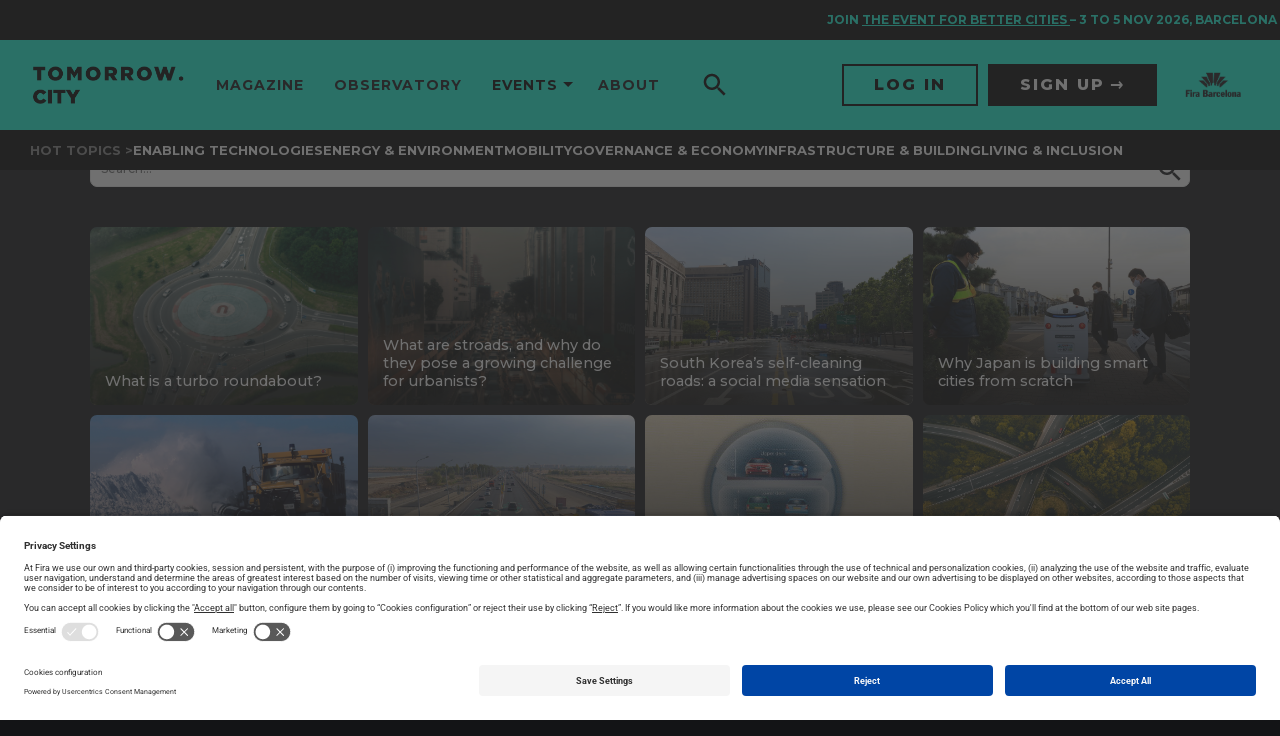

--- FILE ---
content_type: text/html; charset=UTF-8
request_url: https://www.tomorrow.city/tag/smart-roads/
body_size: 15735
content:
<!doctype html>
<html lang="en-US" prefix="og: https://ogp.me/ns#" xmlns:og="http://ogp.me/ns#" xmlns:fb="http://ogp.me/ns/fb#">

<head>
	<meta charset="UTF-8">
	<meta name="viewport" content="width=device-width, initial-scale=1">
	<link rel="profile" href="https://gmpg.org/xfn/11">
	<script data-cookieconsent="ignore">window.GLOBAL = {}; window.TEMP = {}; window.TEXTS = {};</script>
		<style>img:is([sizes="auto" i], [sizes^="auto," i]) { contain-intrinsic-size: 3000px 1500px }</style>
	<link rel="preload" href="https://www.tomorrow.city/wp-content/plugins/rate-my-post/public/css/fonts/ratemypost.ttf" type="font/ttf" as="font" crossorigin="anonymous"><link rel="alternate" href="https://www.tomorrow.city/tag/smart-roads/" hreflang="en" />
<link rel="alternate" href="https://www.tomorrow.city/es/tag/smart-roads/" hreflang="es" />

<!-- Google Tag Manager for WordPress by gtm4wp.com -->
<script data-cfasync="false" data-pagespeed-no-defer>
	var gtm4wp_datalayer_name = "dataLayer";
	var dataLayer = dataLayer || [];
</script>
<!-- End Google Tag Manager for WordPress by gtm4wp.com -->
<!-- Search Engine Optimization by Rank Math - https://rankmath.com/ -->
<title>Smart roads - Tomorrow.City - The biggest platform about urban innovation</title>
<meta name="robots" content="follow, noindex"/>
<meta property="og:locale" content="en_US" />
<meta property="og:type" content="article" />
<meta property="og:title" content="Smart roads - Tomorrow.City - The biggest platform about urban innovation" />
<meta property="og:url" content="https://www.tomorrow.city/tag/smart-roads/" />
<meta property="og:site_name" content="Tomorrow.City - The biggest platform about urban innovation" />
<meta name="twitter:card" content="summary_large_image" />
<meta name="twitter:title" content="Smart roads - Tomorrow.City - The biggest platform about urban innovation" />
<meta name="twitter:label1" content="Posts" />
<meta name="twitter:data1" content="10" />
<script type="application/ld+json" class="rank-math-schema">{"@context":"https://schema.org","@graph":[{"@type":"Person","@id":"https://www.tomorrow.city/#person","name":"Tomorrow.City - The biggest platform about urban innovation","image":{"@type":"ImageObject","@id":"https://www.tomorrow.city/#logo","url":"https://www.tomorrow.city/wp-content/uploads/2023/07/logo-TomorroCity-b-150x82.png","contentUrl":"https://www.tomorrow.city/wp-content/uploads/2023/07/logo-TomorroCity-b-150x82.png","caption":"Tomorrow.City - The biggest platform about urban innovation","inLanguage":"en-US"}},{"@type":"WebSite","@id":"https://www.tomorrow.city/#website","url":"https://www.tomorrow.city","name":"Tomorrow.City - The biggest platform about urban innovation","publisher":{"@id":"https://www.tomorrow.city/#person"},"inLanguage":"en-US"},{"@type":"CollectionPage","@id":"https://www.tomorrow.city/tag/smart-roads/#webpage","url":"https://www.tomorrow.city/tag/smart-roads/","name":"Smart roads - Tomorrow.City - The biggest platform about urban innovation","isPartOf":{"@id":"https://www.tomorrow.city/#website"},"inLanguage":"en-US"}]}</script>
<!-- /Rank Math WordPress SEO plugin -->

<link rel='dns-prefetch' href='//fonts.googleapis.com' />
<link rel="alternate" type="application/rss+xml" title="Tomorrow.City - The biggest platform about urban innovation &raquo; Feed" href="https://www.tomorrow.city/feed/" />
<link rel="alternate" type="application/rss+xml" title="Tomorrow.City - The biggest platform about urban innovation &raquo; Comments Feed" href="https://www.tomorrow.city/comments/feed/" />
<link rel="alternate" type="application/rss+xml" title="Tomorrow.City - The biggest platform about urban innovation &raquo; Smart roads Tag Feed" href="https://www.tomorrow.city/tag/smart-roads/feed/" />
<script>
window._wpemojiSettings = {"baseUrl":"https:\/\/s.w.org\/images\/core\/emoji\/16.0.1\/72x72\/","ext":".png","svgUrl":"https:\/\/s.w.org\/images\/core\/emoji\/16.0.1\/svg\/","svgExt":".svg","source":{"concatemoji":"https:\/\/www.tomorrow.city\/wp-includes\/js\/wp-emoji-release.min.js?ver=6.8.3"}};
/*! This file is auto-generated */
!function(s,n){var o,i,e;function c(e){try{var t={supportTests:e,timestamp:(new Date).valueOf()};sessionStorage.setItem(o,JSON.stringify(t))}catch(e){}}function p(e,t,n){e.clearRect(0,0,e.canvas.width,e.canvas.height),e.fillText(t,0,0);var t=new Uint32Array(e.getImageData(0,0,e.canvas.width,e.canvas.height).data),a=(e.clearRect(0,0,e.canvas.width,e.canvas.height),e.fillText(n,0,0),new Uint32Array(e.getImageData(0,0,e.canvas.width,e.canvas.height).data));return t.every(function(e,t){return e===a[t]})}function u(e,t){e.clearRect(0,0,e.canvas.width,e.canvas.height),e.fillText(t,0,0);for(var n=e.getImageData(16,16,1,1),a=0;a<n.data.length;a++)if(0!==n.data[a])return!1;return!0}function f(e,t,n,a){switch(t){case"flag":return n(e,"\ud83c\udff3\ufe0f\u200d\u26a7\ufe0f","\ud83c\udff3\ufe0f\u200b\u26a7\ufe0f")?!1:!n(e,"\ud83c\udde8\ud83c\uddf6","\ud83c\udde8\u200b\ud83c\uddf6")&&!n(e,"\ud83c\udff4\udb40\udc67\udb40\udc62\udb40\udc65\udb40\udc6e\udb40\udc67\udb40\udc7f","\ud83c\udff4\u200b\udb40\udc67\u200b\udb40\udc62\u200b\udb40\udc65\u200b\udb40\udc6e\u200b\udb40\udc67\u200b\udb40\udc7f");case"emoji":return!a(e,"\ud83e\udedf")}return!1}function g(e,t,n,a){var r="undefined"!=typeof WorkerGlobalScope&&self instanceof WorkerGlobalScope?new OffscreenCanvas(300,150):s.createElement("canvas"),o=r.getContext("2d",{willReadFrequently:!0}),i=(o.textBaseline="top",o.font="600 32px Arial",{});return e.forEach(function(e){i[e]=t(o,e,n,a)}),i}function t(e){var t=s.createElement("script");t.src=e,t.defer=!0,s.head.appendChild(t)}"undefined"!=typeof Promise&&(o="wpEmojiSettingsSupports",i=["flag","emoji"],n.supports={everything:!0,everythingExceptFlag:!0},e=new Promise(function(e){s.addEventListener("DOMContentLoaded",e,{once:!0})}),new Promise(function(t){var n=function(){try{var e=JSON.parse(sessionStorage.getItem(o));if("object"==typeof e&&"number"==typeof e.timestamp&&(new Date).valueOf()<e.timestamp+604800&&"object"==typeof e.supportTests)return e.supportTests}catch(e){}return null}();if(!n){if("undefined"!=typeof Worker&&"undefined"!=typeof OffscreenCanvas&&"undefined"!=typeof URL&&URL.createObjectURL&&"undefined"!=typeof Blob)try{var e="postMessage("+g.toString()+"("+[JSON.stringify(i),f.toString(),p.toString(),u.toString()].join(",")+"));",a=new Blob([e],{type:"text/javascript"}),r=new Worker(URL.createObjectURL(a),{name:"wpTestEmojiSupports"});return void(r.onmessage=function(e){c(n=e.data),r.terminate(),t(n)})}catch(e){}c(n=g(i,f,p,u))}t(n)}).then(function(e){for(var t in e)n.supports[t]=e[t],n.supports.everything=n.supports.everything&&n.supports[t],"flag"!==t&&(n.supports.everythingExceptFlag=n.supports.everythingExceptFlag&&n.supports[t]);n.supports.everythingExceptFlag=n.supports.everythingExceptFlag&&!n.supports.flag,n.DOMReady=!1,n.readyCallback=function(){n.DOMReady=!0}}).then(function(){return e}).then(function(){var e;n.supports.everything||(n.readyCallback(),(e=n.source||{}).concatemoji?t(e.concatemoji):e.wpemoji&&e.twemoji&&(t(e.twemoji),t(e.wpemoji)))}))}((window,document),window._wpemojiSettings);
</script>
<style id='wp-emoji-styles-inline-css'>

	img.wp-smiley, img.emoji {
		display: inline !important;
		border: none !important;
		box-shadow: none !important;
		height: 1em !important;
		width: 1em !important;
		margin: 0 0.07em !important;
		vertical-align: -0.1em !important;
		background: none !important;
		padding: 0 !important;
	}
</style>
<link rel='stylesheet' id='wp-block-library-css' href='https://www.tomorrow.city/wp-includes/css/dist/block-library/style.min.css?ver=6.8.3' media='all' />
<style id='media-cloud-mux-video-block-style-inline-css'>
.wp-block-cgb-block-mux-video-block{background:#ff4500;border:.2rem solid #292929;color:#292929;margin:0 auto;max-width:740px;padding:2rem}.wp-block-media-cloud-mux-video-block video{height:auto;-o-object-fit:cover;object-fit:cover;width:100%}

</style>
<link rel='stylesheet' id='rate-my-post-css' href='https://www.tomorrow.city/wp-content/plugins/rate-my-post/public/css/rate-my-post.min.css?ver=4.4.3' media='all' />
<style id='global-styles-inline-css'>
:root{--wp--preset--aspect-ratio--square: 1;--wp--preset--aspect-ratio--4-3: 4/3;--wp--preset--aspect-ratio--3-4: 3/4;--wp--preset--aspect-ratio--3-2: 3/2;--wp--preset--aspect-ratio--2-3: 2/3;--wp--preset--aspect-ratio--16-9: 16/9;--wp--preset--aspect-ratio--9-16: 9/16;--wp--preset--color--black: #000000;--wp--preset--color--cyan-bluish-gray: #abb8c3;--wp--preset--color--white: #ffffff;--wp--preset--color--pale-pink: #f78da7;--wp--preset--color--vivid-red: #cf2e2e;--wp--preset--color--luminous-vivid-orange: #ff6900;--wp--preset--color--luminous-vivid-amber: #fcb900;--wp--preset--color--light-green-cyan: #7bdcb5;--wp--preset--color--vivid-green-cyan: #00d084;--wp--preset--color--pale-cyan-blue: #8ed1fc;--wp--preset--color--vivid-cyan-blue: #0693e3;--wp--preset--color--vivid-purple: #9b51e0;--wp--preset--gradient--vivid-cyan-blue-to-vivid-purple: linear-gradient(135deg,rgba(6,147,227,1) 0%,rgb(155,81,224) 100%);--wp--preset--gradient--light-green-cyan-to-vivid-green-cyan: linear-gradient(135deg,rgb(122,220,180) 0%,rgb(0,208,130) 100%);--wp--preset--gradient--luminous-vivid-amber-to-luminous-vivid-orange: linear-gradient(135deg,rgba(252,185,0,1) 0%,rgba(255,105,0,1) 100%);--wp--preset--gradient--luminous-vivid-orange-to-vivid-red: linear-gradient(135deg,rgba(255,105,0,1) 0%,rgb(207,46,46) 100%);--wp--preset--gradient--very-light-gray-to-cyan-bluish-gray: linear-gradient(135deg,rgb(238,238,238) 0%,rgb(169,184,195) 100%);--wp--preset--gradient--cool-to-warm-spectrum: linear-gradient(135deg,rgb(74,234,220) 0%,rgb(151,120,209) 20%,rgb(207,42,186) 40%,rgb(238,44,130) 60%,rgb(251,105,98) 80%,rgb(254,248,76) 100%);--wp--preset--gradient--blush-light-purple: linear-gradient(135deg,rgb(255,206,236) 0%,rgb(152,150,240) 100%);--wp--preset--gradient--blush-bordeaux: linear-gradient(135deg,rgb(254,205,165) 0%,rgb(254,45,45) 50%,rgb(107,0,62) 100%);--wp--preset--gradient--luminous-dusk: linear-gradient(135deg,rgb(255,203,112) 0%,rgb(199,81,192) 50%,rgb(65,88,208) 100%);--wp--preset--gradient--pale-ocean: linear-gradient(135deg,rgb(255,245,203) 0%,rgb(182,227,212) 50%,rgb(51,167,181) 100%);--wp--preset--gradient--electric-grass: linear-gradient(135deg,rgb(202,248,128) 0%,rgb(113,206,126) 100%);--wp--preset--gradient--midnight: linear-gradient(135deg,rgb(2,3,129) 0%,rgb(40,116,252) 100%);--wp--preset--font-size--small: 13px;--wp--preset--font-size--medium: 20px;--wp--preset--font-size--large: 36px;--wp--preset--font-size--x-large: 42px;--wp--preset--spacing--20: 0.44rem;--wp--preset--spacing--30: 0.67rem;--wp--preset--spacing--40: 1rem;--wp--preset--spacing--50: 1.5rem;--wp--preset--spacing--60: 2.25rem;--wp--preset--spacing--70: 3.38rem;--wp--preset--spacing--80: 5.06rem;--wp--preset--shadow--natural: 6px 6px 9px rgba(0, 0, 0, 0.2);--wp--preset--shadow--deep: 12px 12px 50px rgba(0, 0, 0, 0.4);--wp--preset--shadow--sharp: 6px 6px 0px rgba(0, 0, 0, 0.2);--wp--preset--shadow--outlined: 6px 6px 0px -3px rgba(255, 255, 255, 1), 6px 6px rgba(0, 0, 0, 1);--wp--preset--shadow--crisp: 6px 6px 0px rgba(0, 0, 0, 1);}:root { --wp--style--global--content-size: 800px;--wp--style--global--wide-size: 1200px; }:where(body) { margin: 0; }.wp-site-blocks > .alignleft { float: left; margin-right: 2em; }.wp-site-blocks > .alignright { float: right; margin-left: 2em; }.wp-site-blocks > .aligncenter { justify-content: center; margin-left: auto; margin-right: auto; }:where(.wp-site-blocks) > * { margin-block-start: 24px; margin-block-end: 0; }:where(.wp-site-blocks) > :first-child { margin-block-start: 0; }:where(.wp-site-blocks) > :last-child { margin-block-end: 0; }:root { --wp--style--block-gap: 24px; }:root :where(.is-layout-flow) > :first-child{margin-block-start: 0;}:root :where(.is-layout-flow) > :last-child{margin-block-end: 0;}:root :where(.is-layout-flow) > *{margin-block-start: 24px;margin-block-end: 0;}:root :where(.is-layout-constrained) > :first-child{margin-block-start: 0;}:root :where(.is-layout-constrained) > :last-child{margin-block-end: 0;}:root :where(.is-layout-constrained) > *{margin-block-start: 24px;margin-block-end: 0;}:root :where(.is-layout-flex){gap: 24px;}:root :where(.is-layout-grid){gap: 24px;}.is-layout-flow > .alignleft{float: left;margin-inline-start: 0;margin-inline-end: 2em;}.is-layout-flow > .alignright{float: right;margin-inline-start: 2em;margin-inline-end: 0;}.is-layout-flow > .aligncenter{margin-left: auto !important;margin-right: auto !important;}.is-layout-constrained > .alignleft{float: left;margin-inline-start: 0;margin-inline-end: 2em;}.is-layout-constrained > .alignright{float: right;margin-inline-start: 2em;margin-inline-end: 0;}.is-layout-constrained > .aligncenter{margin-left: auto !important;margin-right: auto !important;}.is-layout-constrained > :where(:not(.alignleft):not(.alignright):not(.alignfull)){max-width: var(--wp--style--global--content-size);margin-left: auto !important;margin-right: auto !important;}.is-layout-constrained > .alignwide{max-width: var(--wp--style--global--wide-size);}body .is-layout-flex{display: flex;}.is-layout-flex{flex-wrap: wrap;align-items: center;}.is-layout-flex > :is(*, div){margin: 0;}body .is-layout-grid{display: grid;}.is-layout-grid > :is(*, div){margin: 0;}body{padding-top: 0px;padding-right: 0px;padding-bottom: 0px;padding-left: 0px;}a:where(:not(.wp-element-button)){text-decoration: underline;}:root :where(.wp-element-button, .wp-block-button__link){background-color: #32373c;border-width: 0;color: #fff;font-family: inherit;font-size: inherit;line-height: inherit;padding: calc(0.667em + 2px) calc(1.333em + 2px);text-decoration: none;}.has-black-color{color: var(--wp--preset--color--black) !important;}.has-cyan-bluish-gray-color{color: var(--wp--preset--color--cyan-bluish-gray) !important;}.has-white-color{color: var(--wp--preset--color--white) !important;}.has-pale-pink-color{color: var(--wp--preset--color--pale-pink) !important;}.has-vivid-red-color{color: var(--wp--preset--color--vivid-red) !important;}.has-luminous-vivid-orange-color{color: var(--wp--preset--color--luminous-vivid-orange) !important;}.has-luminous-vivid-amber-color{color: var(--wp--preset--color--luminous-vivid-amber) !important;}.has-light-green-cyan-color{color: var(--wp--preset--color--light-green-cyan) !important;}.has-vivid-green-cyan-color{color: var(--wp--preset--color--vivid-green-cyan) !important;}.has-pale-cyan-blue-color{color: var(--wp--preset--color--pale-cyan-blue) !important;}.has-vivid-cyan-blue-color{color: var(--wp--preset--color--vivid-cyan-blue) !important;}.has-vivid-purple-color{color: var(--wp--preset--color--vivid-purple) !important;}.has-black-background-color{background-color: var(--wp--preset--color--black) !important;}.has-cyan-bluish-gray-background-color{background-color: var(--wp--preset--color--cyan-bluish-gray) !important;}.has-white-background-color{background-color: var(--wp--preset--color--white) !important;}.has-pale-pink-background-color{background-color: var(--wp--preset--color--pale-pink) !important;}.has-vivid-red-background-color{background-color: var(--wp--preset--color--vivid-red) !important;}.has-luminous-vivid-orange-background-color{background-color: var(--wp--preset--color--luminous-vivid-orange) !important;}.has-luminous-vivid-amber-background-color{background-color: var(--wp--preset--color--luminous-vivid-amber) !important;}.has-light-green-cyan-background-color{background-color: var(--wp--preset--color--light-green-cyan) !important;}.has-vivid-green-cyan-background-color{background-color: var(--wp--preset--color--vivid-green-cyan) !important;}.has-pale-cyan-blue-background-color{background-color: var(--wp--preset--color--pale-cyan-blue) !important;}.has-vivid-cyan-blue-background-color{background-color: var(--wp--preset--color--vivid-cyan-blue) !important;}.has-vivid-purple-background-color{background-color: var(--wp--preset--color--vivid-purple) !important;}.has-black-border-color{border-color: var(--wp--preset--color--black) !important;}.has-cyan-bluish-gray-border-color{border-color: var(--wp--preset--color--cyan-bluish-gray) !important;}.has-white-border-color{border-color: var(--wp--preset--color--white) !important;}.has-pale-pink-border-color{border-color: var(--wp--preset--color--pale-pink) !important;}.has-vivid-red-border-color{border-color: var(--wp--preset--color--vivid-red) !important;}.has-luminous-vivid-orange-border-color{border-color: var(--wp--preset--color--luminous-vivid-orange) !important;}.has-luminous-vivid-amber-border-color{border-color: var(--wp--preset--color--luminous-vivid-amber) !important;}.has-light-green-cyan-border-color{border-color: var(--wp--preset--color--light-green-cyan) !important;}.has-vivid-green-cyan-border-color{border-color: var(--wp--preset--color--vivid-green-cyan) !important;}.has-pale-cyan-blue-border-color{border-color: var(--wp--preset--color--pale-cyan-blue) !important;}.has-vivid-cyan-blue-border-color{border-color: var(--wp--preset--color--vivid-cyan-blue) !important;}.has-vivid-purple-border-color{border-color: var(--wp--preset--color--vivid-purple) !important;}.has-vivid-cyan-blue-to-vivid-purple-gradient-background{background: var(--wp--preset--gradient--vivid-cyan-blue-to-vivid-purple) !important;}.has-light-green-cyan-to-vivid-green-cyan-gradient-background{background: var(--wp--preset--gradient--light-green-cyan-to-vivid-green-cyan) !important;}.has-luminous-vivid-amber-to-luminous-vivid-orange-gradient-background{background: var(--wp--preset--gradient--luminous-vivid-amber-to-luminous-vivid-orange) !important;}.has-luminous-vivid-orange-to-vivid-red-gradient-background{background: var(--wp--preset--gradient--luminous-vivid-orange-to-vivid-red) !important;}.has-very-light-gray-to-cyan-bluish-gray-gradient-background{background: var(--wp--preset--gradient--very-light-gray-to-cyan-bluish-gray) !important;}.has-cool-to-warm-spectrum-gradient-background{background: var(--wp--preset--gradient--cool-to-warm-spectrum) !important;}.has-blush-light-purple-gradient-background{background: var(--wp--preset--gradient--blush-light-purple) !important;}.has-blush-bordeaux-gradient-background{background: var(--wp--preset--gradient--blush-bordeaux) !important;}.has-luminous-dusk-gradient-background{background: var(--wp--preset--gradient--luminous-dusk) !important;}.has-pale-ocean-gradient-background{background: var(--wp--preset--gradient--pale-ocean) !important;}.has-electric-grass-gradient-background{background: var(--wp--preset--gradient--electric-grass) !important;}.has-midnight-gradient-background{background: var(--wp--preset--gradient--midnight) !important;}.has-small-font-size{font-size: var(--wp--preset--font-size--small) !important;}.has-medium-font-size{font-size: var(--wp--preset--font-size--medium) !important;}.has-large-font-size{font-size: var(--wp--preset--font-size--large) !important;}.has-x-large-font-size{font-size: var(--wp--preset--font-size--x-large) !important;}
:root :where(.wp-block-pullquote){font-size: 1.5em;line-height: 1.6;}
</style>
<link rel='stylesheet' id='mcloud-elementor-css' href='https://www.tomorrow.city/wp-content/plugins/ilab-media-tools/public/css/mcloud-elementor.css?ver=4.6.4' media='all' />
<link rel='stylesheet' id='hello-elementor-css' href='https://www.tomorrow.city/wp-content/themes/hello-elementor/assets/css/reset.css?ver=3.4.4' media='all' />
<link rel='stylesheet' id='hello-elementor-theme-style-css' href='https://www.tomorrow.city/wp-content/themes/hello-elementor/assets/css/theme.css?ver=3.4.4' media='all' />
<link rel='stylesheet' id='hello-elementor-header-footer-css' href='https://www.tomorrow.city/wp-content/themes/hello-elementor/assets/css/header-footer.css?ver=3.4.4' media='all' />
<link rel='stylesheet' id='elementor-frontend-css' href='https://www.tomorrow.city/wp-content/plugins/elementor/assets/css/frontend.min.css?ver=3.32.5' media='all' />
<link rel='stylesheet' id='elementor-post-7-css' href='https://www.tomorrow.city/wp-content/uploads/elementor/css/post-7.css?ver=1763322103' media='all' />
<link rel='stylesheet' id='elementor-icons-css' href='https://www.tomorrow.city/wp-content/plugins/elementor/assets/lib/eicons/css/elementor-icons.min.css?ver=5.44.0' media='all' />
<link rel='stylesheet' id='elementor-post-11559-css' href='https://www.tomorrow.city/wp-content/uploads/elementor/css/post-11559.css?ver=1763322103' media='all' />
<link rel='stylesheet' id='elementor-post-11564-css' href='https://www.tomorrow.city/wp-content/uploads/elementor/css/post-11564.css?ver=1763322103' media='all' />
<link rel='stylesheet' id='elementor-post-17631-css' href='https://www.tomorrow.city/wp-content/uploads/elementor/css/post-17631.css?ver=1763322119' media='all' />
<link rel='stylesheet' id='google-fonts-css' href='https://fonts.googleapis.com/css2?family=Montserrat%3Awght%40400%3B500%3B700%3B800&#038;display=swap&#038;ver=6.8.3' media='all' />
<link rel='stylesheet' id='main-style-css' href='https://www.tomorrow.city/wp-content/themes/tc/base/style.css?ver=1.0.0' media='all' />
<link rel='stylesheet' id='elementor-gf-local-roboto-css' href='https://www.tomorrow.city/wp-content/uploads/elementor/google-fonts/css/roboto.css?ver=1744094659' media='all' />
<link rel='stylesheet' id='elementor-gf-local-robotoslab-css' href='https://www.tomorrow.city/wp-content/uploads/elementor/google-fonts/css/robotoslab.css?ver=1744094671' media='all' />
<script src="https://www.tomorrow.city/wp-includes/js/jquery/jquery.min.js?ver=3.7.1" id="jquery-core-js"></script>
<script src="https://www.tomorrow.city/wp-includes/js/jquery/jquery-migrate.min.js?ver=3.4.1" id="jquery-migrate-js"></script>
<link rel="https://api.w.org/" href="https://www.tomorrow.city/wp-json/" /><link rel="alternate" title="JSON" type="application/json" href="https://www.tomorrow.city/wp-json/wp/v2/tags/777" /><link rel="EditURI" type="application/rsd+xml" title="RSD" href="https://www.tomorrow.city/xmlrpc.php?rsd" />

<!-- Google Tag Manager for WordPress by gtm4wp.com -->
<!-- GTM Container placement set to automatic -->
<script data-cfasync="false" data-pagespeed-no-defer>
	var dataLayer_content = {"pagePostType":"post","pagePostType2":"tag-post"};
	dataLayer.push( dataLayer_content );
</script>
<script data-cfasync="false" data-pagespeed-no-defer>
(function(w,d,s,l,i){w[l]=w[l]||[];w[l].push({'gtm.start':
new Date().getTime(),event:'gtm.js'});var f=d.getElementsByTagName(s)[0],
j=d.createElement(s),dl=l!='dataLayer'?'&l='+l:'';j.async=true;j.src=
'//www.googletagmanager.com/gtm.js?id='+i+dl;f.parentNode.insertBefore(j,f);
})(window,document,'script','dataLayer','GTM-NVL285X');
</script>
<!-- End Google Tag Manager for WordPress by gtm4wp.com --><meta name="generator" content="Elementor 3.32.5; features: additional_custom_breakpoints; settings: css_print_method-external, google_font-enabled, font_display-auto">
<script id="usercentrics-cmp" src="https://app.usercentrics.eu/browser-ui/latest/loader.js" data-settings-id="sY-_EAkrHWPHEH" async></script>
<script type="application/javascript" src="https://privacy-proxy.usercentrics.eu/latest/uc-block.bundle.js"></script>
<style>
	/* HIDE RATING UNTIL IS VALIDATED BY FIRA */
	.p-article__section--rating{ display: none !important; }
	/* TEMPORARY PATCH FOR LINK COLORS VARIATIONS */
	.p-article__body.u-readableText--yellow a {
		color: #fffd0a;
	}
	.p-article__body.u-readableText--yellow a:hover {
		opacity: 0.75;
	}

	.p-article__body.u-readableText--orange a {
		color: #ff6f30;
	}
	.p-article__body.u-readableText--orange a:hover {
		opacity: 0.75;
	}

	.p-article__body.u-readableText--cyan a {
		color: #16ffde;
	}
	.p-article__body.u-readableText--cyan a:hover {
		opacity: 0.75;
	}

	.p-article__body.u-readableText--blue a {
		color: #38a2ff;
	}
	.p-article__body.u-readableText--blue a:hover {
		opacity: 0.75;
	}

	.p-article__body.u-readableText--aqua a {
		color: #00dbff;
	}
	.p-article__body.u-readableText--aqua a:hover {
		opacity: 0.75;
	}

	.p-article__body.u-readableText--gold a {
		color: #fae81b;
	}
	.p-article__body.u-readableText--gold a:hover {
		opacity: 0.75;
	}

	.p-article__body.u-readableText--pink a {
		color: #ff00bd;
	}
	.p-article__body.u-readableText--pink a:hover {
		opacity: 0.75;
	}

	.p-article__body.u-readableText--red a {
		color: #f35656;
	}
	.p-article__body.u-readableText--red a:hover {
		opacity: 0.75;
	}
	.p-article__body img.alignleft {
		width: auto;
		float: left;
    padding: 0;
    margin: 0 20px 20px 0;
	}
	.p-article__body img.alignright {
		width: auto;
		float: right;
    padding: 0;
    margin: 0 20px 0 20px;
	}
  .p-article__body p:has(> .alignleft, >.alignright) + p {
    clear: both;  
  }
</style>
<style>
	/* CSS ADAPTATIONS FROMS SCEWC */
	.elementor .box-shadow .elementor-widget-wrap:before {
		border-radius: 1rem;
		-webkit-box-shadow: 0 0 1rem 0 rgba(0, 0, 0, 0.15);
		box-shadow: 0 0 1rem 0 rgba(0, 0, 0, 0.15);
		content: '';
		height: calc(100% - 20px);
		left: 50%;
		position: absolute;
		top: 50%;
		-webkit-transform: translate3d(-50%, -50%, 0);
		transform: translate3d(-50%, -50%, 0);
		width: calc(100% - 20px);
	}
	.elementor .box-shadow .elementor-widget-wrap > .elementor-element {
		padding: 0 1.5rem;
	}
	.elementor .box-shadow .elementor-widget-wrap > .elementor-element:first-child {
		padding-top: 1.5rem;
	}
	.elementor .box-shadow .elementor-widget-wrap > .elementor-element:last-child {
		padding-bottom: 1.5rem;
	}
	a.lnk,
	a.lnk-reverse {
		padding-right: 15px;
		display: inline-block;
		position: relative;
		padding-bottom: 2px;
		border-bottom: 1px solid #000;
		margin-top: 10px;
	}
	a.lnk:before,
  a.lnk-reverse:before {
		-webkit-transition:.3s ease-in-out;
		transition:.3s ease-in-out;
		content:"";
		color:#000;
		font-family:"Font Awesome 5 Pro";
		display:inline-block;
		vertical-align:middle;
		font-weight:400;
		font-size:inherit;
		position: absolute;
		right: 0;
		top: 2px;
	}
</style>
<style>
	body.home[data-format="2022"] .p-layout__section:first-child{
		margin-bottom: 0;
	}
	body.home .o-footer{
		margin-top: 0;
	}
</style>
<style>
  .mauticform_wrapper .mauticform-input,
  .mauticform_wrapper .mauticform-selectbox {
    font-size: 14px;
    border: none;
    border-radius: 0 !important;
    background-color: #FFF;
    color: #000;
  }
  
  .mauticform_wrapper .mauticform-input {
    padding: 12px 20px;
    line-height: 1.2;
  }
  
  .mauticform_wrapper .mauticform-selectbox {
    padding: 14px 20px;
    line-height: 1.143;
  }

  .mauticform_wrapper .mauticform-select{
    position: relative;
  }

  .mauticform_wrapper .mauticform-checkboxgrp{
    position: relative;
  }

  .mauticform_wrapper .mauticform-checkboxgrp-checkbox{
    opacity: 0;
    position: absolute;
    top: 0;
    left: 0;
  }

  .mauticform_wrapper .mauticform-checkboxgrp-label{
    padding-left: 30px;
    position: relative;
    min-height: 20px;
    padding-top: 3px;
  }
  .mauticform_wrapper .mauticform-checkboxgrp-label ,
  .mauticform_wrapper .mauticform-checkboxgrp-label a{
    font-size: 14px;
    color: #000;
  }

  .mauticform_wrapper .mauticform-checkboxgrp-label a{
    text-decoration: underline;
  }

  .mauticform_wrapper .mauticform-checkboxgrp-label a:hover{
    color: #000;
  }

  .mauticform_wrapper .mauticform-checkboxgrp-label::before {
    content: '';
    font-size: 16px;
    display: flex;
    justify-content: center;
    align-items: center;
    width: 20px;
    height: 20px;
    background-color: #FFF;
    position: absolute;
    top: 0;
    left: 0;
  }

  .mauticform_wrapper .mauticform-checkboxgrp-checkbox:checked ~ .mauticform-checkboxgrp-label::before {
    content: "\2713";
  }

  .mauticform_wrapper .mauticform-select:after{
    content: '';
    width: 10px;
    height: 10px;
    border-right: 1px solid #000;
    border-bottom: 1px solid #000;
    transform: rotate(45deg);
    position: absolute;
    display: block;
    top: 15px;
    right: 15px;
  }

  .mauticform_wrapper .mauticform-row{
    margin-bottom: 20px;
  }

  .mauticform_wrapper .btn {
    padding: 11px 20px;
    width: 100%;
    font-size: 16px;
    color: var(--btn-text-color, #FFF);
    background-color: var(--btn-bg-color, #000);
    border: 1px solid var(--btn-border-color, #000);
    border-radius: 0;
  }

  .mauticform_wrapper .btn:hover{
    --btn-text-color: var(--btn-text-color-hover);
    --btn-bg-color: var(--btn-bg-color-hover);
    --btn-border-color: var(--btn-border-color-hover);
  }

  .mauticform_wrapper .btn-default {
    --btn-text-color : #FFF;
    --btn-text-color-hover : #FFF;
    --btn-bg-color : #000;
    --btn-bg-color-hover : #000;
    --btn-border-color : #000;
    --btn-border-color-hover : #000;
  }
</style>
			<style>
				.e-con.e-parent:nth-of-type(n+4):not(.e-lazyloaded):not(.e-no-lazyload),
				.e-con.e-parent:nth-of-type(n+4):not(.e-lazyloaded):not(.e-no-lazyload) * {
					background-image: none !important;
				}
				@media screen and (max-height: 1024px) {
					.e-con.e-parent:nth-of-type(n+3):not(.e-lazyloaded):not(.e-no-lazyload),
					.e-con.e-parent:nth-of-type(n+3):not(.e-lazyloaded):not(.e-no-lazyload) * {
						background-image: none !important;
					}
				}
				@media screen and (max-height: 640px) {
					.e-con.e-parent:nth-of-type(n+2):not(.e-lazyloaded):not(.e-no-lazyload),
					.e-con.e-parent:nth-of-type(n+2):not(.e-lazyloaded):not(.e-no-lazyload) * {
						background-image: none !important;
					}
				}
			</style>
			<link rel="icon" href="https://www.tomorrow.city/wp-content/uploads/2023/07/favicon.png" sizes="32x32" />
<link rel="icon" href="https://www.tomorrow.city/wp-content/uploads/2023/07/favicon.png" sizes="192x192" />
<link rel="apple-touch-icon" href="https://www.tomorrow.city/wp-content/uploads/2023/07/favicon.png" />
<meta name="msapplication-TileImage" content="https://www.tomorrow.city/wp-content/uploads/2023/07/favicon.png" />

<!-- START - Heateor Open Graph Meta Tags 1.1.12 -->
<link rel="canonical" href="https://www.tomorrow.city/tag/smart-roads/"/>
<meta name="description" content="Smart roads"/>
<meta property="og:locale" content="en_US"/>
<meta property="og:site_name" content="Tomorrow.City - The biggest platform about urban innovation"/>
<meta property="og:title" content="Smart roads"/>
<meta property="og:url" content="https://www.tomorrow.city/tag/smart-roads/"/>
<meta property="og:type" content="article"/>
<meta property="og:description" content="Smart roads"/>
<meta name="twitter:title" content="Smart roads"/>
<meta name="twitter:url" content="https://www.tomorrow.city/tag/smart-roads/"/>
<meta name="twitter:description" content="Smart roads"/>
<meta name="twitter:card" content="summary_large_image"/>
<meta itemprop="name" content="Smart roads"/>
<meta itemprop="description" content="Smart roads"/>
<!-- END - Heateor Open Graph Meta Tags -->

	<!-- Hotjar Tracking Code for https://tomorrow.city/ -->
	<script>
		(function (h, o, t, j, a, r) {
			h.hj = h.hj || function () { (h.hj.q = h.hj.q || []).push(arguments) };
			h._hjSettings = { hjid: 2991208, hjsv: 6 };
			a = o.getElementsByTagName('head')[0];
			r = o.createElement('script'); r.async = 1;
			r.src = t + h._hjSettings.hjid + j + h._hjSettings.hjsv;
			a.appendChild(r);
		})(window, document, 'https://static.hotjar.com/c/hotjar-', '.js?sv=');
	</script>
</head>

<body class="archive tag tag-smart-roads tag-777 wp-custom-logo wp-embed-responsive wp-theme-hello-elementor wp-child-theme-tc p- p---mode-none p---default p---default p---text p-article--size-article hello-elementor-default elementor-page-17631 elementor-default elementor-template-full-width elementor-kit-7" id="search">

	
<!-- GTM Container placement set to automatic -->
<!-- Google Tag Manager (noscript) -->
				<noscript><iframe src="https://www.googletagmanager.com/ns.html?id=GTM-NVL285X" height="0" width="0" style="display:none;visibility:hidden" aria-hidden="true"></iframe></noscript>
<!-- End Google Tag Manager (noscript) -->
			<a class="skip-link screen-reader-text" href="#content">
			Skip to content		</a>
	
			<header data-elementor-type="header" data-elementor-id="11559" class="elementor elementor-11559 elementor-location-header" data-elementor-post-type="elementor_library">
					<section class="elementor-section elementor-top-section elementor-element elementor-element-4bbf131 elementor-section-full_width elementor-section-height-default elementor-section-height-default" data-id="4bbf131" data-element_type="section">
						<div class="elementor-container elementor-column-gap-no">
					<div class="elementor-column elementor-col-100 elementor-top-column elementor-element elementor-element-28c9f43" data-id="28c9f43" data-element_type="column">
			<div class="elementor-widget-wrap elementor-element-populated">
						<div class="elementor-element elementor-element-029c20c elementor-widget elementor-widget-shortcode" data-id="029c20c" data-element_type="widget" data-widget_type="shortcode.default">
				<div class="elementor-widget-container">
							<div class="elementor-shortcode">
    <nav class="o-topbar o-topbar--cyan" data-scrolled="false">
              <div id="ticker" class="o-topbar__tickerWrap o-topbar__tickerWrap--cyan">
          <div class="o-topbar__ticker">
            Join <a href="https://www.smartcityexpo.com/?utm_source=tomorrow.city&amp;utm_medium=online&amp;utm_campaign=topbar">the event for better cities </a>  – 3 to 5 Nov 2026, Barcelona          </div>
        </div>
                    <div id="tickerPlus" class="o-topbar__tickerWrap hidden o-topbar__tickerWrap--cyan">
          <div class="o-topbar__ticker">
            Join the smart city expo world congress | the event for better cities</a>  – 3 to 5 Nov 2026, Barcelona           </div>
        </div>
            <div class="o-topbar__container" style="">
                  <a class="o-topbar__logo" href="/">
            <img title="Wordmark TomorrowCity black small" alt="Wordmark TomorrowCity black small"
              src="https://www.tomorrow.city/wp-content/uploads/2023/10/Wordmark_TomorrowCity_black_small.png" />
          </a>
                <div class="o-topbar__items">
          <ul class="o-topbar__links"><li class="o-topbar__link"><a href="https://www.tomorrow.city/mag/">Magazine</a></li>
<li class="o-topbar__link"><a href="https://www.tomorrow.city/observatory/">Observatory</a></li>
<li class="o-topbar__link">
<div class="o-topbar__combo">
<div class="o-topbar__comboText">Events</div>

<div class="o-topbar__comboOptions">
<a href="https://www.tomorrow.city/digital-program-2025/">2025</a><a href="https://www.tomorrow.city/digital-program-2024/">2024</a><a href="/digital-program-2023">2023</a><a href="https://www.tomorrow.city/digital-program-2022/">2022</a><a href="https://www.tomorrow.city/2021-events/">2021</a><a href="https://www.tomorrow.city/smart-city-live/">2020</a></div>
</div>
</li>
<li class="o-topbar__link"><a href="https://www.tomorrow.city/about-tomorrow-city/">About</a></li>
<li class="o-topbar__link">
                <button id="btnSearch" class="o-topbar__search">
                  <svg class="a-icon" xmlns="http://www.w3.org/2000/svg" viewBox="0 0 24 24" fill="currentColor">
                    <path d="M0 0h24v24H0z" fill="none"></path>
                    <path d="M15.5 14h-.79l-.28-.27C15.41 12.59 16 11.11 16 9.5 16 5.91 13.09 3 9.5 3S3 5.91 3 9.5 5.91 16 9.5 16c1.61 0 3.09-.59 4.23-1.57l.27 .28v.79l5 4.99L20.49 19l-4.99-5zm-6 0C7.01 14 5 11.99 5 9.5S7.01 5 9.5 5 14 7.01 14 9.5 11.99 14 9.5 14z"></path>
                  </svg>
                </button>
              </li></ul>          <div class="o-topbar__searchContent o-topbar__searchContent--hide">
            <div class="o-topbar__searchInputContainer">
              <input id="txtSearch" placeholder="Search..." />
              <div class="o-topbar__searchCloseContainer">
                <svg xmlns="http://www.w3.org/2000/svg" viewBox="0 0 24 24" fill="currentColor">
                  <path d="M0 0h24v24H0z" fill="none"></path>
                  <path
                    d="M19 6.41L17.59 5 12 10.59 6.41 5 5 6.41 10.59 12 5 17.59 6.41 19 12 13.41 17.59 19 19 17.59 13.41 12z">
                  </path>
                </svg>
              </div>
            </div>
          </div>
          <div class="o-topbar__rightButtons">
            <a id="btnSignIn" class="o-topbar__link u-button" href="/login">
              Log in            </a>
            <a id="btnRegister" class="o-topbar__link u-button" href="/register">
              Sign up            </a>
            <a id="btnProfile" class="o-topbar__link u-button o-topbar__profilePicture" href="/profile" title="Profile">
              <div class="a-pictureProfile">
                <div class="a-pictureProfile__container a-pictureProfile__container--showInitials">
                  <span id="initials"></span>
                  <img id="image" src="" />
                  <svg class="a-icon" xmlns="http://www.w3.org/2000/svg" viewBox="0 0 100 100" fill="currentColor">
                    <path
                      d="M60.9 49.7c2.3-2.6 3.8-6 3.8-9.8 0-8.1-6.6-14.7-14.7-14.7s-14.7 6.6-14.7 14.7S41.9 54.6 50 54.6c2.9 0 5.5-.8 7.8-2.2 8 3 13.5 10.3 14.2 18.7H28.1c.5-5.7 3.1-11 7.5-14.8.8-.7.8-1.8.2-2.6-.7-.8-1.8-.8-2.6-.2-5.6 4.9-8.8 11.9-8.8 19.4a1.79 1.79 0 0 0 1.8 1.8h47.7a1.79 1.79 0 0 0 1.8-1.8c0-10-5.9-19-14.8-23.2zM39 39.9a10.97 10.97 0 0 1 11-11 10.97 10.97 0 0 1 11 11 10.97 10.97 0 0 1-11 11 10.97 10.97 0 0 1-11-11z">
                    </path>
                  </svg>
                </div>
              </div>
            </a>
            <div class="o-topbar__hamburger">
              <div></div>
            </div>
                          <a class="o-topbar__logoRight" href="/" target="_blank">
                <img title="fira-bcn logo" alt="fira-bcn logo"
                  src="https://www.tomorrow.city/wp-content/uploads/2023/10/fira-bcn_logo2.png" />
              </a>
                      </div>
        </div>
      </div>
      <div class="o-topbar__hotTopics o-topbar__hotTopics--cyan">
        <div class="o-topbar__hotTopicsContent u-scroller-x">
          <div class="o-topbar__hotTopicsTitle">
            Hot topics &gt;          </div>
                      <div class="o-topbar__hotTopicsItems">
                              <a class="o-topbar__hotTopicsItem" href="https://www.tomorrow.city/technologies/">
                  Enabling Technologies                </a>
                                <a class="o-topbar__hotTopicsItem" href="https://www.tomorrow.city/environment/">
                  Energy &amp; Environment                </a>
                                <a class="o-topbar__hotTopicsItem" href="https://www.tomorrow.city/mobility/">
                  Mobility                </a>
                                <a class="o-topbar__hotTopicsItem" href="https://www.tomorrow.city/governance/">
                  Governance &amp; Economy                </a>
                                <a class="o-topbar__hotTopicsItem" href="https://www.tomorrow.city/building/">
                  Infrastructure &amp; Building                </a>
                                <a class="o-topbar__hotTopicsItem" href="https://www.tomorrow.city/living/">
                  Living &amp; Inclusion                </a>
                            </div>
                    </div>
      </div>
      <script>
        if (!window.location.pathname || window.location.pathname === '/') {
          (() => {
            let session = window.localStorage.getItem('session');
            if (!session) {
              let landed = window.localStorage.getItem('landed');
              if (landed !== 'true') {
                window.localStorage.setItem('landed', 'true');
                setTimeout(() => {
                  window.location.assign('/welcome');
                });
              }
            }
          })();
        }
      </script>
      
    </nav>
    </div>
						</div>
				</div>
					</div>
		</div>
					</div>
		</section>
				</header>
				<div data-elementor-type="archive" data-elementor-id="17631" class="elementor elementor-17631 elementor-location-archive" data-elementor-post-type="elementor_library">
					<section class="elementor-section elementor-top-section elementor-element elementor-element-7a0d667e elementor-section-full_width elementor-section-height-default elementor-section-height-default" data-id="7a0d667e" data-element_type="section">
						<div class="elementor-container elementor-column-gap-no">
					<div class="elementor-column elementor-col-100 elementor-top-column elementor-element elementor-element-1792177c" data-id="1792177c" data-element_type="column">
			<div class="elementor-widget-wrap elementor-element-populated">
						<div class="elementor-element elementor-element-4b6f0710 elementor-widget elementor-widget-shortcode" data-id="4b6f0710" data-element_type="widget" data-widget_type="shortcode.default">
				<div class="elementor-widget-container">
							<div class="elementor-shortcode">
      <div class="u-mainWithTopbar">
        <section>
          <div class="p-search__container">
            <div class="p-search__resultsContainer p-search__resultsContainer--blocks u-aCollectionSection u-aCollectionSection--dark">
              <div class="m-searchBar m-searchBar--products" data-product="" data-category="" data-text="">
    <div class="m-searchBar__container" data-protonpass-form="">
        <div class="m-searchBar__searchBox">
            <input type="text" placeholder="Search..." value="">
            <button>
                <svg class="a-icon" xmlns="http://www.w3.org/2000/svg" viewBox="0 0 24 24" fill="currentColor">
                    <path d="M0 0h24v24H0z" fill="none"></path>
                    <path
                        d="M15.5 14h-.79l-.28-.27C15.41 12.59 16 11.11 16 9.5 16 5.91 13.09 3 9.5 3S3 5.91 3 9.5 5.91 16 9.5 16c1.61 0 3.09-.59 4.23-1.57l.27.28v.79l5 4.99L20.49 19l-4.99-5zm-6 0C7.01 14 5 11.99 5 9.5S7.01 5 9.5 5 14 7.01 14 9.5 11.99 14 9.5 14z">
                    </path>
                </svg>
            </button>
        </div>
        <!--
        <div class="m-searchBar__selectContainer">
            <select id="products" class="m-searchBar__products">
            <option value="" selected="">All</option>
            <option value="events">Events</option>
            <option value="podcast">Podcast</option>
            <option value="mag">MAG</option>
            <option value="radar">Radar</option>
            <option value="talent">Talent</option>
            <option value="observatory">Observatory</option>
            </select>
        </div>
        -->
    </div>
</div>              <div class="p-search__resultsContainer u-aCollectionSection u-aCollectionSection--dark">
                <div class="o-aCollection__videosAndCarets">
                  <div data-allowsearch="false" class="o-aCollection o-aCollection--grid o-aCollection--grid-normal o-aCollection--cyan o-aCollection--size-none o-aCollection--text-show" data-id="search" data-format="grid-normal" data-product="" data-category="" data-text="">
                    <div class="o-aCollection__videos" data-columns="4">
                                                                      <article class="o-aCollection__video o-aCollection__video--article" data-id="" data-isloginrequired="never" data-preview-stream="">
                          <a class="o-aCollection__image" data-imgcontainer="" target="_self" href="https://www.tomorrow.city/what-is-a-turbo-roundabout/" title="What is a turbo roundabout?" style="background-image: none;">
                            <picture>
                              <img alt="What is a turbo roundabout?" data-src="https://prd-webrepository.tomorrow.city/wp-content/2025/09/turbo-roundabout-1-1.jpg" title="What is a turbo roundabout?"/>
                            </picture>

                            
                                                            <i class="o-aCollection__playIcon"><span>PlayIcon</span></i>
                            
                            <img class="o-aCollection__lockIcon" src="/wp-content/themes/tc/images/icons/lock2022.svg">

                            <div class="o-aCollection__textContainer ">
                              <div class="o-aCollection__title">What is a turbo roundabout?</div>
                            </div>
                          </a>
                        </article>
                      
                                                                      <article class="o-aCollection__video o-aCollection__video--article" data-id="" data-isloginrequired="never" data-preview-stream="">
                          <a class="o-aCollection__image" data-imgcontainer="" target="_self" href="https://www.tomorrow.city/what-are-stroads-and-why-do-they-pose-a-growing-challenge-for-city-planners/" title="What are stroads, and why do they pose a growing challenge for urbanists?" style="background-image: none;">
                            <picture>
                              <img alt="What are stroads, and why do they pose a growing challenge for urbanists?" data-src="https://prd-webrepository.tomorrow.city/wp-content/2025/07/FOTO2_picks0207-scaled.jpg" title="What are stroads, and why do they pose a growing challenge for urbanists?"/>
                            </picture>

                            
                                                            <i class="o-aCollection__playIcon"><span>PlayIcon</span></i>
                            
                            <img class="o-aCollection__lockIcon" src="/wp-content/themes/tc/images/icons/lock2022.svg">

                            <div class="o-aCollection__textContainer ">
                              <div class="o-aCollection__title">What are stroads, and why do they pose a growing challenge for urbanists?</div>
                            </div>
                          </a>
                        </article>
                      
                                                                      <article class="o-aCollection__video o-aCollection__video--article" data-id="" data-isloginrequired="never" data-preview-stream="">
                          <a class="o-aCollection__image" data-imgcontainer="" target="_self" href="https://www.tomorrow.city/south-koreas-self-cleaning-roads-a-social-media-sensation/" title="South Korea’s self-cleaning roads: a social media sensation" style="background-image: none;">
                            <picture>
                              <img alt="South Korea’s self-cleaning roads: a social media sensation" data-src="https://prd-webrepository.tomorrow.city/wp-content/2024/10/seoul-self-cleaning-roads.jpg" title="South Korea’s self-cleaning roads: a social media sensation"/>
                            </picture>

                            
                                                            <i class="o-aCollection__playIcon"><span>PlayIcon</span></i>
                            
                            <img class="o-aCollection__lockIcon" src="/wp-content/themes/tc/images/icons/lock2022.svg">

                            <div class="o-aCollection__textContainer ">
                              <div class="o-aCollection__title">South Korea’s self-cleaning roads: a social media sensation</div>
                            </div>
                          </a>
                        </article>
                      
                                                                      <article class="o-aCollection__video o-aCollection__video--article" data-id="38rfrGaE2247joAkQrakiG" data-isloginrequired="never" data-preview-stream="">
                          <a class="o-aCollection__image" data-imgcontainer="" target="_self" href="https://www.tomorrow.city/why-japan-is-building-smart-cities-from-scratch/" title="Why Japan is building smart cities from scratch" style="background-image: none;">
                            <picture>
                              <img alt="Why Japan is building smart cities from scratch" data-src="https://www.tomorrow.city/wp-content/uploads/2023/10/d41586-022-02218-5_23367302.jpg" title="Why Japan is building smart cities from scratch"/>
                            </picture>

                            
                                                            <i class="o-aCollection__playIcon"><span>PlayIcon</span></i>
                            
                            <img class="o-aCollection__lockIcon" src="/wp-content/themes/tc/images/icons/lock2022.svg">

                            <div class="o-aCollection__textContainer ">
                              <div class="o-aCollection__title">Why Japan is building smart cities from scratch</div>
                            </div>
                          </a>
                        </article>
                      
                                                                      <article class="o-aCollection__video o-aCollection__video--article" data-id="5ZslcDxhqLRnvq3hh25BSE" data-isloginrequired="never" data-preview-stream="">
                          <a class="o-aCollection__image" data-imgcontainer="" target="_self" href="https://www.tomorrow.city/snow-removal-technology-on-roads/" title="How technology is helping with snow removal from roads" style="background-image: none;">
                            <picture>
                              <img alt="How technology is helping with snow removal from roads" data-src="https://www.tomorrow.city/wp-content/uploads/2023/10/snow1.jpg" title="How technology is helping with snow removal from roads"/>
                            </picture>

                            
                                                            <i class="o-aCollection__playIcon"><span>PlayIcon</span></i>
                            
                            <img class="o-aCollection__lockIcon" src="/wp-content/themes/tc/images/icons/lock2022.svg">

                            <div class="o-aCollection__textContainer ">
                              <div class="o-aCollection__title">How technology is helping with snow removal from roads</div>
                            </div>
                          </a>
                        </article>
                      
                                                                      <article class="o-aCollection__video o-aCollection__video--article" data-id="32KQuBPMPMT1ERP2IPBpGT" data-isloginrequired="never" data-preview-stream="">
                          <a class="o-aCollection__image" data-imgcontainer="" target="_self" href="https://www.tomorrow.city/smart-roads-technology/" title="Smart roads: Improving urban mobility through road technology" style="background-image: none;">
                            <picture>
                              <img alt="Smart roads: Improving urban mobility through road technology" data-src="https://www.tomorrow.city/wp-content/uploads/2023/10/smart-roads-30.jpg" title="Smart roads: Improving urban mobility through road technology"/>
                            </picture>

                            
                                                            <i class="o-aCollection__playIcon"><span>PlayIcon</span></i>
                            
                            <img class="o-aCollection__lockIcon" src="/wp-content/themes/tc/images/icons/lock2022.svg">

                            <div class="o-aCollection__textContainer ">
                              <div class="o-aCollection__title">Smart roads: Improving urban mobility through road technology</div>
                            </div>
                          </a>
                        </article>
                      
                                                                      <article class="o-aCollection__video o-aCollection__video--article" data-id="5jVGgBDZJP5GkHd4cL3D4J" data-isloginrequired="never" data-preview-stream="">
                          <a class="o-aCollection__image" data-imgcontainer="" target="_self" href="https://www.tomorrow.city/smart-tunnel/" title="Smart tunnel: what is it, how does it work and the real example of Malaysia" style="background-image: none;">
                            <picture>
                              <img alt="Smart tunnel: what is it, how does it work and the real example of Malaysia" data-src="https://www.tomorrow.city/wp-content/uploads/2023/10/smart-tunnel-183.jpg" title="Smart tunnel: what is it, how does it work and the real example of Malaysia"/>
                            </picture>

                            
                                                            <i class="o-aCollection__playIcon"><span>PlayIcon</span></i>
                            
                            <img class="o-aCollection__lockIcon" src="/wp-content/themes/tc/images/icons/lock2022.svg">

                            <div class="o-aCollection__textContainer ">
                              <div class="o-aCollection__title">Smart tunnel: what is it, how does it work and the real example of Malaysia</div>
                            </div>
                          </a>
                        </article>
                      
                                                                      <article class="o-aCollection__video o-aCollection__video--article" data-id="1G3GzKnOZc4BKjiCkf3y2A" data-isloginrequired="never" data-preview-stream="">
                          <a class="o-aCollection__image" data-imgcontainer="" target="_self" href="https://www.tomorrow.city/recovering-energy-from-traffic-positive-energy-roads/" title="Recovering energy from traffic: positive energy roads" style="background-image: none;">
                            <picture>
                              <img alt="Recovering energy from traffic: positive energy roads" data-src="https://www.tomorrow.city/wp-content/uploads/2023/10/roads.jpg" title="Recovering energy from traffic: positive energy roads"/>
                            </picture>

                            
                                                            <i class="o-aCollection__playIcon"><span>PlayIcon</span></i>
                            
                            <img class="o-aCollection__lockIcon" src="/wp-content/themes/tc/images/icons/lock2022.svg">

                            <div class="o-aCollection__textContainer ">
                              <div class="o-aCollection__title">Recovering energy from traffic: positive energy roads</div>
                            </div>
                          </a>
                        </article>
                      
                                                                      <article class="o-aCollection__video o-aCollection__video--article" data-id="5fgfZzQ656RcRpUqE4U6rD" data-isloginrequired="never" data-preview-stream="">
                          <a class="o-aCollection__image" data-imgcontainer="" target="_self" href="https://www.tomorrow.city/what-lies-behind-connected-licence-plates/" title="What lies behind connected licence plates?" style="background-image: none;">
                            <picture>
                              <img alt="What lies behind connected licence plates?" data-src="https://www.tomorrow.city/wp-content/uploads/2023/10/matriculas-conectadas.jpg" title="What lies behind connected licence plates?"/>
                            </picture>

                            
                                                            <i class="o-aCollection__playIcon"><span>PlayIcon</span></i>
                            
                            <img class="o-aCollection__lockIcon" src="/wp-content/themes/tc/images/icons/lock2022.svg">

                            <div class="o-aCollection__textContainer ">
                              <div class="o-aCollection__title">What lies behind connected licence plates?</div>
                            </div>
                          </a>
                        </article>
                      
                                                                      <article class="o-aCollection__video o-aCollection__video--article" data-id="7FZ8iOKPBr2ptJ6SuQ5MXA" data-isloginrequired="never" data-preview-stream="">
                          <a class="o-aCollection__image" data-imgcontainer="" target="_self" href="https://www.tomorrow.city/janette-sadik-khan-interview-freedom-is-not-using-a-car/" title="Janette Sadik-Khan, former NYC Transportation Commissioner: Freedom is about being able to go anywhere without having to use a car" style="background-image: none;">
                            <picture>
                              <img alt="Janette Sadik-Khan, former NYC Transportation Commissioner: Freedom is about being able to go anywhere without having to use a car" data-src="https://www.tomorrow.city/wp-content/uploads/2023/10/Janette-Sadik-Khan-1.jpg" title="Janette Sadik-Khan, former NYC Transportation Commissioner: Freedom is about being able to go anywhere without having to use a car"/>
                            </picture>

                            
                                                            <i class="o-aCollection__playIcon"><span>PlayIcon</span></i>
                            
                            <img class="o-aCollection__lockIcon" src="/wp-content/themes/tc/images/icons/lock2022.svg">

                            <div class="o-aCollection__textContainer ">
                              <div class="o-aCollection__title">Janette Sadik-Khan, former NYC Transportation Commissioner: Freedom is about being able to go anywhere without having to use a car</div>
                            </div>
                          </a>
                        </article>
                      
                                          </div>
                  </div>
                </div>
              </div>
            </div>
          </div>
        </section>
      </div>

      </div>
						</div>
				</div>
					</div>
		</div>
					</div>
		</section>
				</div>
				<footer data-elementor-type="footer" data-elementor-id="11564" class="elementor elementor-11564 elementor-location-footer" data-elementor-post-type="elementor_library">
					<section class="elementor-section elementor-top-section elementor-element elementor-element-b45a13f elementor-section-full_width elementor-section-height-default elementor-section-height-default" data-id="b45a13f" data-element_type="section">
						<div class="elementor-container elementor-column-gap-no">
					<div class="elementor-column elementor-col-100 elementor-top-column elementor-element elementor-element-32de77e" data-id="32de77e" data-element_type="column">
			<div class="elementor-widget-wrap elementor-element-populated">
						<div class="elementor-element elementor-element-9c55d78 elementor-widget elementor-widget-template" data-id="9c55d78" data-element_type="widget" data-widget_type="template.default">
				<div class="elementor-widget-container">
							<div class="elementor-template">
					<div data-elementor-type="section" data-elementor-id="34097" class="elementor elementor-34097 elementor-location-footer" data-elementor-post-type="elementor_library">
					<section class="elementor-section elementor-top-section elementor-element elementor-element-b1a27d5 elementor-section-full_width elementor-section-height-default elementor-section-height-default" data-id="b1a27d5" data-element_type="section">
						<div class="elementor-container elementor-column-gap-no">
					<div class="elementor-column elementor-col-100 elementor-top-column elementor-element elementor-element-22ce5c4" data-id="22ce5c4" data-element_type="column">
			<div class="elementor-widget-wrap elementor-element-populated">
						<div class="elementor-element elementor-element-8d5bd5a elementor-widget elementor-widget-shortcode" data-id="8d5bd5a" data-element_type="widget" data-widget_type="shortcode.default">
				<div class="elementor-widget-container">
							<div class="elementor-shortcode"><script type="text/javascript" src="https://automationnew.tomorrow.city/focus/2.js" async="async"></script></div>
						</div>
				</div>
					</div>
		</div>
					</div>
		</section>
				</div>
				</div>
						</div>
				</div>
					</div>
		</div>
					</div>
		</section>
				<section class="elementor-section elementor-top-section elementor-element elementor-element-fd10ca0 elementor-section-full_width elementor-section-height-default elementor-section-height-default" data-id="fd10ca0" data-element_type="section">
						<div class="elementor-container elementor-column-gap-no">
					<div class="elementor-column elementor-col-100 elementor-top-column elementor-element elementor-element-8286296" data-id="8286296" data-element_type="column">
			<div class="elementor-widget-wrap elementor-element-populated">
						<div class="elementor-element elementor-element-b85f0e3 elementor-widget elementor-widget-shortcode" data-id="b85f0e3" data-element_type="widget" data-widget_type="shortcode.default">
				<div class="elementor-widget-container">
							<div class="elementor-shortcode">
    <footer>
      <nav class="o-footer o-footer--cyan">
        <div class="o-footer__container">
          <div class="o-footer__columns">
                          <div class="o-footer__column o-footer__column--logo">
                <a class="o-footer__logo" href="https://www.smartcityexpo.com/" target="_blank">
                  <img title="Logo negativo" alt="Logo negativo"
                    src="https://www.tomorrow.city/wp-content/uploads/2023/10/Logo_negativo.png" />
                </a>
              </div>
                        <div class="o-footer__column o-footer__column--1">
                              <ul>
                                      <li class="o-footer__link">
                      <a href="https://www.tomorrow.city/about-tomorrow-city/" target="_blank" class="">
                        About Tomorrow.City                      </a>
                    </li>
                                        <li class="o-footer__link">
                      <a href="https://www.tomorrow.city/contact/" target="_self" class="">
                        Contact us                      </a>
                    </li>
                                    </ul>
                                            <ul>
                  <!-- <li class="o-footer__link">
                    <div class="o-footer__link--manageCookies">-->
                                          <!-- </div>
                  </li> -->
                  
                    <li class="o-footer__link">
                      <a href="https://www.tomorrow.city/privacy/" target="_blank" class="">
                        Privacy Policy                      </a>
                    </li>
                    
                    <li class="o-footer__link">
                      <a href="https://www.tomorrow.city/legal-notice/" target="_blank" class="">
                        Legal notice                      </a>
                    </li>
                                    </ul>
                          </div>
                          <div class="o-footer__column o-footer__column--logo">
                <a class="o-footer__logo" href="https://www.smartcityexpo.com/" target="_blank">
                  <img title="logo fira cmyk blanc" alt="logo fira cmyk blanc"
                    src="https://www.tomorrow.city/wp-content/uploads/2023/10/logo_fira_cmyk_blanc.png" />
                </a>
              </div>
                      </div>
          <div class="o-footer__column o-footer__social o-footer__social--cyan">
                          <a href="https://www.linkedin.com/company/tomorrowcity" target="_blank">
                <img title="Linkedin" alt="Linkedin" src="/wp-content/themes/tc/images/icons/linkedin_logo.svg" />
              </a>
                                      <a href="https://twitter.com/_tomorrowcity" target="_blank">
                <img title="Twitter" alt="Twitter" src="/wp-content/themes/tc/images/icons/twitter_logo.svg" />
              </a>
                                      <a href="https://www.facebook.com/tomorrowcity" target="_blank" class="o-footer__facebookLogo">
                <img title="Facebook" alt="Facebook" src="/wp-content/themes/tc/images/icons/facebook_logo.svg" />
              </a>
                                      <a href="https://www.instagram.com/tomorrow.city" target="_blank" class="o-footer__instagramLogo">
                <img title="Instagram" alt="Instagram" src="/wp-content/themes/tc/images/icons/instagram_logo.svg" />
              </a>
                                  </div>
          <div class="o-footer__year">©
            2026            FIRA DE BARCELONA
          </div>
        </div>
      </nav>
    </footer>
    <div id="registerModal" class="u-hidden" data-accept="Sign up" data-cancel="Log in">
      <div class="title">
        Only accessible for registered users      </div>
      <div class="body">
        This content is available only for registered users      </div>
    </div>
    <div id="sendMessageModal" class="u-hidden" data-accept="Send email" data-cancel="Cancel">
      <div class="to">
        <span>TO:</span> $$toName$$
      </div>
      <div class="subject">
        <span>SUBJECT:</span>
        Message from $$fromName$$      </div>
      <textarea placeholder="Write something here..." rows="5"></textarea>
      <div class="ok hidden">
        Message sent successfully      </div>
      <div class="ko hidden">
        Error sending message      </div>
    </div>
    </div>
						</div>
				</div>
					</div>
		</div>
					</div>
		</section>
				</footer>
		
<script type="speculationrules">
{"prefetch":[{"source":"document","where":{"and":[{"href_matches":"\/*"},{"not":{"href_matches":["\/wp-*.php","\/wp-admin\/*","\/wp-content\/uploads\/*","\/wp-content\/*","\/wp-content\/plugins\/*","\/wp-content\/themes\/tc\/*","\/wp-content\/themes\/hello-elementor\/*","\/*\\?(.+)"]}},{"not":{"selector_matches":"a[rel~=\"nofollow\"]"}},{"not":{"selector_matches":".no-prefetch, .no-prefetch a"}}]},"eagerness":"conservative"}]}
</script>
	<script type="text/javascript" >
		function wpmautic_send(){
			if ('undefined' === typeof mt) {
				if (console !== undefined) {
					console.warn('WPMautic: mt not defined. Did you load mtc.js ?');
				}
				return false;
			}
			// Add the mt('send', 'pageview') script with optional tracking attributes.
			mt('send', 'pageview');
		}

			(function(w,d,t,u,n,a,m){w['MauticTrackingObject']=n;
			w[n]=w[n]||function(){(w[n].q=w[n].q||[]).push(arguments)},a=d.createElement(t),
			m=d.getElementsByTagName(t)[0];a.async=1;a.src=u;m.parentNode.insertBefore(a,m)
		})(window,document,'script','https://automationnew.tomorrow.city/mtc.js','mt');

		wpmautic_send();
			</script>
	<script>
	var relevanssi_rt_regex = /(&|\?)_(rt|rt_nonce)=(\w+)/g
	var newUrl = window.location.search.replace(relevanssi_rt_regex, '')
	history.replaceState(null, null, window.location.pathname + newUrl + window.location.hash)
</script>
			<script>
				const lazyloadRunObserver = () => {
					const lazyloadBackgrounds = document.querySelectorAll( `.e-con.e-parent:not(.e-lazyloaded)` );
					const lazyloadBackgroundObserver = new IntersectionObserver( ( entries ) => {
						entries.forEach( ( entry ) => {
							if ( entry.isIntersecting ) {
								let lazyloadBackground = entry.target;
								if( lazyloadBackground ) {
									lazyloadBackground.classList.add( 'e-lazyloaded' );
								}
								lazyloadBackgroundObserver.unobserve( entry.target );
							}
						});
					}, { rootMargin: '200px 0px 200px 0px' } );
					lazyloadBackgrounds.forEach( ( lazyloadBackground ) => {
						lazyloadBackgroundObserver.observe( lazyloadBackground );
					} );
				};
				const events = [
					'DOMContentLoaded',
					'elementor/lazyload/observe',
				];
				events.forEach( ( event ) => {
					document.addEventListener( event, lazyloadRunObserver );
				} );
			</script>
			<script id="rtrar.appLocal-js-extra">
var rtafr = {"rules":""};
</script>
<script src="https://www.tomorrow.city/wp-content/plugins/real-time-auto-find-and-replace/assets/js/rtafar.local.js?ver=1.7.7" id="rtrar.appLocal-js"></script>
<script id="rate-my-post-js-extra">
var rmp_frontend = {"admin_ajax":"https:\/\/www.tomorrow.city\/wp-admin\/admin-ajax.php","postID":"35095","noVotes":"No votes so far! Be the first to rate this post.","cookie":"You already voted! This vote will not be counted!","afterVote":"Thank you for rating this post!","notShowRating":"1","social":"1","feedback":"1","cookieDisable":"1","emptyFeedback":"Please insert your feedback in the box above!","hoverTexts":"1","preventAccidental":"1","grecaptcha":"1","siteKey":"","votingPriv":"1","loggedIn":"","positiveThreshold":"2","ajaxLoad":"1","disableClearCache":"1","nonce":"8053540479","is_not_votable":"false"};
</script>
<script src="https://www.tomorrow.city/wp-content/plugins/rate-my-post/public/js/rate-my-post.min.js?ver=4.4.3" id="rate-my-post-js"></script>
<script src="https://www.tomorrow.city/wp-content/plugins/ilab-media-tools/public/js/mux-hls.js" id="mux_video_player_hlsjs-js"></script>
<script src="https://www.tomorrow.city/wp-content/themes/hello-elementor/assets/js/hello-frontend.js?ver=3.4.4" id="hello-theme-frontend-js"></script>
<script src="https://www.tomorrow.city/wp-content/plugins/elementor/assets/js/webpack.runtime.min.js?ver=3.32.5" id="elementor-webpack-runtime-js"></script>
<script src="https://www.tomorrow.city/wp-content/plugins/elementor/assets/js/frontend-modules.min.js?ver=3.32.5" id="elementor-frontend-modules-js"></script>
<script src="https://www.tomorrow.city/wp-includes/js/jquery/ui/core.min.js?ver=1.13.3" id="jquery-ui-core-js"></script>
<script id="elementor-frontend-js-before">
var elementorFrontendConfig = {"environmentMode":{"edit":false,"wpPreview":false,"isScriptDebug":false},"i18n":{"shareOnFacebook":"Share on Facebook","shareOnTwitter":"Share on Twitter","pinIt":"Pin it","download":"Download","downloadImage":"Download image","fullscreen":"Fullscreen","zoom":"Zoom","share":"Share","playVideo":"Play Video","previous":"Previous","next":"Next","close":"Close","a11yCarouselPrevSlideMessage":"Previous slide","a11yCarouselNextSlideMessage":"Next slide","a11yCarouselFirstSlideMessage":"This is the first slide","a11yCarouselLastSlideMessage":"This is the last slide","a11yCarouselPaginationBulletMessage":"Go to slide"},"is_rtl":false,"breakpoints":{"xs":0,"sm":480,"md":768,"lg":1025,"xl":1440,"xxl":1600},"responsive":{"breakpoints":{"mobile":{"label":"Mobile Portrait","value":767,"default_value":767,"direction":"max","is_enabled":true},"mobile_extra":{"label":"Mobile Landscape","value":880,"default_value":880,"direction":"max","is_enabled":false},"tablet":{"label":"Tablet Portrait","value":1024,"default_value":1024,"direction":"max","is_enabled":true},"tablet_extra":{"label":"Tablet Landscape","value":1200,"default_value":1200,"direction":"max","is_enabled":false},"laptop":{"label":"Laptop","value":1366,"default_value":1366,"direction":"max","is_enabled":false},"widescreen":{"label":"Widescreen","value":2400,"default_value":2400,"direction":"min","is_enabled":false}},"hasCustomBreakpoints":false},"version":"3.32.5","is_static":false,"experimentalFeatures":{"additional_custom_breakpoints":true,"theme_builder_v2":true,"hello-theme-header-footer":true,"home_screen":true,"global_classes_should_enforce_capabilities":true,"e_variables":true,"cloud-library":true,"e_opt_in_v4_page":true,"import-export-customization":true,"e_pro_variables":true},"urls":{"assets":"https:\/\/www.tomorrow.city\/wp-content\/plugins\/elementor\/assets\/","ajaxurl":"https:\/\/www.tomorrow.city\/wp-admin\/admin-ajax.php","uploadUrl":"https:\/\/www.tomorrow.city\/wp-content\/uploads"},"nonces":{"floatingButtonsClickTracking":"64c978bf7c"},"swiperClass":"swiper","settings":{"editorPreferences":[]},"kit":{"body_background_background":"classic","active_breakpoints":["viewport_mobile","viewport_tablet"],"global_image_lightbox":"yes","lightbox_enable_counter":"yes","lightbox_enable_fullscreen":"yes","lightbox_enable_zoom":"yes","lightbox_enable_share":"yes","lightbox_title_src":"title","lightbox_description_src":"description","hello_header_logo_type":"logo","hello_header_menu_layout":"horizontal"},"post":{"id":0,"title":"Smart roads - Tomorrow.City - The biggest platform about urban innovation","excerpt":""}};
</script>
<script src="https://www.tomorrow.city/wp-content/plugins/elementor/assets/js/frontend.min.js?ver=3.32.5" id="elementor-frontend-js"></script>
<script src="https://www.tomorrow.city/wp-content/themes/tc/tc-settings.php?ver=1.0.0" id="tc-settings-js"></script>
<script id="main-scripts-js-extra">
var events_vars = {"ajax_var":"https:\/\/www.tomorrow.city\/wp-admin\/admin-ajax.php","nonce":"d6be3ea0b4"};
var mailto_vars = {"nonce":"86d35143e7"};
</script>
<script src="https://www.tomorrow.city/wp-content/themes/tc/base/build.js?ver=1.0.0" id="main-scripts-js"></script>
<script src="https://www.tomorrow.city/wp-content/plugins/real-time-auto-find-and-replace/assets/js/rtafar.app.min.js?ver=1.7.7" id="rtrar.app-js"></script>
<script src="https://www.tomorrow.city/wp-content/plugins/elementor-pro/assets/js/webpack-pro.runtime.min.js?ver=3.32.3" id="elementor-pro-webpack-runtime-js"></script>
<script src="https://www.tomorrow.city/wp-includes/js/dist/hooks.min.js?ver=4d63a3d491d11ffd8ac6" id="wp-hooks-js"></script>
<script src="https://www.tomorrow.city/wp-includes/js/dist/i18n.min.js?ver=5e580eb46a90c2b997e6" id="wp-i18n-js"></script>
<script id="wp-i18n-js-after">
wp.i18n.setLocaleData( { 'text direction\u0004ltr': [ 'ltr' ] } );
</script>
<script id="elementor-pro-frontend-js-before">
var ElementorProFrontendConfig = {"ajaxurl":"https:\/\/www.tomorrow.city\/wp-admin\/admin-ajax.php","nonce":"3ab2d6d959","urls":{"assets":"https:\/\/www.tomorrow.city\/wp-content\/plugins\/elementor-pro\/assets\/","rest":"https:\/\/www.tomorrow.city\/wp-json\/"},"settings":{"lazy_load_background_images":true},"popup":{"hasPopUps":true},"shareButtonsNetworks":{"facebook":{"title":"Facebook","has_counter":true},"twitter":{"title":"Twitter"},"linkedin":{"title":"LinkedIn","has_counter":true},"pinterest":{"title":"Pinterest","has_counter":true},"reddit":{"title":"Reddit","has_counter":true},"vk":{"title":"VK","has_counter":true},"odnoklassniki":{"title":"OK","has_counter":true},"tumblr":{"title":"Tumblr"},"digg":{"title":"Digg"},"skype":{"title":"Skype"},"stumbleupon":{"title":"StumbleUpon","has_counter":true},"mix":{"title":"Mix"},"telegram":{"title":"Telegram"},"pocket":{"title":"Pocket","has_counter":true},"xing":{"title":"XING","has_counter":true},"whatsapp":{"title":"WhatsApp"},"email":{"title":"Email"},"print":{"title":"Print"},"x-twitter":{"title":"X"},"threads":{"title":"Threads"}},"facebook_sdk":{"lang":"en_US","app_id":""},"lottie":{"defaultAnimationUrl":"https:\/\/www.tomorrow.city\/wp-content\/plugins\/elementor-pro\/modules\/lottie\/assets\/animations\/default.json"}};
</script>
<script src="https://www.tomorrow.city/wp-content/plugins/elementor-pro/assets/js/frontend.min.js?ver=3.32.3" id="elementor-pro-frontend-js"></script>
<script src="https://www.tomorrow.city/wp-content/plugins/elementor-pro/assets/js/elements-handlers.min.js?ver=3.32.3" id="pro-elements-handlers-js"></script>
<script src="https://kit.fontawesome.com/8254c8480f.js?ver=3.32.3" id="font-awesome-pro-js"></script>

</body>
</html>


--- FILE ---
content_type: text/css
request_url: https://www.tomorrow.city/wp-content/uploads/elementor/css/post-17631.css?ver=1763322119
body_size: 28
content:
@media(max-width:1024px){.elementor-17631 .elementor-element.elementor-element-7a0d667e{padding:100px 25px 100px 25px;}}@media(max-width:767px){.elementor-17631 .elementor-element.elementor-element-7a0d667e{padding:50px 15px 50px 15px;}}

--- FILE ---
content_type: text/css
request_url: https://www.tomorrow.city/wp-content/themes/tc/base/style.css?ver=1.0.0
body_size: 36588
content:
.p-registration__primaryButton{display:-webkit-inline-box;display:-ms-inline-flexbox;display:inline-flex;font-size:1.6rem;font-weight:500;line-height:2.4rem;text-decoration:none;-webkit-box-align:center;-ms-flex-align:center;align-items:center;-webkit-appearance:none;-webkit-backface-visibility:hidden;backface-visibility:hidden;border-radius:.6rem;height:5.4rem;min-width:13rem;padding:0 2.5rem;text-align:center;text-transform:uppercase;vertical-align:middle;-webkit-box-pack:center;-ms-flex-pack:center;background-color:#16ffde;border:.2rem solid #16ffde;color:#1b1c1d;justify-content:center}.p-registration__primaryButton[disabled]{opacity:.5}.p-registration__primaryButton:hover{background-color:#00d8b9}.elementor-default .elementor .p-registration__secondaryutton,.p-registration__secondaryutton{display:-webkit-inline-box;display:-ms-inline-flexbox;display:inline-flex;font-size:1.6rem;font-weight:500;line-height:2.4rem;text-decoration:none;-webkit-box-align:center;-ms-flex-align:center;align-items:center;-webkit-appearance:none;-webkit-backface-visibility:hidden;backface-visibility:hidden;border-radius:.6rem;height:5.4rem;min-width:13rem;padding:0 2.5rem;text-align:center;text-transform:uppercase;vertical-align:middle;-webkit-box-pack:center;-ms-flex-pack:center;background-color:transparent;border:.2rem solid #fff;color:#fff;justify-content:center;opacity:.5}.elementor-default .elementor .p-registration__secondaryutton[disabled],.p-registration__secondaryutton[disabled]{opacity:.5}.elementor-default .elementor .p-registration__secondaryutton:hover,.p-registration__secondaryutton:hover{opacity:1}@-webkit-keyframes spinner{0%{-webkit-transform:rotate(0deg);transform:rotate(0deg)}to{-webkit-transform:rotate(1turn);transform:rotate(1turn)}}@keyframes spinner{0%{-webkit-transform:rotate(0deg);transform:rotate(0deg)}to{-webkit-transform:rotate(1turn);transform:rotate(1turn)}}@-webkit-keyframes pulse{0%{-webkit-box-shadow:0 0 0 0 hsla(0,0%,100%,.7);box-shadow:0 0 0 0 hsla(0,0%,100%,.7);-webkit-transform:scale(.95);transform:scale(.95)}70%{-webkit-box-shadow:0 0 0 10px transparent;box-shadow:0 0 0 10px transparent;-webkit-transform:scale(1);transform:scale(1)}to{-webkit-box-shadow:0 0 0 0 transparent;box-shadow:0 0 0 0 transparent;-webkit-transform:scale(.95);transform:scale(.95)}}@keyframes pulse{0%{-webkit-box-shadow:0 0 0 0 hsla(0,0%,100%,.7);box-shadow:0 0 0 0 hsla(0,0%,100%,.7);-webkit-transform:scale(.95);transform:scale(.95)}70%{-webkit-box-shadow:0 0 0 10px transparent;box-shadow:0 0 0 10px transparent;-webkit-transform:scale(1);transform:scale(1)}to{-webkit-box-shadow:0 0 0 0 transparent;box-shadow:0 0 0 0 transparent;-webkit-transform:scale(.95);transform:scale(.95)}}@-webkit-keyframes pulse-cyan{0%{-webkit-box-shadow:0 0 0 0 rgba(22,255,222,.7);box-shadow:0 0 0 0 rgba(22,255,222,.7);-webkit-transform:scale(.95);transform:scale(.95)}70%{-webkit-box-shadow:0 0 0 10px transparent;box-shadow:0 0 0 10px transparent;-webkit-transform:scale(1);transform:scale(1)}to{-webkit-box-shadow:0 0 0 0 transparent;box-shadow:0 0 0 0 transparent;-webkit-transform:scale(.95);transform:scale(.95)}}@keyframes pulse-cyan{0%{-webkit-box-shadow:0 0 0 0 rgba(22,255,222,.7);box-shadow:0 0 0 0 rgba(22,255,222,.7);-webkit-transform:scale(.95);transform:scale(.95)}70%{-webkit-box-shadow:0 0 0 10px transparent;box-shadow:0 0 0 10px transparent;-webkit-transform:scale(1);transform:scale(1)}to{-webkit-box-shadow:0 0 0 0 transparent;box-shadow:0 0 0 0 transparent;-webkit-transform:scale(.95);transform:scale(.95)}}@-webkit-keyframes pulse-blue{0%{-webkit-box-shadow:0 0 0 0 rgba(56,162,255,.7);box-shadow:0 0 0 0 rgba(56,162,255,.7);-webkit-transform:scale(.95);transform:scale(.95)}70%{-webkit-box-shadow:0 0 0 10px transparent;box-shadow:0 0 0 10px transparent;-webkit-transform:scale(1);transform:scale(1)}to{-webkit-box-shadow:0 0 0 0 transparent;box-shadow:0 0 0 0 transparent;-webkit-transform:scale(.95);transform:scale(.95)}}@keyframes pulse-blue{0%{-webkit-box-shadow:0 0 0 0 rgba(56,162,255,.7);box-shadow:0 0 0 0 rgba(56,162,255,.7);-webkit-transform:scale(.95);transform:scale(.95)}70%{-webkit-box-shadow:0 0 0 10px transparent;box-shadow:0 0 0 10px transparent;-webkit-transform:scale(1);transform:scale(1)}to{-webkit-box-shadow:0 0 0 0 transparent;box-shadow:0 0 0 0 transparent;-webkit-transform:scale(.95);transform:scale(.95)}}@-webkit-keyframes pulse-aqua{0%{-webkit-box-shadow:0 0 0 0 rgba(0,219,255,.7);box-shadow:0 0 0 0 rgba(0,219,255,.7);-webkit-transform:scale(.95);transform:scale(.95)}70%{-webkit-box-shadow:0 0 0 10px transparent;box-shadow:0 0 0 10px transparent;-webkit-transform:scale(1);transform:scale(1)}to{-webkit-box-shadow:0 0 0 0 transparent;box-shadow:0 0 0 0 transparent;-webkit-transform:scale(.95);transform:scale(.95)}}@keyframes pulse-aqua{0%{-webkit-box-shadow:0 0 0 0 rgba(0,219,255,.7);box-shadow:0 0 0 0 rgba(0,219,255,.7);-webkit-transform:scale(.95);transform:scale(.95)}70%{-webkit-box-shadow:0 0 0 10px transparent;box-shadow:0 0 0 10px transparent;-webkit-transform:scale(1);transform:scale(1)}to{-webkit-box-shadow:0 0 0 0 transparent;box-shadow:0 0 0 0 transparent;-webkit-transform:scale(.95);transform:scale(.95)}}@-webkit-keyframes pulse-orange{0%{-webkit-box-shadow:0 0 0 0 rgba(255,111,48,.7);box-shadow:0 0 0 0 rgba(255,111,48,.7);-webkit-transform:scale(.95);transform:scale(.95)}70%{-webkit-box-shadow:0 0 0 10px transparent;box-shadow:0 0 0 10px transparent;-webkit-transform:scale(1);transform:scale(1)}to{-webkit-box-shadow:0 0 0 0 transparent;box-shadow:0 0 0 0 transparent;-webkit-transform:scale(.95);transform:scale(.95)}}@keyframes pulse-orange{0%{-webkit-box-shadow:0 0 0 0 rgba(255,111,48,.7);box-shadow:0 0 0 0 rgba(255,111,48,.7);-webkit-transform:scale(.95);transform:scale(.95)}70%{-webkit-box-shadow:0 0 0 10px transparent;box-shadow:0 0 0 10px transparent;-webkit-transform:scale(1);transform:scale(1)}to{-webkit-box-shadow:0 0 0 0 transparent;box-shadow:0 0 0 0 transparent;-webkit-transform:scale(.95);transform:scale(.95)}}@-webkit-keyframes pulse-yellow{0%{-webkit-box-shadow:0 0 0 0 rgba(255,253,10,.7);box-shadow:0 0 0 0 rgba(255,253,10,.7);-webkit-transform:scale(.95);transform:scale(.95)}70%{-webkit-box-shadow:0 0 0 10px transparent;box-shadow:0 0 0 10px transparent;-webkit-transform:scale(1);transform:scale(1)}to{-webkit-box-shadow:0 0 0 0 transparent;box-shadow:0 0 0 0 transparent;-webkit-transform:scale(.95);transform:scale(.95)}}@keyframes pulse-yellow{0%{-webkit-box-shadow:0 0 0 0 rgba(255,253,10,.7);box-shadow:0 0 0 0 rgba(255,253,10,.7);-webkit-transform:scale(.95);transform:scale(.95)}70%{-webkit-box-shadow:0 0 0 10px transparent;box-shadow:0 0 0 10px transparent;-webkit-transform:scale(1);transform:scale(1)}to{-webkit-box-shadow:0 0 0 0 transparent;box-shadow:0 0 0 0 transparent;-webkit-transform:scale(.95);transform:scale(.95)}}@-webkit-keyframes pulse-gold{0%{-webkit-box-shadow:0 0 0 0 rgba(250,232,27,.7);box-shadow:0 0 0 0 rgba(250,232,27,.7);-webkit-transform:scale(.95);transform:scale(.95)}70%{-webkit-box-shadow:0 0 0 10px transparent;box-shadow:0 0 0 10px transparent;-webkit-transform:scale(1);transform:scale(1)}to{-webkit-box-shadow:0 0 0 0 transparent;box-shadow:0 0 0 0 transparent;-webkit-transform:scale(.95);transform:scale(.95)}}@keyframes pulse-gold{0%{-webkit-box-shadow:0 0 0 0 rgba(250,232,27,.7);box-shadow:0 0 0 0 rgba(250,232,27,.7);-webkit-transform:scale(.95);transform:scale(.95)}70%{-webkit-box-shadow:0 0 0 10px transparent;box-shadow:0 0 0 10px transparent;-webkit-transform:scale(1);transform:scale(1)}to{-webkit-box-shadow:0 0 0 0 transparent;box-shadow:0 0 0 0 transparent;-webkit-transform:scale(.95);transform:scale(.95)}}@-webkit-keyframes pulse-pink{0%{-webkit-box-shadow:0 0 0 0 rgba(255,0,189,.7);box-shadow:0 0 0 0 rgba(255,0,189,.7);-webkit-transform:scale(.95);transform:scale(.95)}70%{-webkit-box-shadow:0 0 0 10px transparent;box-shadow:0 0 0 10px transparent;-webkit-transform:scale(1);transform:scale(1)}to{-webkit-box-shadow:0 0 0 0 transparent;box-shadow:0 0 0 0 transparent;-webkit-transform:scale(.95);transform:scale(.95)}}@keyframes pulse-pink{0%{-webkit-box-shadow:0 0 0 0 rgba(255,0,189,.7);box-shadow:0 0 0 0 rgba(255,0,189,.7);-webkit-transform:scale(.95);transform:scale(.95)}70%{-webkit-box-shadow:0 0 0 10px transparent;box-shadow:0 0 0 10px transparent;-webkit-transform:scale(1);transform:scale(1)}to{-webkit-box-shadow:0 0 0 0 transparent;box-shadow:0 0 0 0 transparent;-webkit-transform:scale(.95);transform:scale(.95)}}@-webkit-keyframes ticker{0%{-webkit-transform:translateZ(0);transform:translateZ(0);visibility:visible}to{-webkit-transform:translate3d(-100%,0,0);transform:translate3d(-100%,0,0)}}@keyframes ticker{0%{-webkit-transform:translateZ(0);transform:translateZ(0);visibility:visible}to{-webkit-transform:translate3d(-100%,0,0);transform:translate3d(-100%,0,0)}}input[type=datetime-local],input[type=password],input[type=search],input[type=text]{background-color:#fff;border:1px solid #ededed;border-radius:7px!important}select{background-color:#fff;border-radius:7px!important}@font-face{font-display:auto;font-family:Crimson Text;font-weight:400;src:url(/wp-content/themes/tc/fonts/adobeHebrew/regular.woff2) format("woff2"),url(/wp-content/themes/tc/fonts/adobeHebrew/regular.woff) format("woff")}@font-face{font-display:auto;font-family:Crimson Text;font-style:italic;font-weight:400;src:url(/wp-content/themes/tc/fonts/adobeHebrew/italic.woff2) format("woff2"),url(/wp-content/themes/tc/fonts/adobeHebrew/italic.woff) format("woff")}@font-face{font-display:auto;font-family:Crimson Text;font-weight:700;src:url(/wp-content/themes/tc/fonts/adobeHebrew/bold.woff2) format("woff2"),url(/wp-content/themes/tc/fonts/adobeHebrew/bold.woff) format("woff")}body,html{font-style:normal;font-weight:400}body{font-family:Montserrat,sans-serif}.elementor-default,.elementor-default a{color:#000}.m-searchBar--products .m-searchBar__selectContainer select{background-color:#333;color:#fff;font-family:Montserrat,sans-serif;font-style:normal;font-weight:500;text-transform:uppercase;width:100%}.m-searchBar--products .m-searchBar__selectContainer select:hover{background-color:#16ffde}.u-aCollectionSection--light .a-heading,.u-aCollectionSection--light .o-header,.u-aCollectionSection--light .o-markdownFragment{color:#000}.u-aCollectionSection--light .o-header__overlay{background-color:#ededed}@media only screen and (min-width:1025px){.u-aCollectionSection--light .o-header--colorsquare .o-header__content,.u-aCollectionSection--light .o-header--square .o-header__content{background-color:hsla(0,0%,93%,.9)!important}}.u-aCollectionSection--dark{background-color:#131416}.u-aCollectionSection--dark .a-heading,.u-aCollectionSection--dark .a-title,.u-aCollectionSection--dark .m-eventRegistration,.u-aCollectionSection--dark .o-footer__link--manageCookies,.u-aCollectionSection--dark .o-header,.u-aCollectionSection--dark .o-markdownFragment,.u-aCollectionSection--dark .p-article__title,.u-aCollectionSection--dark a,.u-aCollectionSection--dark h1,.u-aCollectionSection--dark h2,.u-aCollectionSection--dark h3{color:#fff}.u-aCollectionSection--dark .o-header .o-header__button{border-color:#fff}.u-aCollectionSection--dark .o-aCollection--grid .o-aCollection__button:hover,.u-aCollectionSection--dark .o-aCollection--grid .o-aCollection__viewMore:hover,.u-aCollectionSection--dark .o-aCollection--people .o-aCollection__button:hover,.u-aCollectionSection--dark .o-aCollection--people .o-aCollection__viewMore:hover,.u-aCollectionSection--dark .o-header .o-header__button:hover{background-color:#fff;color:#000}.u-aCollectionSection--dark .o-header--colorsquare .o-header__content,.u-aCollectionSection--dark .o-header--logo .o-header__content,.u-aCollectionSection--dark .o-header--square .o-header__content{background-color:rgba(27,28,30,.9)}.u-aCollectionSection--dark .o-aCollection--grid-blog .o-aCollection__description,.u-aCollectionSection--dark .o-aCollection--grid-stack .o-aCollection__description,.u-aCollectionSection--dark .o-aCollection--row-stack .o-aCollection__description{color:#ccc}.u-aCollectionSection--dark .o-aCollection--grid .o-aCollection__button,.u-aCollectionSection--dark .o-aCollection--grid .o-aCollection__noResults,.u-aCollectionSection--dark .o-aCollection--grid .o-aCollection__text,.u-aCollectionSection--dark .o-aCollection--grid .o-aCollection__title,.u-aCollectionSection--dark .o-aCollection--grid .o-aCollection__viewMore,.u-aCollectionSection--dark .o-aCollection--people .o-aCollection__button,.u-aCollectionSection--dark .o-aCollection--people .o-aCollection__noResults,.u-aCollectionSection--dark .o-aCollection--people .o-aCollection__text,.u-aCollectionSection--dark .o-aCollection--people .o-aCollection__title,.u-aCollectionSection--dark .o-aCollection--people .o-aCollection__viewMore,.u-aCollectionSection--dark .o-aCollection--row-stack .o-aCollection__title{color:#fff}.u-aCollectionSection--dark .o-aCollection--grid .o-aCollection__button,.u-aCollectionSection--dark .o-aCollection--grid .o-aCollection__viewMore,.u-aCollectionSection--dark .o-aCollection--people .o-aCollection__button,.u-aCollectionSection--dark .o-aCollection--people .o-aCollection__viewMore{border-color:#fff}.u-aCollectionSection--grey{background-color:#ededed}.u-aCollectionSection--aqua .a-title,.u-aCollectionSection--aqua .m-eventRegistration,.u-aCollectionSection--aqua .o-header,.u-aCollectionSection--blue .a-title,.u-aCollectionSection--blue .m-eventRegistration,.u-aCollectionSection--blue .o-header,.u-aCollectionSection--cyan .a-title,.u-aCollectionSection--cyan .m-eventRegistration,.u-aCollectionSection--cyan .o-header,.u-aCollectionSection--gold .a-title,.u-aCollectionSection--gold .m-eventRegistration,.u-aCollectionSection--gold .o-header,.u-aCollectionSection--grey .a-title,.u-aCollectionSection--grey .m-eventRegistration,.u-aCollectionSection--grey .o-header,.u-aCollectionSection--mobility-blue .a-title,.u-aCollectionSection--mobility-blue .m-eventRegistration,.u-aCollectionSection--mobility-blue .o-header,.u-aCollectionSection--mobility-green .a-title,.u-aCollectionSection--mobility-green .m-eventRegistration,.u-aCollectionSection--mobility-green .o-header,.u-aCollectionSection--orange .a-title,.u-aCollectionSection--orange .m-eventRegistration,.u-aCollectionSection--orange .o-header,.u-aCollectionSection--pink .a-title,.u-aCollectionSection--pink .m-eventRegistration,.u-aCollectionSection--pink .o-header,.u-aCollectionSection--yellow .a-title,.u-aCollectionSection--yellow .m-eventRegistration,.u-aCollectionSection--yellow .o-header{color:#000}.u-aCollectionSection--cyan{background-color:#16ffde}.u-aCollectionSection--blue{background-color:#38a2ff}.u-aCollectionSection--aqua{background-color:#00dbff}.u-aCollectionSection--orange{background-color:#ff6f30}.u-aCollectionSection--yellow{background-color:#fffd0a}.u-aCollectionSection--gold{background-color:#fae81b}.u-aCollectionSection--mobility-blue{background-color:#034ea2}.u-aCollectionSection--mobility-green{background-color:#6bb745}.u-aCollectionSection--pink{background-color:#ff00bd}.o-aCollection__description,.o-aCollection__noResults{font-family:Montserrat,sans-serif;font-style:normal;font-weight:400}.o-aCollection--row-big .o-aCollection__text{border-left:.5rem solid #16ffde;padding-left:1rem}.o-aCollection__noResults{font-size:1.2em;font-weight:500}.o-aCollection__rowMark{background-color:#16ffde!important;font-weight:500}.o-aCollection--cyan .o-aCollection__text{border-color:#16ffde}.o-aCollection--cyan .o-aCollection__caret:hover svg,.o-aCollection--cyan .o-aCollection__link{color:#16ffde}#chat.connected .o-chat__tabState,.o-aCollection--cyan .o-aCollection__bullet,.o-aCollection--cyan .o-aCollection__rowMark{background-color:#16ffde!important}.o-aCollection--cyan .o-aCollection__title{border-left-color:#16ffde!important}.o-aCollection--cyan .o-aCollection__readMoreButton{background-color:#38a2ff!important}.o-aCollection--blue .o-aCollection__text{border-color:#38a2ff}.o-aCollection--blue .o-aCollection__caret:hover svg,.o-aCollection--blue .o-aCollection__link{color:#38a2ff}.o-aCollection--blue .o-aCollection__bullet,.o-aCollection--blue .o-aCollection__rowMark{background-color:#38a2ff!important}.o-aCollection--blue .o-aCollection__title{border-left-color:#38a2ff!important}.o-aCollection--blue .o-aCollection__readMoreButton{background-color:#38a2ff!important}.o-aCollection--aqua .o-aCollection__text{border-color:#00dbff}.o-aCollection--aqua .o-aCollection__caret:hover svg,.o-aCollection--aqua .o-aCollection__link{color:#00dbff}.o-aCollection--aqua .o-aCollection__bullet,.o-aCollection--aqua .o-aCollection__rowMark{background-color:#00dbff!important}.o-aCollection--aqua .o-aCollection__title{border-left-color:#00dbff!important}.o-aCollection--aqua .o-aCollection__readMoreButton{background-color:#00dbff!important}.o-aCollection--orange .o-aCollection__text{border-color:#ff6f30}.o-aCollection--orange .o-aCollection__caret:hover svg,.o-aCollection--orange .o-aCollection__link{color:#ff6f30}.o-aCollection--orange .o-aCollection__bullet,.o-aCollection--orange .o-aCollection__rowMark{background-color:#ff6f30!important}.o-aCollection--orange .o-aCollection__title{border-left-color:#ff6f30!important}.o-aCollection--orange .o-aCollection__readMoreButton{background-color:#ff6f30!important}.o-aCollection--yellow .o-aCollection__text{border-color:#fffd0a}.o-aCollection--yellow .o-aCollection__caret:hover svg,.o-aCollection--yellow .o-aCollection__link{color:#fffd0a}.o-aCollection--yellow .o-aCollection__bullet,.o-aCollection--yellow .o-aCollection__rowMark{background-color:#fffd0a!important}.o-aCollection--yellow .o-aCollection__title{border-left-color:#fffd0a!important}.o-aCollection--yellow .o-aCollection__readMoreButton{background-color:#fffd0a!important}.o-aCollection--gold .o-aCollection__text{border-color:#fae81b}.o-aCollection--gold .o-aCollection__caret:hover svg,.o-aCollection--gold .o-aCollection__link{color:#fae81b}.o-aCollection--gold .o-aCollection__rowMark{background-color:red!important;color:#fff!important}.o-aCollection--gold .o-aCollection__bullet{background-color:#fae81b!important}.o-aCollection--gold .o-aCollection__title{border-left-color:#fae81b!important;color:#fff!important}.o-aCollection--gold .o-aCollection__readMoreButton{background-color:#fae81b!important}.o-aCollection--mobility-blue .o-aCollection__text{border-color:#034ea2}.o-aCollection--mobility-blue .o-aCollection__caret:hover svg,.o-aCollection--mobility-blue .o-aCollection__link{color:#034ea2}.o-aCollection--mobility-blue .o-aCollection__rowMark{background-color:red!important;color:#fff!important}.o-aCollection--mobility-blue .o-aCollection__bullet{background-color:#034ea2!important}.o-aCollection--mobility-blue .o-aCollection__title{border-left-color:#034ea2!important}.o-aCollection--mobility-blue .o-aCollection__readMoreButton{background-color:#034ea2!important}.o-aCollection--mobility-green .o-aCollection__text{border-color:#6bb745}.o-aCollection--mobility-green .o-aCollection__caret:hover svg,.o-aCollection--mobility-green .o-aCollection__link{color:#6bb745}.o-aCollection--mobility-green .o-aCollection__rowMark{background-color:red!important;color:#fff!important}.o-aCollection--mobility-green .o-aCollection__bullet{background-color:#6bb745!important}.o-aCollection--mobility-green .o-aCollection__title{border-left-color:#6bb745!important}.o-aCollection--mobility-green .o-aCollection__readMoreButton{background-color:#6bb745!important}.o-aCollection--pink .o-aCollection__text{border-color:#ff00bd}.o-aCollection--pink .o-aCollection__caret:hover svg,.o-aCollection--pink .o-aCollection__link{color:#ff00bd}.o-aCollection--pink .o-aCollection__rowMark{background-color:red!important;color:#fff!important}.o-aCollection--pink .o-aCollection__bullet{background-color:#ff00bd!important}.o-aCollection--pink .o-aCollection__title{border-left-color:#ff00bd!important}.o-aCollection--pink .o-aCollection__readMoreButton{background-color:#ff00bd!important}.o-aCollection--black .o-aCollection__text{border-color:#000}.o-aCollection--black .o-aCollection__caret:hover svg,.o-aCollection--black .o-aCollection__link{color:#000}.o-aCollection--black .o-aCollection__bullet,.o-aCollection--black .o-aCollection__rowMark{background-color:#000!important}.o-aCollection--black .o-aCollection__title{border-left-color:#000!important}.o-aCollection--black .o-aCollection__readMoreButton{background-color:#000!important}.o-aCollection__rowMark{font-family:Montserrat,sans-serif;font-style:normal}.p-article--dark{background-color:#131416!important}.p-article--dark .m-actions__action:hover:not(.m-actions__action--disabled) .m-actions__icon{background-color:#1b1c1d!important}.p-article--dark .m-actions__icon:before{-webkit-filter:brightness(1)!important;filter:brightness(1)!important}.p-article--dark .m-actions__label{color:#fff}.o-banner__slideText{border-left:.5rem solid #16ffde;color:#fff;font-family:Montserrat,sans-serif;font-style:normal;font-weight:500;padding-left:1rem;text-transform:uppercase}.o-banner--cyan>.o-slider__slideText{border-color:#16ffde}.o-banner--blue>.o-slider__slideText{border-color:#38a2ff}.o-banner--aqua>.o-slider__slideText{border-color:#00dbff}.o-banner--yellow>.o-slider__slideText{border-color:#fffd0a}.o-banner--gold>.o-slider__slideText{border-color:#fae81b}.o-banner--mobility-blue>.o-slider__slideText{border-color:#034ea2}.o-banner--mobility-green>.o-slider__slideText{border-color:#6bb745}.o-banner--pink>.o-slider__slideText{border-color:#ff00bd}.o-banner--orange>.o-slider__slideText{border-color:#ff6f30}#chat .u-scroller{scrollbar-color:#ededed #888!important}#chat .u-scroller::-webkit-scrollbar-track{background:#ededed!important}#chat .u-scroller::-webkit-scrollbar-thumb{background:#888!important}#chat #chatTextArea{background-color:#ededed!important;color:#000!important}#chat.o-chat--floating:not(.o-chat--hidden){border:1px solid #38a2ff;border-bottom:0}#chat .o-chat__content{background-color:#ccc}#chat .o-chat__tab{background-color:#38a2ff!important;font-family:Montserrat,sans-serif;font-style:normal;font-weight:500}#chat .o-chat__tab:hover{background-color:#00dbff!important}#chat .o-chat__tabState{background-color:#ff6f30!important}#chat .o-chat__tabInfo{color:#000}#chat .o-chat__scroller{scrollbar-color:#ededed #ccc}#chat .o-chat__messageNick,.m-eventRegistration,.p-error__statusCode{font-family:Montserrat,sans-serif;font-style:normal;font-weight:500}#chat .o-chat__message{background-color:#ededed}#chat .o-chat__message--date{background-color:transparent;border-bottom:1px solid #888;margin-bottom:.5rem}#chat .o-chat__message--organizer{background-color:#16ffde;color:#fff}#chat .o-chat__messageDate{background-color:#ccc;color:#000;font-size:1rem;top:.75rem}#chat .o-chat__messageText{color:#000}#chat .o-chat__joinLeave{color:#000!important}#chat .o-chat__messageBoxView{background-color:#ededed}#chat .o-chat__messageBoxView .m-startLearning__loggedIn .o-footer__link--manageCookies,#chat .o-chat__messageBoxView .m-startLearning__loggedIn a,#chat .o-chat__messageBoxView .m-startLearning__notLoggedIn .o-footer__link--manageCookies,#chat .o-chat__messageBoxView .m-startLearning__notLoggedIn a,#chat .o-chat__messageBoxView .u-button,.m-startLearning__loggedIn #chat .o-chat__messageBoxView .o-footer__link--manageCookies,.m-startLearning__loggedIn #chat .o-chat__messageBoxView a,.m-startLearning__notLoggedIn #chat .o-chat__messageBoxView .o-footer__link--manageCookies,.m-startLearning__notLoggedIn #chat .o-chat__messageBoxView a{background-color:transparent;color:#000}#chat .o-chat__messageBoxView .m-startLearning__loggedIn .o-footer__link--manageCookies:hover,#chat .o-chat__messageBoxView .m-startLearning__loggedIn a:hover,#chat .o-chat__messageBoxView .m-startLearning__notLoggedIn .o-footer__link--manageCookies:hover,#chat .o-chat__messageBoxView .m-startLearning__notLoggedIn a:hover,#chat .o-chat__messageBoxView .u-button:hover,.m-startLearning__loggedIn #chat .o-chat__messageBoxView .o-footer__link--manageCookies:hover,.m-startLearning__loggedIn #chat .o-chat__messageBoxView a:hover,.m-startLearning__notLoggedIn #chat .o-chat__messageBoxView .o-footer__link--manageCookies:hover,.m-startLearning__notLoggedIn #chat .o-chat__messageBoxView a:hover{background-color:#000;color:#fff}.m-eventRegistration .m-startLearning__loggedIn .o-footer__link--manageCookies,.m-eventRegistration .m-startLearning__loggedIn a,.m-eventRegistration .m-startLearning__notLoggedIn .o-footer__link--manageCookies,.m-eventRegistration .m-startLearning__notLoggedIn a,.m-eventRegistration .u-button,.m-eventRegistration button,.m-startLearning__loggedIn .m-eventRegistration .o-footer__link--manageCookies,.m-startLearning__loggedIn .m-eventRegistration a,.m-startLearning__notLoggedIn .m-eventRegistration .o-footer__link--manageCookies,.m-startLearning__notLoggedIn .m-eventRegistration a{text-transform:uppercase}.m-eventRegistration--cyan .m-startLearning__loggedIn .o-footer__link--manageCookies,.m-eventRegistration--cyan .m-startLearning__loggedIn a,.m-eventRegistration--cyan .m-startLearning__notLoggedIn .o-footer__link--manageCookies,.m-eventRegistration--cyan .m-startLearning__notLoggedIn a,.m-eventRegistration--cyan .u-button,.m-eventRegistration--cyan button,.m-startLearning__loggedIn .m-eventRegistration--cyan .o-footer__link--manageCookies,.m-startLearning__loggedIn .m-eventRegistration--cyan a,.m-startLearning__notLoggedIn .m-eventRegistration--cyan .o-footer__link--manageCookies,.m-startLearning__notLoggedIn .m-eventRegistration--cyan a{border-color:#16ffde;color:#16ffde}.m-eventRegistration--cyan .m-startLearning__loggedIn .o-footer__link--manageCookies:hover:not([disabled]),.m-eventRegistration--cyan .m-startLearning__loggedIn a:hover:not([disabled]),.m-eventRegistration--cyan .m-startLearning__notLoggedIn .o-footer__link--manageCookies:hover:not([disabled]),.m-eventRegistration--cyan .m-startLearning__notLoggedIn a:hover:not([disabled]),.m-eventRegistration--cyan .u-button:hover:not([disabled]),.m-eventRegistration--cyan button:hover:not([disabled]),.m-startLearning__loggedIn .m-eventRegistration--cyan .o-footer__link--manageCookies:hover:not([disabled]),.m-startLearning__loggedIn .m-eventRegistration--cyan a:hover:not([disabled]),.m-startLearning__notLoggedIn .m-eventRegistration--cyan .o-footer__link--manageCookies:hover:not([disabled]),.m-startLearning__notLoggedIn .m-eventRegistration--cyan a:hover:not([disabled]){background-color:#16ffde;border-color:#16ffde;color:#000}.m-eventRegistration--yellow .m-startLearning__loggedIn .o-footer__link--manageCookies,.m-eventRegistration--yellow .m-startLearning__loggedIn a,.m-eventRegistration--yellow .m-startLearning__notLoggedIn .o-footer__link--manageCookies,.m-eventRegistration--yellow .m-startLearning__notLoggedIn a,.m-eventRegistration--yellow .u-button,.m-eventRegistration--yellow button,.m-startLearning__loggedIn .m-eventRegistration--yellow .o-footer__link--manageCookies,.m-startLearning__loggedIn .m-eventRegistration--yellow a,.m-startLearning__notLoggedIn .m-eventRegistration--yellow .o-footer__link--manageCookies,.m-startLearning__notLoggedIn .m-eventRegistration--yellow a{border-color:#fffd0a;color:#fffd0a}.m-eventRegistration--yellow .m-startLearning__loggedIn .o-footer__link--manageCookies:hover:not([disabled]),.m-eventRegistration--yellow .m-startLearning__loggedIn a:hover:not([disabled]),.m-eventRegistration--yellow .m-startLearning__notLoggedIn .o-footer__link--manageCookies:hover:not([disabled]),.m-eventRegistration--yellow .m-startLearning__notLoggedIn a:hover:not([disabled]),.m-eventRegistration--yellow .u-button:hover:not([disabled]),.m-eventRegistration--yellow button:hover:not([disabled]),.m-startLearning__loggedIn .m-eventRegistration--yellow .o-footer__link--manageCookies:hover:not([disabled]),.m-startLearning__loggedIn .m-eventRegistration--yellow a:hover:not([disabled]),.m-startLearning__notLoggedIn .m-eventRegistration--yellow .o-footer__link--manageCookies:hover:not([disabled]),.m-startLearning__notLoggedIn .m-eventRegistration--yellow a:hover:not([disabled]){background-color:#fffd0a;border-color:#fffd0a;color:#000}.m-eventRegistration--gold .m-startLearning__loggedIn .o-footer__link--manageCookies,.m-eventRegistration--gold .m-startLearning__loggedIn a,.m-eventRegistration--gold .m-startLearning__notLoggedIn .o-footer__link--manageCookies,.m-eventRegistration--gold .m-startLearning__notLoggedIn a,.m-eventRegistration--gold .u-button,.m-eventRegistration--gold button,.m-startLearning__loggedIn .m-eventRegistration--gold .o-footer__link--manageCookies,.m-startLearning__loggedIn .m-eventRegistration--gold a,.m-startLearning__notLoggedIn .m-eventRegistration--gold .o-footer__link--manageCookies,.m-startLearning__notLoggedIn .m-eventRegistration--gold a{border-color:#fae81b;color:#fae81b}.m-eventRegistration--gold .m-startLearning__loggedIn .o-footer__link--manageCookies:hover:not([disabled]),.m-eventRegistration--gold .m-startLearning__loggedIn a:hover:not([disabled]),.m-eventRegistration--gold .m-startLearning__notLoggedIn .o-footer__link--manageCookies:hover:not([disabled]),.m-eventRegistration--gold .m-startLearning__notLoggedIn a:hover:not([disabled]),.m-eventRegistration--gold .u-button:hover:not([disabled]),.m-eventRegistration--gold button:hover:not([disabled]),.m-startLearning__loggedIn .m-eventRegistration--gold .o-footer__link--manageCookies:hover:not([disabled]),.m-startLearning__loggedIn .m-eventRegistration--gold a:hover:not([disabled]),.m-startLearning__notLoggedIn .m-eventRegistration--gold .o-footer__link--manageCookies:hover:not([disabled]),.m-startLearning__notLoggedIn .m-eventRegistration--gold a:hover:not([disabled]){background-color:#fae81b;border-color:#fae81b;color:#000}.m-eventRegistration--mobility-blue .m-startLearning__loggedIn .o-footer__link--manageCookies,.m-eventRegistration--mobility-blue .m-startLearning__loggedIn a,.m-eventRegistration--mobility-blue .m-startLearning__notLoggedIn .o-footer__link--manageCookies,.m-eventRegistration--mobility-blue .m-startLearning__notLoggedIn a,.m-eventRegistration--mobility-blue .u-button,.m-eventRegistration--mobility-blue button,.m-startLearning__loggedIn .m-eventRegistration--mobility-blue .o-footer__link--manageCookies,.m-startLearning__loggedIn .m-eventRegistration--mobility-blue a,.m-startLearning__notLoggedIn .m-eventRegistration--mobility-blue .o-footer__link--manageCookies,.m-startLearning__notLoggedIn .m-eventRegistration--mobility-blue a{border-color:#034ea2;color:#034ea2}.m-eventRegistration--mobility-blue .m-startLearning__loggedIn .o-footer__link--manageCookies:hover:not([disabled]),.m-eventRegistration--mobility-blue .m-startLearning__loggedIn a:hover:not([disabled]),.m-eventRegistration--mobility-blue .m-startLearning__notLoggedIn .o-footer__link--manageCookies:hover:not([disabled]),.m-eventRegistration--mobility-blue .m-startLearning__notLoggedIn a:hover:not([disabled]),.m-eventRegistration--mobility-blue .u-button:hover:not([disabled]),.m-eventRegistration--mobility-blue button:hover:not([disabled]),.m-startLearning__loggedIn .m-eventRegistration--mobility-blue .o-footer__link--manageCookies:hover:not([disabled]),.m-startLearning__loggedIn .m-eventRegistration--mobility-blue a:hover:not([disabled]),.m-startLearning__notLoggedIn .m-eventRegistration--mobility-blue .o-footer__link--manageCookies:hover:not([disabled]),.m-startLearning__notLoggedIn .m-eventRegistration--mobility-blue a:hover:not([disabled]){background-color:#034ea2;border-color:#034ea2;color:#000}.m-eventRegistration--mobility-green .m-startLearning__loggedIn .o-footer__link--manageCookies,.m-eventRegistration--mobility-green .m-startLearning__loggedIn a,.m-eventRegistration--mobility-green .m-startLearning__notLoggedIn .o-footer__link--manageCookies,.m-eventRegistration--mobility-green .m-startLearning__notLoggedIn a,.m-eventRegistration--mobility-green .u-button,.m-eventRegistration--mobility-green button,.m-startLearning__loggedIn .m-eventRegistration--mobility-green .o-footer__link--manageCookies,.m-startLearning__loggedIn .m-eventRegistration--mobility-green a,.m-startLearning__notLoggedIn .m-eventRegistration--mobility-green .o-footer__link--manageCookies,.m-startLearning__notLoggedIn .m-eventRegistration--mobility-green a{border-color:#6bb745;color:#6bb745}.m-eventRegistration--mobility-green .m-startLearning__loggedIn .o-footer__link--manageCookies:hover:not([disabled]),.m-eventRegistration--mobility-green .m-startLearning__loggedIn a:hover:not([disabled]),.m-eventRegistration--mobility-green .m-startLearning__notLoggedIn .o-footer__link--manageCookies:hover:not([disabled]),.m-eventRegistration--mobility-green .m-startLearning__notLoggedIn a:hover:not([disabled]),.m-eventRegistration--mobility-green .u-button:hover:not([disabled]),.m-eventRegistration--mobility-green button:hover:not([disabled]),.m-startLearning__loggedIn .m-eventRegistration--mobility-green .o-footer__link--manageCookies:hover:not([disabled]),.m-startLearning__loggedIn .m-eventRegistration--mobility-green a:hover:not([disabled]),.m-startLearning__notLoggedIn .m-eventRegistration--mobility-green .o-footer__link--manageCookies:hover:not([disabled]),.m-startLearning__notLoggedIn .m-eventRegistration--mobility-green a:hover:not([disabled]){background-color:#6bb745;border-color:#6bb745;color:#000}.m-eventRegistration--pink .m-startLearning__loggedIn .o-footer__link--manageCookies,.m-eventRegistration--pink .m-startLearning__loggedIn a,.m-eventRegistration--pink .m-startLearning__notLoggedIn .o-footer__link--manageCookies,.m-eventRegistration--pink .m-startLearning__notLoggedIn a,.m-eventRegistration--pink .u-button,.m-eventRegistration--pink button,.m-startLearning__loggedIn .m-eventRegistration--pink .o-footer__link--manageCookies,.m-startLearning__loggedIn .m-eventRegistration--pink a,.m-startLearning__notLoggedIn .m-eventRegistration--pink .o-footer__link--manageCookies,.m-startLearning__notLoggedIn .m-eventRegistration--pink a{border-color:#ff00bd;color:#ff00bd}.m-eventRegistration--pink .m-startLearning__loggedIn .o-footer__link--manageCookies:hover:not([disabled]),.m-eventRegistration--pink .m-startLearning__loggedIn a:hover:not([disabled]),.m-eventRegistration--pink .m-startLearning__notLoggedIn .o-footer__link--manageCookies:hover:not([disabled]),.m-eventRegistration--pink .m-startLearning__notLoggedIn a:hover:not([disabled]),.m-eventRegistration--pink .u-button:hover:not([disabled]),.m-eventRegistration--pink button:hover:not([disabled]),.m-startLearning__loggedIn .m-eventRegistration--pink .o-footer__link--manageCookies:hover:not([disabled]),.m-startLearning__loggedIn .m-eventRegistration--pink a:hover:not([disabled]),.m-startLearning__notLoggedIn .m-eventRegistration--pink .o-footer__link--manageCookies:hover:not([disabled]),.m-startLearning__notLoggedIn .m-eventRegistration--pink a:hover:not([disabled]){background-color:#ff00bd;border-color:#ff00bd;color:#000}.m-eventRegistration--aqua .m-startLearning__loggedIn .o-footer__link--manageCookies,.m-eventRegistration--aqua .m-startLearning__loggedIn a,.m-eventRegistration--aqua .m-startLearning__notLoggedIn .o-footer__link--manageCookies,.m-eventRegistration--aqua .m-startLearning__notLoggedIn a,.m-eventRegistration--aqua .u-button,.m-eventRegistration--aqua button,.m-startLearning__loggedIn .m-eventRegistration--aqua .o-footer__link--manageCookies,.m-startLearning__loggedIn .m-eventRegistration--aqua a,.m-startLearning__notLoggedIn .m-eventRegistration--aqua .o-footer__link--manageCookies,.m-startLearning__notLoggedIn .m-eventRegistration--aqua a{border-color:#00dbff;color:#00dbff}.m-eventRegistration--aqua .m-startLearning__loggedIn .o-footer__link--manageCookies:hover:not([disabled]),.m-eventRegistration--aqua .m-startLearning__loggedIn a:hover:not([disabled]),.m-eventRegistration--aqua .m-startLearning__notLoggedIn .o-footer__link--manageCookies:hover:not([disabled]),.m-eventRegistration--aqua .m-startLearning__notLoggedIn a:hover:not([disabled]),.m-eventRegistration--aqua .u-button:hover:not([disabled]),.m-eventRegistration--aqua button:hover:not([disabled]),.m-startLearning__loggedIn .m-eventRegistration--aqua .o-footer__link--manageCookies:hover:not([disabled]),.m-startLearning__loggedIn .m-eventRegistration--aqua a:hover:not([disabled]),.m-startLearning__notLoggedIn .m-eventRegistration--aqua .o-footer__link--manageCookies:hover:not([disabled]),.m-startLearning__notLoggedIn .m-eventRegistration--aqua a:hover:not([disabled]){background-color:#00dbff;border-color:#00dbff;color:#000}.m-eventRegistration--blue .m-startLearning__loggedIn .o-footer__link--manageCookies,.m-eventRegistration--blue .m-startLearning__loggedIn a,.m-eventRegistration--blue .m-startLearning__notLoggedIn .o-footer__link--manageCookies,.m-eventRegistration--blue .m-startLearning__notLoggedIn a,.m-eventRegistration--blue .u-button,.m-eventRegistration--blue button,.m-startLearning__loggedIn .m-eventRegistration--blue .o-footer__link--manageCookies,.m-startLearning__loggedIn .m-eventRegistration--blue a,.m-startLearning__notLoggedIn .m-eventRegistration--blue .o-footer__link--manageCookies,.m-startLearning__notLoggedIn .m-eventRegistration--blue a{border-color:#38a2ff;color:#38a2ff}.m-eventRegistration--blue .m-startLearning__loggedIn .o-footer__link--manageCookies:hover:not([disabled]),.m-eventRegistration--blue .m-startLearning__loggedIn a:hover:not([disabled]),.m-eventRegistration--blue .m-startLearning__notLoggedIn .o-footer__link--manageCookies:hover:not([disabled]),.m-eventRegistration--blue .m-startLearning__notLoggedIn a:hover:not([disabled]),.m-eventRegistration--blue .u-button:hover:not([disabled]),.m-eventRegistration--blue button:hover:not([disabled]),.m-startLearning__loggedIn .m-eventRegistration--blue .o-footer__link--manageCookies:hover:not([disabled]),.m-startLearning__loggedIn .m-eventRegistration--blue a:hover:not([disabled]),.m-startLearning__notLoggedIn .m-eventRegistration--blue .o-footer__link--manageCookies:hover:not([disabled]),.m-startLearning__notLoggedIn .m-eventRegistration--blue a:hover:not([disabled]){background-color:#38a2ff;border-color:#38a2ff;color:#000}.m-eventRegistration--white .m-startLearning__loggedIn .o-footer__link--manageCookies,.m-eventRegistration--white .m-startLearning__loggedIn a,.m-eventRegistration--white .m-startLearning__notLoggedIn .o-footer__link--manageCookies,.m-eventRegistration--white .m-startLearning__notLoggedIn a,.m-eventRegistration--white .u-button,.m-eventRegistration--white button,.m-startLearning__loggedIn .m-eventRegistration--white .o-footer__link--manageCookies,.m-startLearning__loggedIn .m-eventRegistration--white a,.m-startLearning__notLoggedIn .m-eventRegistration--white .o-footer__link--manageCookies,.m-startLearning__notLoggedIn .m-eventRegistration--white a{border-color:#fff;color:#fff}.m-eventRegistration--white .m-startLearning__loggedIn .o-footer__link--manageCookies:hover:not([disabled]),.m-eventRegistration--white .m-startLearning__loggedIn a:hover:not([disabled]),.m-eventRegistration--white .m-startLearning__notLoggedIn .o-footer__link--manageCookies:hover:not([disabled]),.m-eventRegistration--white .m-startLearning__notLoggedIn a:hover:not([disabled]),.m-eventRegistration--white .u-button:hover:not([disabled]),.m-eventRegistration--white button:hover:not([disabled]),.m-startLearning__loggedIn .m-eventRegistration--white .o-footer__link--manageCookies:hover:not([disabled]),.m-startLearning__loggedIn .m-eventRegistration--white a:hover:not([disabled]),.m-startLearning__notLoggedIn .m-eventRegistration--white .o-footer__link--manageCookies:hover:not([disabled]),.m-startLearning__notLoggedIn .m-eventRegistration--white a:hover:not([disabled]){background-color:#16ffde;border-color:#16ffde;color:#000}.m-eventRegistration--black .m-startLearning__loggedIn .o-footer__link--manageCookies,.m-eventRegistration--black .m-startLearning__loggedIn a,.m-eventRegistration--black .m-startLearning__notLoggedIn .o-footer__link--manageCookies,.m-eventRegistration--black .m-startLearning__notLoggedIn a,.m-eventRegistration--black .u-button,.m-eventRegistration--black button,.m-eventRegistration--none .m-startLearning__loggedIn .o-footer__link--manageCookies,.m-eventRegistration--none .m-startLearning__loggedIn a,.m-eventRegistration--none .m-startLearning__notLoggedIn .o-footer__link--manageCookies,.m-eventRegistration--none .m-startLearning__notLoggedIn a,.m-eventRegistration--none .u-button,.m-eventRegistration--none button,.m-startLearning__loggedIn .m-eventRegistration--black .o-footer__link--manageCookies,.m-startLearning__loggedIn .m-eventRegistration--black a,.m-startLearning__loggedIn .m-eventRegistration--none .o-footer__link--manageCookies,.m-startLearning__loggedIn .m-eventRegistration--none a,.m-startLearning__notLoggedIn .m-eventRegistration--black .o-footer__link--manageCookies,.m-startLearning__notLoggedIn .m-eventRegistration--black a,.m-startLearning__notLoggedIn .m-eventRegistration--none .o-footer__link--manageCookies,.m-startLearning__notLoggedIn .m-eventRegistration--none a{border-color:#000;color:#000}.m-eventRegistration--black .m-startLearning__loggedIn .o-footer__link--manageCookies:hover:not([disabled]),.m-eventRegistration--black .m-startLearning__loggedIn a:hover:not([disabled]),.m-eventRegistration--black .m-startLearning__notLoggedIn .o-footer__link--manageCookies:hover:not([disabled]),.m-eventRegistration--black .m-startLearning__notLoggedIn a:hover:not([disabled]),.m-eventRegistration--black .u-button:hover:not([disabled]),.m-eventRegistration--black button:hover:not([disabled]),.m-eventRegistration--none .m-startLearning__loggedIn .o-footer__link--manageCookies:hover:not([disabled]),.m-eventRegistration--none .m-startLearning__loggedIn a:hover:not([disabled]),.m-eventRegistration--none .m-startLearning__notLoggedIn .o-footer__link--manageCookies:hover:not([disabled]),.m-eventRegistration--none .m-startLearning__notLoggedIn a:hover:not([disabled]),.m-eventRegistration--none .u-button:hover:not([disabled]),.m-eventRegistration--none button:hover:not([disabled]),.m-startLearning__loggedIn .m-eventRegistration--black .o-footer__link--manageCookies:hover:not([disabled]),.m-startLearning__loggedIn .m-eventRegistration--black a:hover:not([disabled]),.m-startLearning__loggedIn .m-eventRegistration--none .o-footer__link--manageCookies:hover:not([disabled]),.m-startLearning__loggedIn .m-eventRegistration--none a:hover:not([disabled]),.m-startLearning__notLoggedIn .m-eventRegistration--black .o-footer__link--manageCookies:hover:not([disabled]),.m-startLearning__notLoggedIn .m-eventRegistration--black a:hover:not([disabled]),.m-startLearning__notLoggedIn .m-eventRegistration--none .o-footer__link--manageCookies:hover:not([disabled]),.m-startLearning__notLoggedIn .m-eventRegistration--none a:hover:not([disabled]){background-color:#000;border-color:#000;color:#fff}.m-eventRegistration--orange .m-startLearning__loggedIn .o-footer__link--manageCookies,.m-eventRegistration--orange .m-startLearning__loggedIn a,.m-eventRegistration--orange .m-startLearning__notLoggedIn .o-footer__link--manageCookies,.m-eventRegistration--orange .m-startLearning__notLoggedIn a,.m-eventRegistration--orange .u-button,.m-eventRegistration--orange button,.m-startLearning__loggedIn .m-eventRegistration--orange .o-footer__link--manageCookies,.m-startLearning__loggedIn .m-eventRegistration--orange a,.m-startLearning__notLoggedIn .m-eventRegistration--orange .o-footer__link--manageCookies,.m-startLearning__notLoggedIn .m-eventRegistration--orange a{border-color:#ff6f30;color:#ff6f30}.m-eventRegistration--orange .m-startLearning__loggedIn .o-footer__link--manageCookies:hover:not([disabled]),.m-eventRegistration--orange .m-startLearning__loggedIn a:hover:not([disabled]),.m-eventRegistration--orange .m-startLearning__notLoggedIn .o-footer__link--manageCookies:hover:not([disabled]),.m-eventRegistration--orange .m-startLearning__notLoggedIn a:hover:not([disabled]),.m-eventRegistration--orange .u-button:hover:not([disabled]),.m-eventRegistration--orange button:hover:not([disabled]),.m-startLearning__loggedIn .m-eventRegistration--orange .o-footer__link--manageCookies:hover:not([disabled]),.m-startLearning__loggedIn .m-eventRegistration--orange a:hover:not([disabled]),.m-startLearning__notLoggedIn .m-eventRegistration--orange .o-footer__link--manageCookies:hover:not([disabled]),.m-startLearning__notLoggedIn .m-eventRegistration--orange a:hover:not([disabled]){background-color:#ff6f30;border-color:#ff6f30;color:#000}.o-header__column--right{border-left:.5rem solid #16ffde;padding-left:1rem}.o-header__cta,.o-header__title{font-family:Montserrat,sans-serif;font-style:normal}.o-header__title{font-size:3rem;font-weight:800}.o-header__cta{font-size:.8em;font-weight:500}.o-header--quote{font-family:Crimson Text}.o-header--quote .o-header__title{text-transform:uppercase}.o-header--colorsquare .o-header__title,.o-header--square .o-header__title{-webkit-box-flex:0;-ms-flex-positive:0;border-bottom:.5rem solid #16ffde;display:inline-block;flex-grow:0;padding-bottom:0}.o-header--centered .o-header__content{padding:2rem}.o-header--centered .o-header__title{text-transform:uppercase}.o-header--centered .o-header__column--left{padding-right:0}.o-header--centered .o-header__column--right{border-left:0;padding-left:0}.o-header--cyan .o-header__column,.o-header--cyan .o-header__title{border-color:#16ffde}.o-header--cyan.o-header--colorsquare .o-header__content{background-color:#16ffde}.o-header--blue .o-header__column,.o-header--blue .o-header__title{border-color:#38a2ff}.o-header--aqua.o-header--colorsquare .o-header__content,.o-header--blue.o-header--colorsquare .o-header__content{background-color:#38a2ff}.o-header--aqua .o-header__column,.o-header--aqua .o-header__title{border-color:#00dbff}.o-header--orange .o-header__column,.o-header--orange .o-header__title{border-color:#ff6f30}.o-header--orange.o-header--colorsquare .o-header__content{background-color:#ff6f30}.o-header--yellow .o-header__column,.o-header--yellow .o-header__title{border-color:#fffd0a}.o-header--yellow.o-header--colorsquare .o-header__content{background-color:#fffd0a}.o-header--gold .o-header__column,.o-header--gold .o-header__title{border-color:#fae81b}.o-header--gold.o-header--colorsquare .o-header__content{background-color:#fae81b}.o-header--mobility-blue .o-header__column,.o-header--mobility-blue .o-header__title{border-color:#034ea2}.o-header--mobility-blue.o-header--colorsquare .o-header__content{background-color:#034ea2}.o-header--mobility-green .o-header__column,.o-header--mobility-green .o-header__title{border-color:#6bb745}.o-header--mobility-green.o-header--colorsquare .o-header__content{background-color:#6bb745}.o-header--pink .o-header__column,.o-header--pink .o-header__title{border-color:#ff00bd}.o-header--pink.o-header--colorsquare .o-header__content{background-color:#ff00bd}.o-header--black .o-header__column,.o-header--black .o-header__title{border-color:#000}.o-header--black.o-header--colorsquare .o-header__content{background-color:#000}@media only screen and (min-width:1025px){.o-header__column{display:-webkit-box;display:-ms-flexbox;display:flex;-webkit-box-orient:vertical;-webkit-box-direction:normal;-ms-flex-direction:column;flex-direction:column;-webkit-box-pack:center;-ms-flex-pack:center;justify-content:center}.o-header__column--left{padding-right:2rem}.o-header__column--right{padding-left:2rem}}.p-layout__section--cyan{background-color:#16ffde}.p-layout__section--aqua .a-title,.p-layout__section--aqua .o-header,.p-layout__section--blue .a-title,.p-layout__section--blue .o-header,.p-layout__section--cyan .a-title,.p-layout__section--cyan .o-header,.p-layout__section--gold .a-title,.p-layout__section--gold .o-header,.p-layout__section--mobility-blue .a-title,.p-layout__section--mobility-blue .o-header,.p-layout__section--mobility-green .a-title,.p-layout__section--mobility-green .o-header,.p-layout__section--orange .a-title,.p-layout__section--orange .o-header,.p-layout__section--pink .a-title,.p-layout__section--pink .o-header,.p-layout__section--yellow .a-title,.p-layout__section--yellow .o-header{color:#000}.p-layout__section--blue{background-color:#38a2ff}.p-layout__section--aqua{background-color:#00dbff}.p-layout__section--orange{background-color:#ff6f30}.p-layout__section--yellow{background-color:#fffd0a}.p-layout__section--gold{background-color:#fae81b}.p-layout__section--mobility-blue{background-color:#034ea2}.p-layout__section--mobility-green{background-color:#6bb745}.p-layout__section--pink{background-color:#ff00bd}.m-modal--profile .subject>span,.m-modal--profile .to>span,.o-liveVideo__playerMessage{font-family:Montserrat,sans-serif;font-style:normal;font-weight:500}.o-liveVideo__playerMessageCounter{font-size:2em;text-transform:none}@media only screen and (min-width:1025px){.o-liveVideo__playerMessageCounter{font-size:3em}}.o-markdownFragment{font-size:16px;line-height:150%}.o-markdownFragment h1,.o-markdownFragment h2,.o-markdownFragment h3{font-size:1.5em!important;margin:1rem 0}.m-modal--sponsor .m-startLearning__loggedIn .o-footer__link--manageCookies,.m-modal--sponsor .m-startLearning__loggedIn a,.m-modal--sponsor .m-startLearning__notLoggedIn .o-footer__link--manageCookies,.m-modal--sponsor .m-startLearning__notLoggedIn a,.m-modal--sponsor .u-button.o-footer__link--manageCookies,.m-modal--sponsor a.u-button,.m-startLearning__loggedIn .m-modal--sponsor .o-footer__link--manageCookies,.m-startLearning__loggedIn .m-modal--sponsor a,.m-startLearning__notLoggedIn .m-modal--sponsor .o-footer__link--manageCookies,.m-startLearning__notLoggedIn .m-modal--sponsor a{border-color:#38a2ff;color:#38a2ff;font-family:Montserrat,sans-serif;font-style:normal;font-weight:500;margin-top:3rem}.m-modal--danger h3{color:#ff6f30!important}.m-modal--danger #btnModalAccept{border-color:#ff6f30!important;color:#ff6f30!important}.m-modal--danger #btnModalAccept:hover{background-color:#ff6f30!important;color:#fff!important}.o-schedule{color:#fff;font-family:Montserrat,sans-serif;font-style:normal;font-weight:500;text-transform:uppercase}.o-schedule__eventDate{border-left:.5rem solid #16ffde;padding-left:.5rem}.o-schedule__title{border-bottom:.5rem solid #16ffde;padding-bottom:.5rem}.o-schedule__eventsList--live{display:none!important}.p-search .a-title__viewAll{background-color:#16ffde;border-radius:7px;color:#000;padding:1rem}.p-search .a-title__viewAll:hover{background-color:#fffd0a}.m-share__itemTitle{text-transform:uppercase}.m-share__itemTitle,.m-startLearning,.o-tags,.p-registration #activateWarning h3,.p-registration label{font-family:Montserrat,sans-serif;font-style:normal;font-weight:500}.m-startLearning .m-startLearning__loggedIn .o-footer__link--manageCookies,.m-startLearning .m-startLearning__loggedIn a,.m-startLearning .m-startLearning__notLoggedIn .o-footer__link--manageCookies,.m-startLearning .m-startLearning__notLoggedIn a,.m-startLearning .u-button,.m-startLearning button,.m-startLearning__loggedIn .m-startLearning .o-footer__link--manageCookies,.m-startLearning__loggedIn .m-startLearning a,.m-startLearning__notLoggedIn .m-startLearning .o-footer__link--manageCookies,.m-startLearning__notLoggedIn .m-startLearning a{text-transform:uppercase}.m-startLearning--cyan .m-startLearning__loggedIn .o-footer__link--manageCookies,.m-startLearning--cyan .m-startLearning__loggedIn a,.m-startLearning--cyan .m-startLearning__notLoggedIn .o-footer__link--manageCookies,.m-startLearning--cyan .m-startLearning__notLoggedIn a,.m-startLearning--cyan .u-button,.m-startLearning--cyan button,.m-startLearning--none .m-startLearning__loggedIn .o-footer__link--manageCookies,.m-startLearning--none .m-startLearning__loggedIn a,.m-startLearning--none .m-startLearning__notLoggedIn .o-footer__link--manageCookies,.m-startLearning--none .m-startLearning__notLoggedIn a,.m-startLearning--none .u-button,.m-startLearning--none button,.m-startLearning__loggedIn .m-startLearning--cyan .o-footer__link--manageCookies,.m-startLearning__loggedIn .m-startLearning--cyan a,.m-startLearning__loggedIn .m-startLearning--none .o-footer__link--manageCookies,.m-startLearning__loggedIn .m-startLearning--none a,.m-startLearning__notLoggedIn .m-startLearning--cyan .o-footer__link--manageCookies,.m-startLearning__notLoggedIn .m-startLearning--cyan a,.m-startLearning__notLoggedIn .m-startLearning--none .o-footer__link--manageCookies,.m-startLearning__notLoggedIn .m-startLearning--none a{border-color:#16ffde;color:#16ffde}.m-startLearning--cyan .m-startLearning__loggedIn .o-footer__link--manageCookies:hover:not([disabled]),.m-startLearning--cyan .m-startLearning__loggedIn a:hover:not([disabled]),.m-startLearning--cyan .m-startLearning__notLoggedIn .o-footer__link--manageCookies:hover:not([disabled]),.m-startLearning--cyan .m-startLearning__notLoggedIn a:hover:not([disabled]),.m-startLearning--cyan .u-button:hover:not([disabled]),.m-startLearning--cyan button:hover:not([disabled]),.m-startLearning--none .m-startLearning__loggedIn .o-footer__link--manageCookies:hover:not([disabled]),.m-startLearning--none .m-startLearning__loggedIn a:hover:not([disabled]),.m-startLearning--none .m-startLearning__notLoggedIn .o-footer__link--manageCookies:hover:not([disabled]),.m-startLearning--none .m-startLearning__notLoggedIn a:hover:not([disabled]),.m-startLearning--none .u-button:hover:not([disabled]),.m-startLearning--none button:hover:not([disabled]),.m-startLearning__loggedIn .m-startLearning--cyan .o-footer__link--manageCookies:hover:not([disabled]),.m-startLearning__loggedIn .m-startLearning--cyan a:hover:not([disabled]),.m-startLearning__loggedIn .m-startLearning--none .o-footer__link--manageCookies:hover:not([disabled]),.m-startLearning__loggedIn .m-startLearning--none a:hover:not([disabled]),.m-startLearning__notLoggedIn .m-startLearning--cyan .o-footer__link--manageCookies:hover:not([disabled]),.m-startLearning__notLoggedIn .m-startLearning--cyan a:hover:not([disabled]),.m-startLearning__notLoggedIn .m-startLearning--none .o-footer__link--manageCookies:hover:not([disabled]),.m-startLearning__notLoggedIn .m-startLearning--none a:hover:not([disabled]){background-color:#16ffde;border-color:#16ffde;color:#000}.m-startLearning--yellow .m-startLearning__loggedIn .o-footer__link--manageCookies,.m-startLearning--yellow .m-startLearning__loggedIn a,.m-startLearning--yellow .m-startLearning__notLoggedIn .o-footer__link--manageCookies,.m-startLearning--yellow .m-startLearning__notLoggedIn a,.m-startLearning--yellow .u-button,.m-startLearning--yellow button,.m-startLearning__loggedIn .m-startLearning--yellow .o-footer__link--manageCookies,.m-startLearning__loggedIn .m-startLearning--yellow a,.m-startLearning__notLoggedIn .m-startLearning--yellow .o-footer__link--manageCookies,.m-startLearning__notLoggedIn .m-startLearning--yellow a{border-color:#fffd0a;color:#fffd0a}.m-startLearning--yellow .m-startLearning__loggedIn .o-footer__link--manageCookies:hover:not([disabled]),.m-startLearning--yellow .m-startLearning__loggedIn a:hover:not([disabled]),.m-startLearning--yellow .m-startLearning__notLoggedIn .o-footer__link--manageCookies:hover:not([disabled]),.m-startLearning--yellow .m-startLearning__notLoggedIn a:hover:not([disabled]),.m-startLearning--yellow .u-button:hover:not([disabled]),.m-startLearning--yellow button:hover:not([disabled]),.m-startLearning__loggedIn .m-startLearning--yellow .o-footer__link--manageCookies:hover:not([disabled]),.m-startLearning__loggedIn .m-startLearning--yellow a:hover:not([disabled]),.m-startLearning__notLoggedIn .m-startLearning--yellow .o-footer__link--manageCookies:hover:not([disabled]),.m-startLearning__notLoggedIn .m-startLearning--yellow a:hover:not([disabled]){background-color:#fffd0a;border-color:#fffd0a;color:#000}.m-startLearning--gold .m-startLearning__loggedIn .o-footer__link--manageCookies,.m-startLearning--gold .m-startLearning__loggedIn a,.m-startLearning--gold .m-startLearning__notLoggedIn .o-footer__link--manageCookies,.m-startLearning--gold .m-startLearning__notLoggedIn a,.m-startLearning--gold .u-button,.m-startLearning--gold button,.m-startLearning__loggedIn .m-startLearning--gold .o-footer__link--manageCookies,.m-startLearning__loggedIn .m-startLearning--gold a,.m-startLearning__notLoggedIn .m-startLearning--gold .o-footer__link--manageCookies,.m-startLearning__notLoggedIn .m-startLearning--gold a{border-color:#fae81b;color:#fae81b}.m-startLearning--gold .m-startLearning__loggedIn .o-footer__link--manageCookies:hover:not([disabled]),.m-startLearning--gold .m-startLearning__loggedIn a:hover:not([disabled]),.m-startLearning--gold .m-startLearning__notLoggedIn .o-footer__link--manageCookies:hover:not([disabled]),.m-startLearning--gold .m-startLearning__notLoggedIn a:hover:not([disabled]),.m-startLearning--gold .u-button:hover:not([disabled]),.m-startLearning--gold button:hover:not([disabled]),.m-startLearning__loggedIn .m-startLearning--gold .o-footer__link--manageCookies:hover:not([disabled]),.m-startLearning__loggedIn .m-startLearning--gold a:hover:not([disabled]),.m-startLearning__notLoggedIn .m-startLearning--gold .o-footer__link--manageCookies:hover:not([disabled]),.m-startLearning__notLoggedIn .m-startLearning--gold a:hover:not([disabled]){background-color:#fae81b;border-color:#fae81b;color:#000}.m-startLearning--mobility-blue .m-startLearning__loggedIn .o-footer__link--manageCookies,.m-startLearning--mobility-blue .m-startLearning__loggedIn a,.m-startLearning--mobility-blue .m-startLearning__notLoggedIn .o-footer__link--manageCookies,.m-startLearning--mobility-blue .m-startLearning__notLoggedIn a,.m-startLearning--mobility-blue .u-button,.m-startLearning--mobility-blue button,.m-startLearning__loggedIn .m-startLearning--mobility-blue .o-footer__link--manageCookies,.m-startLearning__loggedIn .m-startLearning--mobility-blue a,.m-startLearning__notLoggedIn .m-startLearning--mobility-blue .o-footer__link--manageCookies,.m-startLearning__notLoggedIn .m-startLearning--mobility-blue a{border-color:#034ea2;color:#034ea2}.m-startLearning--mobility-blue .m-startLearning__loggedIn .o-footer__link--manageCookies:hover:not([disabled]),.m-startLearning--mobility-blue .m-startLearning__loggedIn a:hover:not([disabled]),.m-startLearning--mobility-blue .m-startLearning__notLoggedIn .o-footer__link--manageCookies:hover:not([disabled]),.m-startLearning--mobility-blue .m-startLearning__notLoggedIn a:hover:not([disabled]),.m-startLearning--mobility-blue .u-button:hover:not([disabled]),.m-startLearning--mobility-blue button:hover:not([disabled]),.m-startLearning__loggedIn .m-startLearning--mobility-blue .o-footer__link--manageCookies:hover:not([disabled]),.m-startLearning__loggedIn .m-startLearning--mobility-blue a:hover:not([disabled]),.m-startLearning__notLoggedIn .m-startLearning--mobility-blue .o-footer__link--manageCookies:hover:not([disabled]),.m-startLearning__notLoggedIn .m-startLearning--mobility-blue a:hover:not([disabled]){background-color:#034ea2;border-color:#034ea2;color:#000}.m-startLearning--mobility-green .m-startLearning__loggedIn .o-footer__link--manageCookies,.m-startLearning--mobility-green .m-startLearning__loggedIn a,.m-startLearning--mobility-green .m-startLearning__notLoggedIn .o-footer__link--manageCookies,.m-startLearning--mobility-green .m-startLearning__notLoggedIn a,.m-startLearning--mobility-green .u-button,.m-startLearning--mobility-green button,.m-startLearning__loggedIn .m-startLearning--mobility-green .o-footer__link--manageCookies,.m-startLearning__loggedIn .m-startLearning--mobility-green a,.m-startLearning__notLoggedIn .m-startLearning--mobility-green .o-footer__link--manageCookies,.m-startLearning__notLoggedIn .m-startLearning--mobility-green a{border-color:#6bb745;color:#6bb745}.m-startLearning--mobility-green .m-startLearning__loggedIn .o-footer__link--manageCookies:hover:not([disabled]),.m-startLearning--mobility-green .m-startLearning__loggedIn a:hover:not([disabled]),.m-startLearning--mobility-green .m-startLearning__notLoggedIn .o-footer__link--manageCookies:hover:not([disabled]),.m-startLearning--mobility-green .m-startLearning__notLoggedIn a:hover:not([disabled]),.m-startLearning--mobility-green .u-button:hover:not([disabled]),.m-startLearning--mobility-green button:hover:not([disabled]),.m-startLearning__loggedIn .m-startLearning--mobility-green .o-footer__link--manageCookies:hover:not([disabled]),.m-startLearning__loggedIn .m-startLearning--mobility-green a:hover:not([disabled]),.m-startLearning__notLoggedIn .m-startLearning--mobility-green .o-footer__link--manageCookies:hover:not([disabled]),.m-startLearning__notLoggedIn .m-startLearning--mobility-green a:hover:not([disabled]){background-color:#6bb745;border-color:#6bb745;color:#000}.m-startLearning--pink .m-startLearning__loggedIn .o-footer__link--manageCookies,.m-startLearning--pink .m-startLearning__loggedIn a,.m-startLearning--pink .m-startLearning__notLoggedIn .o-footer__link--manageCookies,.m-startLearning--pink .m-startLearning__notLoggedIn a,.m-startLearning--pink .u-button,.m-startLearning--pink button,.m-startLearning__loggedIn .m-startLearning--pink .o-footer__link--manageCookies,.m-startLearning__loggedIn .m-startLearning--pink a,.m-startLearning__notLoggedIn .m-startLearning--pink .o-footer__link--manageCookies,.m-startLearning__notLoggedIn .m-startLearning--pink a{border-color:#ff00bd;color:#ff00bd}.m-startLearning--pink .m-startLearning__loggedIn .o-footer__link--manageCookies:hover:not([disabled]),.m-startLearning--pink .m-startLearning__loggedIn a:hover:not([disabled]),.m-startLearning--pink .m-startLearning__notLoggedIn .o-footer__link--manageCookies:hover:not([disabled]),.m-startLearning--pink .m-startLearning__notLoggedIn a:hover:not([disabled]),.m-startLearning--pink .u-button:hover:not([disabled]),.m-startLearning--pink button:hover:not([disabled]),.m-startLearning__loggedIn .m-startLearning--pink .o-footer__link--manageCookies:hover:not([disabled]),.m-startLearning__loggedIn .m-startLearning--pink a:hover:not([disabled]),.m-startLearning__notLoggedIn .m-startLearning--pink .o-footer__link--manageCookies:hover:not([disabled]),.m-startLearning__notLoggedIn .m-startLearning--pink a:hover:not([disabled]){background-color:#ff00bd;border-color:#ff00bd;color:#000}.m-startLearning--aqua .m-startLearning__loggedIn .o-footer__link--manageCookies,.m-startLearning--aqua .m-startLearning__loggedIn a,.m-startLearning--aqua .m-startLearning__notLoggedIn .o-footer__link--manageCookies,.m-startLearning--aqua .m-startLearning__notLoggedIn a,.m-startLearning--aqua .u-button,.m-startLearning--aqua button,.m-startLearning__loggedIn .m-startLearning--aqua .o-footer__link--manageCookies,.m-startLearning__loggedIn .m-startLearning--aqua a,.m-startLearning__notLoggedIn .m-startLearning--aqua .o-footer__link--manageCookies,.m-startLearning__notLoggedIn .m-startLearning--aqua a{border-color:#00dbff;color:#00dbff}.m-startLearning--aqua .m-startLearning__loggedIn .o-footer__link--manageCookies:hover:not([disabled]),.m-startLearning--aqua .m-startLearning__loggedIn a:hover:not([disabled]),.m-startLearning--aqua .m-startLearning__notLoggedIn .o-footer__link--manageCookies:hover:not([disabled]),.m-startLearning--aqua .m-startLearning__notLoggedIn a:hover:not([disabled]),.m-startLearning--aqua .u-button:hover:not([disabled]),.m-startLearning--aqua button:hover:not([disabled]),.m-startLearning__loggedIn .m-startLearning--aqua .o-footer__link--manageCookies:hover:not([disabled]),.m-startLearning__loggedIn .m-startLearning--aqua a:hover:not([disabled]),.m-startLearning__notLoggedIn .m-startLearning--aqua .o-footer__link--manageCookies:hover:not([disabled]),.m-startLearning__notLoggedIn .m-startLearning--aqua a:hover:not([disabled]){background-color:#00dbff;border-color:#00dbff;color:#000}.m-startLearning--blue .m-startLearning__loggedIn .o-footer__link--manageCookies,.m-startLearning--blue .m-startLearning__loggedIn a,.m-startLearning--blue .m-startLearning__notLoggedIn .o-footer__link--manageCookies,.m-startLearning--blue .m-startLearning__notLoggedIn a,.m-startLearning--blue .u-button,.m-startLearning--blue button,.m-startLearning__loggedIn .m-startLearning--blue .o-footer__link--manageCookies,.m-startLearning__loggedIn .m-startLearning--blue a,.m-startLearning__notLoggedIn .m-startLearning--blue .o-footer__link--manageCookies,.m-startLearning__notLoggedIn .m-startLearning--blue a{border-color:#38a2ff;color:#38a2ff}.m-startLearning--blue .m-startLearning__loggedIn .o-footer__link--manageCookies:hover:not([disabled]),.m-startLearning--blue .m-startLearning__loggedIn a:hover:not([disabled]),.m-startLearning--blue .m-startLearning__notLoggedIn .o-footer__link--manageCookies:hover:not([disabled]),.m-startLearning--blue .m-startLearning__notLoggedIn a:hover:not([disabled]),.m-startLearning--blue .u-button:hover:not([disabled]),.m-startLearning--blue button:hover:not([disabled]),.m-startLearning__loggedIn .m-startLearning--blue .o-footer__link--manageCookies:hover:not([disabled]),.m-startLearning__loggedIn .m-startLearning--blue a:hover:not([disabled]),.m-startLearning__notLoggedIn .m-startLearning--blue .o-footer__link--manageCookies:hover:not([disabled]),.m-startLearning__notLoggedIn .m-startLearning--blue a:hover:not([disabled]){background-color:#38a2ff;border-color:#38a2ff;color:#000}.m-startLearning--white .m-startLearning__loggedIn .o-footer__link--manageCookies,.m-startLearning--white .m-startLearning__loggedIn a,.m-startLearning--white .m-startLearning__notLoggedIn .o-footer__link--manageCookies,.m-startLearning--white .m-startLearning__notLoggedIn a,.m-startLearning--white .u-button,.m-startLearning--white button,.m-startLearning__loggedIn .m-startLearning--white .o-footer__link--manageCookies,.m-startLearning__loggedIn .m-startLearning--white a,.m-startLearning__notLoggedIn .m-startLearning--white .o-footer__link--manageCookies,.m-startLearning__notLoggedIn .m-startLearning--white a{border-color:#fff;color:#fff}.m-startLearning--white .m-startLearning__loggedIn .o-footer__link--manageCookies:hover:not([disabled]),.m-startLearning--white .m-startLearning__loggedIn a:hover:not([disabled]),.m-startLearning--white .m-startLearning__notLoggedIn .o-footer__link--manageCookies:hover:not([disabled]),.m-startLearning--white .m-startLearning__notLoggedIn a:hover:not([disabled]),.m-startLearning--white .u-button:hover:not([disabled]),.m-startLearning--white button:hover:not([disabled]),.m-startLearning__loggedIn .m-startLearning--white .o-footer__link--manageCookies:hover:not([disabled]),.m-startLearning__loggedIn .m-startLearning--white a:hover:not([disabled]),.m-startLearning__notLoggedIn .m-startLearning--white .o-footer__link--manageCookies:hover:not([disabled]),.m-startLearning__notLoggedIn .m-startLearning--white a:hover:not([disabled]){background-color:#16ffde;border-color:#16ffde;color:#000}.m-startLearning--black .m-startLearning__loggedIn .o-footer__link--manageCookies,.m-startLearning--black .m-startLearning__loggedIn a,.m-startLearning--black .m-startLearning__notLoggedIn .o-footer__link--manageCookies,.m-startLearning--black .m-startLearning__notLoggedIn a,.m-startLearning--black .u-button,.m-startLearning--black button,.m-startLearning__loggedIn .m-startLearning--black .o-footer__link--manageCookies,.m-startLearning__loggedIn .m-startLearning--black a,.m-startLearning__notLoggedIn .m-startLearning--black .o-footer__link--manageCookies,.m-startLearning__notLoggedIn .m-startLearning--black a{border-color:#000;color:#000}.m-startLearning--black .m-startLearning__loggedIn .o-footer__link--manageCookies:hover:not([disabled]),.m-startLearning--black .m-startLearning__loggedIn a:hover:not([disabled]),.m-startLearning--black .m-startLearning__notLoggedIn .o-footer__link--manageCookies:hover:not([disabled]),.m-startLearning--black .m-startLearning__notLoggedIn a:hover:not([disabled]),.m-startLearning--black .u-button:hover:not([disabled]),.m-startLearning--black button:hover:not([disabled]),.m-startLearning__loggedIn .m-startLearning--black .o-footer__link--manageCookies:hover:not([disabled]),.m-startLearning__loggedIn .m-startLearning--black a:hover:not([disabled]),.m-startLearning__notLoggedIn .m-startLearning--black .o-footer__link--manageCookies:hover:not([disabled]),.m-startLearning__notLoggedIn .m-startLearning--black a:hover:not([disabled]){background-color:#000;border-color:#000;color:#fff}.m-startLearning--orange .m-startLearning__loggedIn .o-footer__link--manageCookies,.m-startLearning--orange .m-startLearning__loggedIn a,.m-startLearning--orange .m-startLearning__notLoggedIn .o-footer__link--manageCookies,.m-startLearning--orange .m-startLearning__notLoggedIn a,.m-startLearning--orange .u-button,.m-startLearning--orange button,.m-startLearning__loggedIn .m-startLearning--orange .o-footer__link--manageCookies,.m-startLearning__loggedIn .m-startLearning--orange a,.m-startLearning__notLoggedIn .m-startLearning--orange .o-footer__link--manageCookies,.m-startLearning__notLoggedIn .m-startLearning--orange a{border-color:#ff6f30;color:#ff6f30}.m-startLearning--orange .m-startLearning__loggedIn .o-footer__link--manageCookies:hover:not([disabled]),.m-startLearning--orange .m-startLearning__loggedIn a:hover:not([disabled]),.m-startLearning--orange .m-startLearning__notLoggedIn .o-footer__link--manageCookies:hover:not([disabled]),.m-startLearning--orange .m-startLearning__notLoggedIn a:hover:not([disabled]),.m-startLearning--orange .u-button:hover:not([disabled]),.m-startLearning--orange button:hover:not([disabled]),.m-startLearning__loggedIn .m-startLearning--orange .o-footer__link--manageCookies:hover:not([disabled]),.m-startLearning__loggedIn .m-startLearning--orange a:hover:not([disabled]),.m-startLearning__notLoggedIn .m-startLearning--orange .o-footer__link--manageCookies:hover:not([disabled]),.m-startLearning__notLoggedIn .m-startLearning--orange a:hover:not([disabled]){background-color:#ff6f30;border-color:#ff6f30;color:#000}.o-tags--cyan .o-tags__tag{background-color:#16ffde}.o-tags--blue .o-tags__tag{background-color:#38a2ff}.o-tags--aqua .o-tags__tag{background-color:#00dbff}.o-tags--orange .o-tags__tag{background-color:#ff6f30}.o-tags--yellow .o-tags__tag{background-color:#fffd0a}.o-tags--gold .o-tags__tag{background-color:#fae81b}.o-tags--mobility-blue .o-tags__tag{background-color:#034ea2}.o-tags--mobility-green .o-tags__tag{background-color:green}.o-tags--pink .o-tags__tag{background-color:#ff00bd}.o-tags--black .o-tags__tag{background-color:#000}.a-title{font-family:Montserrat,sans-serif;font-style:normal;font-weight:500;text-transform:uppercase}.a-title__text{border-bottom:.5rem solid #16ffde;padding-bottom:.5rem}.a-title__text,.a-title__text h1,.a-title__text h2{font-weight:700}.a-title--cyan .a-title__text{border-color:#16ffde}.a-title--blue .a-title__text{border-color:#38a2ff}.a-title--aqua .a-title__text{border-color:#00dbff}.a-title--yellow .a-title__text{border-color:#fffd0a}.a-title--gold .a-title__text{border-color:#fae81b}.a-title--mobility-blue .a-title__text{border-color:#034ea2}.a-title--mobility-green .a-title__text{border-color:#6bb745}.a-title--pink .a-title__text{border-color:#ff00bd}.a-title--orange .a-title__text{border-color:#ff6f30}.a-title--orange .a-title__text .o-footer__link--manageCookies:hover,.a-title--orange .a-title__text a:hover{color:#fffd0a}.a-title--black .a-title__text{border-color:#000}.o-topbar{font-weight:500}.m-modal__close:hover:after,.m-modal__close:hover:before,.m-share__buttonClose:hover:after,.m-share__buttonClose:hover:before,.o-topbar--cyan,.o-topbar--cyan .o-topbar__comboOptions,.o-topbar--cyan.o-topbar--mobile .o-topbar__links,.u-closeButton:hover:after,.u-closeButton:hover:before{background-color:#16ffde}.o-topbar--mobility-blue,.o-topbar--mobility-blue .o-topbar__comboOptions,.o-topbar--mobility-blue.o-topbar--mobile .o-topbar__links{background-color:#034ea2}*,:after,:before{-webkit-box-sizing:border-box;box-sizing:border-box}ol,ul{padding:0}blockquote,body,dd,dl,figure,h1,h2,h3,h4,ol,p,ul{margin:0}body,html{overflow-x:hidden;width:100%}html{font-family:book;min-height:100%;scroll-behavior:smooth;scrollbar-color:#ededed #131416;-webkit-overflow-scrolling:touch}body{background-color:#131416;color:#000;font-size:1.2rem;height:100%;line-height:normal;min-height:100vh;opacity:1;text-rendering:optimizeSpeed;-ms-scroll-chaining:none;overflow-y:initial;overscroll-behavior:none}ol[class],ul[class]{list-style:none}.o-footer__link--manageCookies:not([class]),a:not([class]){-webkit-text-decoration-skip:ink;text-decoration-skip-ink:auto}img{display:block;max-width:100%}article>*+*{margin-top:1em}.m-startLearning__loggedIn .o-footer__link--manageCookies,.m-startLearning__loggedIn a,.m-startLearning__notLoggedIn .o-footer__link--manageCookies,.m-startLearning__notLoggedIn a,.u-button,button,input,select,textarea{font:inherit}@media(prefers-reduced-motion:reduce){*{-webkit-animation-duration:.01ms!important;animation-duration:.01ms!important;-webkit-animation-iteration-count:1!important;animation-iteration-count:1!important;scroll-behavior:auto!important;-webkit-transition-duration:.01ms!important;transition-duration:.01ms!important}}html::-webkit-scrollbar-track{background:#000}html::-webkit-scrollbar{width:.5rem}html::-webkit-scrollbar-thumb{background:#888;border-radius:20px}.o-footer__link--manageCookies,a{color:inherit;text-decoration:none}.m-pagination li span,.o-footer__link--manageCookies:hover,a:hover{color:#16ffde}[href=""].o-footer__link--manageCookies,a[href=""]{cursor:default!important;pointer-events:none!important}h1,h2{color:#000;font-size:1.4rem;text-transform:uppercase}h2{font-size:1rem}fieldset{border:0;margin:0;padding:0}input,select,textarea{background-image:none;border:1px solid #000;-webkit-box-shadow:none;box-shadow:none;color:#000}input:focus,select:focus,textarea:focus{outline:0}input[disabled],select[disabled],textarea[disabled]{border-color:#ededed;cursor:default!important;opacity:.8}textarea{max-width:100%;resize:none;width:100%}input[type=search]::-webkit-search-decoration{-webkit-appearance:none}input[type=datetime-local],input[type=password],input[type=search],input[type=text],select{appearance:none;-webkit-appearance:none;-moz-appearance:none;font-size:100%;padding:1rem;width:100%}input[type=datetime-local]::-webkit-calendar-picker-indicator{-webkit-filter:invert(.8);filter:invert(.8)}select{cursor:pointer}select>select[disabled]{color:red}.m-startLearning__loggedIn .o-footer__link--manageCookies,.m-startLearning__loggedIn a,.m-startLearning__notLoggedIn .o-footer__link--manageCookies,.m-startLearning__notLoggedIn a,.u-button,button{background-color:transparent;border:2px solid #000;border-radius:7px;color:#000;cursor:pointer;line-height:normal;padding:1rem;text-transform:uppercase}.m-startLearning__loggedIn .o-footer__link--manageCookies:not([disabled]):hover,.m-startLearning__loggedIn a:not([disabled]):hover,.m-startLearning__notLoggedIn .o-footer__link--manageCookies:not([disabled]):hover,.m-startLearning__notLoggedIn a:not([disabled]):hover,.u-button:not([disabled]):hover,button:not([disabled]):hover{background-color:#000;color:#fff}.m-startLearning__loggedIn [disabled].o-footer__link--manageCookies,.m-startLearning__loggedIn a[disabled],.m-startLearning__notLoggedIn [disabled].o-footer__link--manageCookies,.m-startLearning__notLoggedIn a[disabled],[disabled].u-button,button[disabled]{cursor:default;opacity:.5}hr{width:100%}#progress{background-color:#1b1c1e;height:.25rem;left:0;position:fixed;top:0;width:0;z-index:100}.u-invScrollbar{overflow-y:scroll}.o-aCollection__videos,.o-schedule__events,.u-invScrollbar{scrollbar-width:none;-ms-overflow-style:none}.o-aCollection__videos::-webkit-scrollbar,.o-schedule__events::-webkit-scrollbar,.u-invScrollbar::-webkit-scrollbar{-webkit-appearance:none;background:0 0;display:none;height:0;width:0}.m-startLearning__loggedIn .o-footer__link--manageCookies,.m-startLearning__loggedIn a,.m-startLearning__notLoggedIn .o-footer__link--manageCookies,.m-startLearning__notLoggedIn a,.u-button{display:block}.m-startLearning__loggedIn .o-footer__link--manageCookies:hover,.m-startLearning__loggedIn a:hover,.m-startLearning__notLoggedIn .o-footer__link--manageCookies:hover,.m-startLearning__notLoggedIn a:hover,.u-button:hover{color:#000}.u-pageWithFooter{display:-webkit-box;display:-ms-flexbox;display:flex;-webkit-box-orient:vertical;-webkit-box-direction:normal;-ms-flex-direction:column;flex-direction:column}.u-pageWithFooter__content{-webkit-box-flex:1;-ms-flex:1 0 auto;flex:1 0 auto}.u-pageWithFooter__content+footer{-ms-flex-negative:0;flex-shrink:0}.u-hidden{display:none!important}.u-scroller{overflow-x:hidden;overflow-y:auto;scrollbar-color:#ededed #000;-webkit-overflow-scrolling:touch}.u-scroller::-webkit-scrollbar-track{background:#000}.u-scroller::-webkit-scrollbar{width:.5rem}.u-scroller::-webkit-scrollbar-thumb{background:#ededed;border-radius:20px}.u-scroller-x{overflow-x:auto;overflow-y:hidden;-webkit-overflow-scrolling:touch}@supports(scrollbar-width:auto){.u-scroller-x{scrollbar-color:hsla(0,0%,100%,.1) #000;scrollbar-width:thin;-webkit-transition:all .2s linear;transition:all .2s linear}.u-scroller-x:hover{scrollbar-color:hsla(0,0%,100%,.2) #000}}@supports selector(::-webkit-scrollbar){.u-scroller-x::-webkit-scrollbar-track{background:#000}.u-scroller-x::-webkit-scrollbar{height:.3rem}.u-scroller-x::-webkit-scrollbar-thumb{background:hsla(0,0%,100%,.1);border-radius:20px}}.u-spinner{display:inline-block;height:100%;position:relative;width:100%}.u-spinner:after{-webkit-animation:spinner 1.2s linear infinite;animation:spinner 1.2s linear infinite;border-color:#000 transparent;border-radius:50%;border-style:solid;border-width:3px;content:" ";display:block;height:72%;margin:1px;width:72%}.m-modal__close,.m-share__buttonClose,.u-closeButton{cursor:pointer;height:2rem;position:absolute;right:1rem;top:1rem;width:3rem;z-index:1}.m-modal__close:after,.m-modal__close:before,.m-share__buttonClose:after,.m-share__buttonClose:before,.u-closeButton:after,.u-closeButton:before{background-color:#000;content:" ";height:1.5rem;position:absolute;right:1rem;top:.25rem;width:2px}.m-modal__close:before,.m-share__buttonClose:before,.u-closeButton:before{-webkit-transform:rotate(45deg);transform:rotate(45deg)}.m-modal__close:after,.m-share__buttonClose:after,.u-closeButton:after{-webkit-transform:rotate(-45deg);transform:rotate(-45deg)}.u-passwordContainer{position:relative}.u-passwordContainer input.empty+img{cursor:default!important;-webkit-filter:none!important;filter:none!important;opacity:.2}.u-passwordContainer input+img{cursor:pointer;-webkit-filter:brightness(.3);filter:brightness(.3);height:1.75rem;position:absolute;right:.85rem;top:calc(50% - .85rem)}.u-passwordContainer input+img:hover{-webkit-filter:brightness(0);filter:brightness(0)}.u-passwordContainer--light input+img{-webkit-filter:brightness(.7);filter:brightness(.7)}.u-passwordContainer--light input+img:hover{-webkit-filter:brightness(1);filter:brightness(1)}.u-previewPlayer{height:100%;left:0;position:absolute;top:0;width:100%}.a-pictureProfile__container span,.a-pictureProfile__container svg,.u-previewPlayer .jw-controlbar,body[data-format="2022"] .a-title[data-parentformat=slider]{display:none}.u-pulse{-webkit-animation:pulse 2s infinite;animation:pulse 2s infinite;background:hsla(0,0%,100%,.1);border-radius:50%;-webkit-box-shadow:0 0 0 0 #fff;box-shadow:0 0 0 0 #fff;height:20px;margin:10px;-webkit-transform:scale(1);transform:scale(1);width:20px}.u-pulse--cyan{-webkit-animation:pulse-cyan 2s infinite;animation:pulse-cyan 2s infinite;background:rgba(22,255,222,.1);-webkit-box-shadow:0 0 0 0 #16ffde;box-shadow:0 0 0 0 #16ffde}.u-pulse--blue{-webkit-animation:pulse-blue 2s infinite;animation:pulse-blue 2s infinite;background:rgba(56,162,255,.1);-webkit-box-shadow:0 0 0 0 #38a2ff;box-shadow:0 0 0 0 #38a2ff}.u-pulse--aqua{-webkit-animation:pulse-aqua 2s infinite;animation:pulse-aqua 2s infinite;background:rgba(0,219,255,.1);-webkit-box-shadow:0 0 0 0 #00dbff;box-shadow:0 0 0 0 #00dbff}.u-pulse--orange{-webkit-animation:pulse-orange 2s infinite;animation:pulse-orange 2s infinite;background:rgba(255,111,48,.1);-webkit-box-shadow:0 0 0 0 #ff6f30;box-shadow:0 0 0 0 #ff6f30}.u-pulse--yellow{-webkit-animation:pulse-yellow 2s infinite;animation:pulse-yellow 2s infinite;background:rgba(255,253,10,.1);-webkit-box-shadow:0 0 0 0 #fffd0a;box-shadow:0 0 0 0 #fffd0a}.u-pulse--gold{-webkit-animation:pulse-gold 2s infinite;animation:pulse-gold 2s infinite;background:rgba(250,232,27,.1);-webkit-box-shadow:0 0 0 0 #fae81b;box-shadow:0 0 0 0 #fae81b}.u-pulse--pink{-webkit-animation:pulse-pink 2s infinite;animation:pulse-pink 2s infinite;background:rgba(255,0,189,.1);-webkit-box-shadow:0 0 0 0 #ff00bd;box-shadow:0 0 0 0 #ff00bd;color:#ff00bd}.a-heading{color:#000;position:relative;top:-1rem}.a-heading__container{margin:0 auto 2rem;max-width:1100px}.a-heading__subtitle{font-size:1.5em;margin:3rem 0 2rem}.a-heading__description{line-height:150%}.a-heading--size-article .a-heading__container,.a-title--size-article .a-title__container{max-width:770px}@media only screen and (min-width:1025px){.a-heading__subtitle{font-size:1.75em;margin-bottom:1.5rem}}.a-caret{color:#fff;margin:0 auto;width:100%}.a-caret--flip{-webkit-transform:rotate(180deg);transform:rotate(180deg)}.a-pictureProfile__container{background-color:#d8d8d8}.a-title{color:#000}.a-title__container{display:-webkit-box;display:-ms-flexbox;display:flex;max-width:1100px;-webkit-box-align:center;-ms-flex-align:center;align-items:center;-webkit-box-pack:justify;-ms-flex-pack:justify;justify-content:space-between;margin:0 auto 2rem}.a-title__text{display:inline-block;font-size:1em}.a-title__viewAll{font-size:.8em}@media only screen and (min-width:1025px){.a-title{font-size:1.5em}.a-title__viewAll{font-size:.6em}}body[data-format="2022"] .a-title{max-width:none;padding:0 2rem 1rem}@media only screen and (min-width:1025px){body[data-format="2022"] .a-title{padding:0 6rem 1rem}}@media only screen and (min-width:1441px){body[data-format="2022"] .a-title{padding:0 8rem 1rem}}body[data-format="2022"] .a-title:not(.a-title--size-article):not([data-parentformat=grid-normal]):not([data-parentformat=grid-blog]) .a-title__container{max-width:none}body[data-format="2022"] .a-title__container{margin-bottom:0}body[data-format="2022"] .a-title__text{border-bottom:0;font-family:Montserrat,sans-serif;font-size:20px;font-style:normal;font-weight:500;padding-bottom:0}body[data-format="2022"] .a-title__text h1{font-size:20px}@media only screen and (min-width:1025px){body[data-format="2022"] .a-title__text,body[data-format="2022"] .a-title__text h1{font-size:26px}}@media only screen and (min-width:1441px){body[data-format="2022"] .a-title__text,body[data-format="2022"] .a-title__text h1{font-size:30px}}body.touch .m-actions__action .m-actions__icon:hover{background-color:initial!important}body.touch .m-actions__action .m-actions__icon:active{background-color:#1b1c1d!important}.m-eventRegistration__container{display:-webkit-box;display:-ms-flexbox;display:flex;-webkit-box-pack:center;-ms-flex-pack:center;justify-content:center;-webkit-box-align:center;-ms-flex-align:center;align-items:center;text-align:center}.m-eventRegistration__container p{line-height:150%;margin-bottom:1.5rem}.m-eventRegistration__alreadyRegistered,.m-eventRegistration__registeredSuccesToEvent,.m-eventRegistration__thanks{margin-top:1.5rem;text-decoration:underline}.m-eventRegistration__activateProfile--hide,.m-eventRegistration__alreadyRegistered.hidden,.m-eventRegistration__content .m-startLearning__loggedIn .o-footer__link--manageCookies .hidden,.m-eventRegistration__content .m-startLearning__loggedIn a .hidden,.m-eventRegistration__content .m-startLearning__notLoggedIn .o-footer__link--manageCookies .hidden,.m-eventRegistration__content .m-startLearning__notLoggedIn a .hidden,.m-eventRegistration__content .u-button .hidden,.m-eventRegistration__content button .hidden,.m-eventRegistration__registeredSuccesToEvent.hidden,.m-eventRegistration__thanks.hidden,.m-eventRegistration__welcome--hide,.m-startLearning__loggedIn .m-eventRegistration__content .o-footer__link--manageCookies .hidden,.m-startLearning__loggedIn .m-eventRegistration__content a .hidden,.m-startLearning__notLoggedIn .m-eventRegistration__content .o-footer__link--manageCookies .hidden,.m-startLearning__notLoggedIn .m-eventRegistration__content a .hidden{display:none}.m-modal{background-color:rgba(0,0,0,.9);display:-webkit-box;display:-ms-flexbox;display:flex;height:100%;left:0;position:fixed;top:0;width:100%;z-index:3;-webkit-box-pack:center;-ms-flex-pack:center;justify-content:center;-webkit-box-align:center;-ms-flex-align:center;align-items:center}.m-modal__container{margin-top:55px;width:calc(100% - 4rem)}.m-modal__content{max-height:80vh;overflow:auto;padding:3rem 2rem 4rem;position:relative}.m-modal__innerContent{background-color:#fff;border-radius:7px;margin:0 auto;max-width:60rem;position:relative}.m-modal__buttons{display:-webkit-box;display:-ms-flexbox;display:flex;margin-top:2rem;-webkit-box-pack:center;-ms-flex-pack:center;justify-content:center}.m-modal__buttons .m-startLearning__loggedIn .o-footer__link--manageCookies,.m-modal__buttons .m-startLearning__loggedIn a,.m-modal__buttons .m-startLearning__notLoggedIn .o-footer__link--manageCookies,.m-modal__buttons .m-startLearning__notLoggedIn a,.m-modal__buttons .u-button,.m-modal__buttons button,.m-startLearning__loggedIn .m-modal__buttons .o-footer__link--manageCookies,.m-startLearning__loggedIn .m-modal__buttons a,.m-startLearning__notLoggedIn .m-modal__buttons .o-footer__link--manageCookies,.m-startLearning__notLoggedIn .m-modal__buttons a{margin:0 .5rem;max-width:60rem;min-width:10rem}.m-modal--articleModal,.m-modal--liveVideoModal,.m-modal--requireRegister,.m-modal--sponsor,.m-pagination{text-align:center}.m-modal--sponsor img{margin:1rem auto;max-width:80%;width:15rem}.m-modal--sponsor p{font-size:1.2em;margin:0 auto;max-width:80%;padding-top:2rem;text-align:left}.m-modal--sponsor .o-footer__link--manageCookies,.m-modal--sponsor a{display:inline-block;margin-top:0}.m-modal--profile .subject{margin:1rem 0}.m-modal--profile textarea{border-color:#ededed}.m-modal--profile .ok{color:green;padding:1rem 0}.m-modal--profile .ko{padding:1rem 0}.m-modal--profile .ko,.o-gallery h1{color:red}.m-modal--articleModal .m-modal__close,.m-modal--liveVideoModal .m-modal__close,.m-modal--profile .ko.hidden,.m-modal--profile .ok.hidden,.m-modal--requireRegister .m-modal__close{display:none}.m-modal--articleModal .title,.m-modal--liveVideoModal .title,.m-modal--requireRegister .title{font-size:2em;margin-bottom:2rem}.m-modal--articleModal #btnModalAccept,.m-modal--liveVideoModal #btnModalAccept,.m-modal--requireRegister #btnModalAccept{background-color:#000;color:#fff}.m-modal--articleModal #btnModalAccept:hover,.m-modal--liveVideoModal #btnModalAccept:hover,.m-modal--requireRegister #btnModalAccept:hover{background-color:#fff;border-color:#000;color:#000}.m-modal--browserNotSupported p{font-size:1.2em;margin-top:2rem;text-align:center}.m-modal--danger .m-modal__content{padding-top:5rem}.m-modal--danger h3{font-size:1.5em;margin-bottom:1rem}.m-modal--danger #btnModalAccept{background-color:transparent}.m-pagination li{display:inline-block;font-size:1.2em;padding:0 1rem}.m-player{position:relative}.m-player .jwplayer{border-radius:7px}.m-player .jw-preview{background-position:50%;background-size:cover}.m-player .m-startLearning__loggedIn .o-footer__link--manageCookies,.m-player .m-startLearning__loggedIn a,.m-player .m-startLearning__notLoggedIn .o-footer__link--manageCookies,.m-player .m-startLearning__notLoggedIn a,.m-player .u-button,.m-player button,.m-startLearning__loggedIn .m-player .o-footer__link--manageCookies,.m-startLearning__loggedIn .m-player a,.m-startLearning__notLoggedIn .m-player .o-footer__link--manageCookies,.m-startLearning__notLoggedIn .m-player a{color:#fff!important}.m-player[data-controls=false] .jw-icon-fullscreen,.m-player[data-controls=false] .jw-icon-next,.m-player[data-controls=false] .jw-icon-playback,.m-player[data-controls=false] .jw-icon-rewind,.m-player[data-controls=false] .jw-icon-settings,.m-player[data-controls=false] .jw-slider-horizontal,.m-player[data-controls=false] .jw-text-countdown,.m-player[data-controls=false] .jw-text-duration,.m-player[data-controls=false] .jw-text-elapsed{display:none}.m-searchBar,.m-searchBar--products .m-searchBar__selectContainer select:hover{color:#000}.m-searchBar__container{display:-webkit-box;display:-ms-flexbox;display:flex;max-width:1100px;position:relative;-webkit-box-orient:vertical;-webkit-box-direction:normal;-ms-flex-direction:column;flex-direction:column;-webkit-box-align:center;-ms-flex-align:center;align-items:center;-webkit-box-pack:justify;-ms-flex-pack:justify;justify-content:space-between;margin:0 auto 2rem}.m-searchBar__container .m-startLearning__loggedIn .o-footer__link--manageCookies,.m-searchBar__container .m-startLearning__loggedIn a,.m-searchBar__container .m-startLearning__notLoggedIn .o-footer__link--manageCookies,.m-searchBar__container .m-startLearning__notLoggedIn a,.m-searchBar__container .u-button,.m-searchBar__container button,.m-startLearning__loggedIn .m-searchBar__container .o-footer__link--manageCookies,.m-startLearning__loggedIn .m-searchBar__container a,.m-startLearning__notLoggedIn .m-searchBar__container .o-footer__link--manageCookies,.m-startLearning__notLoggedIn .m-searchBar__container a{border:0;outline:0;padding:0;position:absolute;right:.5rem;top:.5rem}.m-searchBar__container .m-startLearning__loggedIn .o-footer__link--manageCookies:hover,.m-searchBar__container .m-startLearning__loggedIn a:hover,.m-searchBar__container .m-startLearning__notLoggedIn .o-footer__link--manageCookies:hover,.m-searchBar__container .m-startLearning__notLoggedIn a:hover,.m-searchBar__container .u-button:hover,.m-searchBar__container button:hover,.m-startLearning__loggedIn .m-searchBar__container .o-footer__link--manageCookies:hover,.m-startLearning__loggedIn .m-searchBar__container a:hover,.m-startLearning__notLoggedIn .m-searchBar__container .o-footer__link--manageCookies:hover,.m-startLearning__notLoggedIn .m-searchBar__container a:hover{background-color:inherit}.m-searchBar__container .m-startLearning__loggedIn .o-footer__link--manageCookies:hover svg,.m-searchBar__container .m-startLearning__loggedIn a:hover svg,.m-searchBar__container .m-startLearning__notLoggedIn .o-footer__link--manageCookies:hover svg,.m-searchBar__container .m-startLearning__notLoggedIn a:hover svg,.m-searchBar__container .u-button:hover svg,.m-searchBar__container button:hover svg,.m-startLearning__loggedIn .m-searchBar__container .o-footer__link--manageCookies:hover svg,.m-startLearning__loggedIn .m-searchBar__container a:hover svg,.m-startLearning__notLoggedIn .m-searchBar__container .o-footer__link--manageCookies:hover svg,.m-startLearning__notLoggedIn .m-searchBar__container a:hover svg{color:#ff6f30}.m-searchBar__container .m-startLearning__loggedIn .o-footer__link--manageCookies:active svg,.m-searchBar__container .m-startLearning__loggedIn a:active svg,.m-searchBar__container .m-startLearning__notLoggedIn .o-footer__link--manageCookies:active svg,.m-searchBar__container .m-startLearning__notLoggedIn a:active svg,.m-searchBar__container .u-button:active svg,.m-searchBar__container button:active svg,.m-startLearning__loggedIn .m-searchBar__container .o-footer__link--manageCookies:active svg,.m-startLearning__loggedIn .m-searchBar__container a:active svg,.m-startLearning__notLoggedIn .m-searchBar__container .o-footer__link--manageCookies:active svg,.m-startLearning__notLoggedIn .m-searchBar__container a:active svg{-webkit-transform:scale(.95);transform:scale(.95);-webkit-transform-origin:center center;transform-origin:center center}.m-searchBar__container .m-startLearning__loggedIn .o-footer__link--manageCookies svg,.m-searchBar__container .m-startLearning__loggedIn a svg,.m-searchBar__container .m-startLearning__notLoggedIn .o-footer__link--manageCookies svg,.m-searchBar__container .m-startLearning__notLoggedIn a svg,.m-searchBar__container .u-button svg,.m-searchBar__container button svg,.m-startLearning__loggedIn .m-searchBar__container .o-footer__link--manageCookies svg,.m-startLearning__loggedIn .m-searchBar__container a svg,.m-startLearning__notLoggedIn .m-searchBar__container .o-footer__link--manageCookies svg,.m-startLearning__notLoggedIn .m-searchBar__container a svg{color:#1b1c1e;height:3rem;width:3rem}.m-searchBar__searchBox,.m-share{position:relative;width:100%}.m-searchBar--products .m-searchBar__selectContainer{font-size:.9em;margin-top:1rem;width:100%}.m-searchBar--products .m-searchBar__selectContainer option{font-family:book;font-size:1em}@media only screen and (min-width:480px){.m-searchBar--products .m-searchBar__container{-webkit-box-orient:horizontal;-webkit-box-direction:normal;-ms-flex-direction:row;flex-direction:row}.m-searchBar--products .m-searchBar__searchBox{width:calc(100% - 15rem)}.m-searchBar--products .m-searchBar__selectContainer{margin-top:0;width:14rem}}.m-share{background-color:rgba(0,0,0,.8);-webkit-box-sizing:border-box;box-sizing:border-box;height:100%;left:0;opacity:0;position:fixed;top:0;-webkit-transition:height .25s ease-in-out,opacity .25s ease-in-out;transition:height .25s ease-in-out,opacity .25s ease-in-out;z-index:10}.m-share--hidden{display:none}.m-share--visible,.o-aCollection__video img.loaded{opacity:1}.m-share__container{background-color:#fff;border-radius:7px;height:auto;left:50%;max-height:90%;max-width:95%;overflow:hidden;position:absolute;top:50%;-webkit-transform:translate(-50%,-50%);transform:translate(-50%,-50%);-webkit-transition:height .25s ease-in-out,opacity .25s ease-in-out;transition:height .25s ease-in-out,opacity .25s ease-in-out;width:45rem}.m-share__container,.m-share__content{-webkit-box-sizing:border-box;box-sizing:border-box}.m-share__content{height:100%;overflow:auto;padding:2rem}.m-share__title{padding-bottom:.5rem;text-align:center;text-transform:uppercase}.m-share__itemTitle{color:#000;padding-bottom:2rem;padding-top:1rem}.m-share__body,.m-share__itemTitle{font-size:1em;text-align:center}.m-share__body:not(:last-child){padding-bottom:1rem}.m-share__iconContainer{display:inline-block;height:2rem;padding:0 1rem;position:relative}.m-share__iconContainer>img{cursor:pointer;height:100%}.m-startLearning__container,.o-aCollection #profilesModal>div{display:-webkit-box;display:-ms-flexbox;display:flex;-webkit-box-pack:center;-ms-flex-pack:center;justify-content:center;-webkit-box-align:center;-ms-flex-align:center;align-items:center;text-align:center}.m-startLearning__container p{line-height:150%;margin-bottom:1.5rem}.m-startLearning__content .m-startLearning__loggedIn .o-footer__link--manageCookies .hidden,.m-startLearning__content .m-startLearning__loggedIn a .hidden,.m-startLearning__content .m-startLearning__notLoggedIn .o-footer__link--manageCookies .hidden,.m-startLearning__content .m-startLearning__notLoggedIn a .hidden,.m-startLearning__content .u-button .hidden,.m-startLearning__content button .hidden,.m-startLearning__loggedIn .m-startLearning__content .o-footer__link--manageCookies .hidden,.m-startLearning__loggedIn .m-startLearning__content a .hidden,.m-startLearning__loggedIn.hidden,.m-startLearning__notLoggedIn .m-startLearning__content .o-footer__link--manageCookies .hidden,.m-startLearning__notLoggedIn .m-startLearning__content a .hidden,.m-startLearning__notLoggedIn.hidden{display:none}.o-aCollection{left:-2rem;position:relative;width:100vw}.o-aCollection .o-tags{margin-top:2rem;max-width:100%}.o-aCollection__target{float:right;margin-right:.5rem;text-transform:uppercase}.o-aCollection__videosAndCarets,body[data-format="2022"] .o-aCollection[data-format=slider] .o-aCollection__textContainer .o-footer__link--manageCookies span,body[data-format="2022"] .o-aCollection[data-format=slider] .o-aCollection__textContainer a span{position:relative}.o-aCollection #profilesModal{background-color:rgba(19,20,22,.98);color:#fff;display:none;font-family:book;font-size:1.25em;height:100%;padding:2rem;pointer-events:all;position:absolute;width:calc(100% + 2rem);z-index:1}.o-aCollection #profilesModal>div{display:-webkit-box!important;display:-ms-flexbox!important;display:flex!important;white-space:normal;-webkit-box-pack:start;-ms-flex-pack:start;justify-content:flex-start;-webkit-box-orient:vertical;-webkit-box-direction:normal;-ms-flex-direction:column;flex-direction:column;max-width:1100px}.m-startLearning__loggedIn .o-aCollection #profilesModal .o-footer__link--manageCookies,.m-startLearning__loggedIn .o-aCollection #profilesModal a,.m-startLearning__notLoggedIn .o-aCollection #profilesModal .o-footer__link--manageCookies,.m-startLearning__notLoggedIn .o-aCollection #profilesModal a,.o-aCollection #profilesModal .m-startLearning__loggedIn .o-footer__link--manageCookies,.o-aCollection #profilesModal .m-startLearning__loggedIn a,.o-aCollection #profilesModal .m-startLearning__notLoggedIn .o-footer__link--manageCookies,.o-aCollection #profilesModal .m-startLearning__notLoggedIn a,.o-aCollection #profilesModal .u-button{background-color:#16ffde;border-color:#16ffde;color:#000;display:block;margin-top:1rem}.m-startLearning__loggedIn .o-aCollection #profilesModal .o-footer__link--manageCookies:hover,.m-startLearning__loggedIn .o-aCollection #profilesModal a:hover,.m-startLearning__notLoggedIn .o-aCollection #profilesModal .o-footer__link--manageCookies:hover,.m-startLearning__notLoggedIn .o-aCollection #profilesModal a:hover,.o-aCollection #profilesModal .m-startLearning__loggedIn .o-footer__link--manageCookies:hover,.o-aCollection #profilesModal .m-startLearning__loggedIn a:hover,.o-aCollection #profilesModal .m-startLearning__notLoggedIn .o-footer__link--manageCookies:hover,.o-aCollection #profilesModal .m-startLearning__notLoggedIn a:hover,.o-aCollection #profilesModal .u-button:hover{background-color:#ff6f30;border-color:#ff6f30;color:#fff}.o-aCollection--noNetwork #profilesModal{display:block!important}.o-aCollection--noNetwork .o-aCollection__videos{overflow:hidden}.o-aCollection__videos{display:-webkit-box;display:-ms-flexbox;display:flex;overflow-y:hidden;pointer-events:none;position:relative;scroll-behavior:smooth;scroll-padding:0 2rem;-ms-scroll-snap-type:x mandatory;scroll-snap-type:x mandatory;white-space:nowrap;width:100%}.o-aCollection__image .o-aCollection__playIcon{height:4rem!important;left:50%;-o-object-fit:contain;object-fit:contain;position:absolute;top:50%;-webkit-transform:translate(-50%,-50%);transform:translate(-50%,-50%);width:4rem!important}.o-aCollection__image:not([data-imgcontainer]) .o-aCollection__playIcon,.o-aCollection__image[data-imgcontainer=""] .o-aCollection__playIcon{opacity:1!important}.o-aCollection__image .o-aCollection__rowMark{background-color:#fff;border-radius:7px;color:#000;left:1rem;padding:.5rem 1rem;position:absolute;text-transform:uppercase;top:1rem}.o-aCollection__video{-ms-flex-negative:0;display:-webkit-inline-box;display:-ms-inline-flexbox;display:inline-flex;flex-shrink:0;max-width:80vw;vertical-align:top;width:20rem;-webkit-box-align:center;-ms-flex-align:center;align-items:center;margin-right:1rem;overflow:hidden;pointer-events:auto;position:relative;scroll-snap-align:none start;scroll-snap-stop:always}.o-aCollection__video>.o-footer__link--manageCookies,.o-aCollection__video>a{background-color:#1b1c1e;background-image:url(/wp-content/themes/tc/images/icons/icon-loading.png);background-position:50%;background-repeat:no-repeat;background-size:3rem;border-radius:7px;display:block;margin:0 auto;overflow:hidden;padding-top:66.667%;position:relative;width:100%}.o-aCollection__video>.o-aCollection__textContainer{background:0 0;margin:1rem 0 0;padding:0}.o-aCollection__video img{font-size:0;height:100%;left:0;-o-object-fit:cover;object-fit:cover;-o-object-position:center;object-position:center;opacity:0;position:absolute;top:0;-webkit-transition:opacity .2s;transition:opacity .2s;width:100%}.o-aCollection__video img:not([src]){display:none}.o-aCollection__video:empty{pointer-events:none}.o-aCollection__video:empty:after{background-color:#000;content:"";display:block;padding-top:56.25%}.o-aCollection__video--sponsor{cursor:pointer}.o-aCollection__video--sponsor .o-footer__link--manageCookies,.o-aCollection__video--sponsor a{background-color:#fff}.o-aCollection__video--sponsor img{height:80%;left:10%;top:10%;width:80%}.o-aCollection__video--sponsor .o-aCollection__textContainer{display:none}.o-aCollection__carets{left:0;overflow:auto;top:0;width:100%}.o-aCollection__caret,.o-aCollection__carets{display:-webkit-box;display:-ms-flexbox;display:flex;height:100%;position:absolute}.o-aCollection__caret{-webkit-box-align:center;-ms-flex-align:center;align-items:center;cursor:pointer;width:5rem;z-index:1}.o-aCollection__caret svg{margin:0 auto;width:80%}.o-aCollection__caret--left{left:0}.o-aCollection__caret--right{right:0}.o-aCollection__caret--hidden,.o-aCollection__modal,.o-aCollection__registerModal{display:none}.o-aCollection__caret:hover svg{color:#16ffde}.o-aCollection__textContainer{display:-webkit-box;display:-ms-flexbox;display:flex;height:100%;left:0;position:absolute;top:0;width:100%;-webkit-box-align:end;-ms-flex-align:end;align-items:flex-end;background:-webkit-gradient(linear,left bottom,left top,from(rgba(0,0,0,.8)),to(transparent));background:linear-gradient(0deg,rgba(0,0,0,.8),transparent);-webkit-box-sizing:border-box;box-sizing:border-box;padding:1.5rem;white-space:normal}.o-aCollection__textContainer--person{-webkit-box-orient:vertical;-webkit-box-direction:normal;-ms-flex-direction:column;flex-direction:column;-webkit-box-align:start;-ms-flex-align:start;align-items:flex-start;-webkit-box-pack:end;-ms-flex-pack:end;justify-content:flex-end}.o-aCollection__textContainer--person .o-aCollection__title{font-weight:700}.o-aCollection__textContainer--person .o-aCollection__jobTitle{color:#fff}.o-aCollection__text{pointer-events:none;width:100%}.o-aCollection__buttons{display:-webkit-box;display:-ms-flexbox;display:flex;margin-top:auto;-webkit-box-pack:start;-ms-flex-pack:start;justify-content:flex-start;-webkit-box-align:center;-ms-flex-align:center;align-items:center;padding:2rem 0;width:100%}.o-aCollection__viewMore{display:block;margin:2rem auto}.o-aCollection__search{margin:0 auto 2rem;max-width:1100px;position:relative;width:calc(100% - 4rem)}.m-startLearning__loggedIn .o-aCollection__search .o-footer__link--manageCookies,.m-startLearning__loggedIn .o-aCollection__search a,.m-startLearning__notLoggedIn .o-aCollection__search .o-footer__link--manageCookies,.m-startLearning__notLoggedIn .o-aCollection__search a,.o-aCollection__search .m-startLearning__loggedIn .o-footer__link--manageCookies,.o-aCollection__search .m-startLearning__loggedIn a,.o-aCollection__search .m-startLearning__notLoggedIn .o-footer__link--manageCookies,.o-aCollection__search .m-startLearning__notLoggedIn a,.o-aCollection__search .u-button,.o-aCollection__search button{border:0;outline:0;padding:0;position:absolute;right:.5rem;top:.5rem}.m-startLearning__loggedIn .o-aCollection__search .o-footer__link--manageCookies:hover,.m-startLearning__loggedIn .o-aCollection__search a:hover,.m-startLearning__notLoggedIn .o-aCollection__search .o-footer__link--manageCookies:hover,.m-startLearning__notLoggedIn .o-aCollection__search a:hover,.o-aCollection__search .m-startLearning__loggedIn .o-footer__link--manageCookies:hover,.o-aCollection__search .m-startLearning__loggedIn a:hover,.o-aCollection__search .m-startLearning__notLoggedIn .o-footer__link--manageCookies:hover,.o-aCollection__search .m-startLearning__notLoggedIn a:hover,.o-aCollection__search .u-button:hover,.o-aCollection__search button:hover{background-color:inherit}.m-startLearning__loggedIn .o-aCollection__search .o-footer__link--manageCookies:hover svg,.m-startLearning__loggedIn .o-aCollection__search a:hover svg,.m-startLearning__notLoggedIn .o-aCollection__search .o-footer__link--manageCookies:hover svg,.m-startLearning__notLoggedIn .o-aCollection__search a:hover svg,.o-aCollection__search .m-startLearning__loggedIn .o-footer__link--manageCookies:hover svg,.o-aCollection__search .m-startLearning__loggedIn a:hover svg,.o-aCollection__search .m-startLearning__notLoggedIn .o-footer__link--manageCookies:hover svg,.o-aCollection__search .m-startLearning__notLoggedIn a:hover svg,.o-aCollection__search .u-button:hover svg,.o-aCollection__search button:hover svg{color:#ff6f30}.m-startLearning__loggedIn .o-aCollection__search .o-footer__link--manageCookies:active svg,.m-startLearning__loggedIn .o-aCollection__search a:active svg,.m-startLearning__notLoggedIn .o-aCollection__search .o-footer__link--manageCookies:active svg,.m-startLearning__notLoggedIn .o-aCollection__search a:active svg,.o-aCollection__search .m-startLearning__loggedIn .o-footer__link--manageCookies:active svg,.o-aCollection__search .m-startLearning__loggedIn a:active svg,.o-aCollection__search .m-startLearning__notLoggedIn .o-footer__link--manageCookies:active svg,.o-aCollection__search .m-startLearning__notLoggedIn a:active svg,.o-aCollection__search .u-button:active svg,.o-aCollection__search button:active svg{-webkit-transform:scale(.95);transform:scale(.95);-webkit-transform-origin:center center;transform-origin:center center}.m-startLearning__loggedIn .o-aCollection__search .o-footer__link--manageCookies svg,.m-startLearning__loggedIn .o-aCollection__search a svg,.m-startLearning__notLoggedIn .o-aCollection__search .o-footer__link--manageCookies svg,.m-startLearning__notLoggedIn .o-aCollection__search a svg,.o-aCollection__search .m-startLearning__loggedIn .o-footer__link--manageCookies svg,.o-aCollection__search .m-startLearning__loggedIn a svg,.o-aCollection__search .m-startLearning__notLoggedIn .o-footer__link--manageCookies svg,.o-aCollection__search .m-startLearning__notLoggedIn a svg,.o-aCollection__search .u-button svg,.o-aCollection__search button svg{color:#1b1c1e;height:3rem;width:3rem}.o-aCollection__noResults{margin-top:2rem}.o-aCollection__heading{margin:0 auto;max-width:100%;width:1100px}.o-aCollection__heading .o-aCollection__headingSubtitle{font-size:1.75em}.o-aCollection__heading .o-aCollection__headingDescription{margin:2rem 0}.o-aCollection[data-allowSearch=false] .o-aCollection__buttons{display:none}.o-aCollection--slider{left:auto!important;margin:0 auto;width:100%}.o-aCollection--slider .o-aCollection__videos{margin:0 auto;max-width:1100px}.o-aCollection--slider .o-aCollection__videos:after{content:"";display:block;padding-top:56.25%}@media only screen and (min-width:769px){.o-aCollection--slider .o-aCollection__videos:after{content:"";display:block;padding-top:33%}}.o-aCollection--slider .o-aCollection__title{border-left:.5rem solid #16ffde;max-width:90%;padding-left:1rem}@media only screen and (min-width:480px){.o-aCollection--slider .o-aCollection__title{color:#fff;font-family:gotham;font-size:1em;line-height:130%;text-transform:uppercase}}@media only screen and (min-width:769px){.o-aCollection--slider .o-aCollection__title{font-size:1.5em;margin:1rem}}.o-aCollection--slider .o-aCollection__video{height:100%;left:0;margin-right:0;max-width:none;opacity:1;position:absolute;top:0;-webkit-transition:opacity .5s;transition:opacity .5s;width:100%}.o-aCollection--slider .o-aCollection__video .o-footer__link--manageCookies,.o-aCollection--slider .o-aCollection__video a{height:100%;padding-top:0}.o-aCollection--slider .o-aCollection__video.hidden{opacity:0;pointer-events:none}.o-aCollection--slider .o-aCollection__bullets{display:-webkit-box;display:-ms-flexbox;display:flex;-webkit-box-pack:center;-ms-flex-pack:center;justify-content:center;padding-top:2rem}.o-aCollection--slider .o-aCollection__bullet{background-color:#16ffde;border-radius:50%;cursor:pointer;height:1rem;margin:0 .5rem;opacity:.25;-webkit-transition:opacity .5s;transition:opacity .5s;width:1rem}.o-aCollection--slider .o-aCollection__bullet.selected{opacity:1}.o-aCollection--people .o-aCollection,.o-aCollection--row{user-select:none;-webkit-user-select:none;-khtml-user-select:none;-moz-user-select:none;-ms-user-select:none;-webkit-touch-callout:none;padding-left:2rem}.o-aCollection--people .o-aCollection .o-aCollection__video:active,.o-aCollection--row .o-aCollection__video:active{-webkit-transform:scale(.95);transform:scale(.95)}.o-aCollection--row-round .o-aCollection__textContainer{display:none}.o-aCollection--row-round .o-aCollection__video{border-radius:50%}.o-aCollection--row-round .o-aCollection__video .o-footer__link--manageCookies,.o-aCollection--row-round .o-aCollection__video a{padding-top:100%}.o-aCollection--row-tall .o-aCollection__video .o-footer__link--manageCookies,.o-aCollection--row-tall .o-aCollection__video a{padding-top:150%}.o-aCollection--row-big .o-aCollection__video{width:18rem}.o-aCollection--row-big .o-aCollection__video .o-footer__link--manageCookies,.o-aCollection--row-big .o-aCollection__video a{padding-top:200%}.o-aCollection--row-big .o-aCollection__title{font-size:1em}.o-aCollection--row-stack .o-aCollection__caret{height:66.67%}.o-aCollection--grid .o-aCollection__carets{display:none!important}.o-aCollection--grid .o-aCollection__video{float:left;margin-right:0;max-width:none;width:100%;-webkit-box-align:start;-ms-flex-align:start;align-items:flex-start}.o-aCollection--grid .o-aCollection__videos{display:grid!important;gap:1rem;grid-template-columns:1fr;margin:0 auto;max-width:1100px;width:calc(100% - 4rem)}@media only screen and (min-width:480px){.o-aCollection--grid .o-aCollection__videos:not([data-columns="1"]){grid-template-columns:repeat(2,1fr)}}@media only screen and (min-width:641px){.o-aCollection--grid .o-aCollection__videos:not([data-columns="1"]):not([data-columns="2"]){grid-template-columns:repeat(3,1fr)}}@media only screen and (min-width:769px){.o-aCollection--grid .o-aCollection__videos:not([data-columns="1"]):not([data-columns="2"]):not([data-columns="3"]){grid-template-columns:repeat(4,1fr)}}@media only screen and (min-width:1441px){.o-aCollection--grid .o-aCollection__videos:not([data-columns="1"]):not([data-columns="2"]):not([data-columns="3"]):not([data-columns="4"]){grid-template-columns:repeat(5,1fr)}}.o-aCollection--grid-stack .o-aCollection__image{-ms-flex-negative:0;flex-shrink:0;-ms-flex-preferred-size:34%;flex-basis:34%;padding-top:34%}.o-aCollection--grid-stack .o-aCollection__text{display:-webkit-box;-webkit-line-clamp:4;-webkit-box-orient:vertical;overflow:hidden;white-space:normal;-ms-flex-negative:0;color:#000;flex-shrink:0;-ms-flex-preferred-size:66%;flex-basis:66%;padding-left:1rem}.o-aCollection--grid-stack .o-aCollection__title{padding:0}.o-aCollection--grid-blog .o-aCollection__video{-webkit-box-orient:vertical;-webkit-box-direction:normal;-ms-flex-direction:column;flex-direction:column;margin-bottom:1rem}.o-aCollection--grid-blog .o-aCollection__text{display:-webkit-box;-webkit-line-clamp:5;-webkit-box-orient:vertical;color:#000;font-size:1.3em;overflow:hidden;white-space:normal}.o-aCollection--grid-blog .o-aCollection__description{font-size:1.2rem}.o-aCollection--grid-blog .o-aCollection__title{color:#000!important;padding:1rem 0}.o-aCollection--grid-blog .o-aCollection__button{color:#000;font-size:1em}.o-aCollection--grid-blog .o-aCollection__button:active,.o-aCollection--grid-images .o-aCollection__video:active{-webkit-transform:scale(.95);transform:scale(.95)}.o-aCollection--grid-images .o-aCollection__textContainer{display:none}.o-aCollection--grid-images .o-aCollection__videos{background-color:#1b1c1e;padding:2rem 0}.o-aCollection--grid-images .o-aCollection__image{background-color:transparent;border-radius:0;height:5rem;margin:1rem 0;padding-top:0}.o-aCollection--grid-images .o-aCollection__video img,.o-aCollection__video--sponsor img{-o-object-fit:contain;object-fit:contain}.o-aCollection--grid-normal .o-aCollection__title,.o-aCollection--people .o-aCollection .o-aCollection__title,.o-aCollection--row .o-aCollection__title{color:#fff}.o-aCollection--row-stack .o-aCollection__title{color:#000}.o-aCollection--size-article #profilesModal>div,.o-aCollection--size-article .o-aCollection__heading,.o-aCollection--size-article .o-aCollection__search,.o-aCollection--size-article.o-aCollection--grid .o-aCollection__videos{max-width:770px}.o-aCollection--people .o-aCollection--size-article.o-aCollection .o-aCollection__videos,.o-aCollection--size-article.o-aCollection--row .o-aCollection__videos{padding-left:calc(50vw - 385px);scroll-padding:0 calc(50vw - 385px)}.o-aCollection--text-hidden .o-aCollection__textContainer{display:none}.o-aCollection--people .o-aCollection__text{display:block}.o-aCollection--people .o-aCollection__title{font-size:1em!important}.o-aCollection--people .o-aCollection__carets{height:12rem}.o-aCollection--people .o-aCollection__link{white-space:normal;word-break:break-all}.o-aCollection--people .o-aCollection__image{border-radius:50%;padding-left:100%;padding-top:100%}.o-aCollection--people .o-aCollection__videos{display:block!important}.o-aCollection--people .o-aCollection__video{margin:0 1rem;-webkit-box-orient:vertical;-webkit-box-direction:normal;-ms-flex-direction:column;flex-direction:column;-webkit-box-align:top;-ms-flex-align:top;align-items:top}.o-aCollection--people .o-aCollection__video:first-child{margin-left:0}.o-aCollection--people .o-aCollection__title{margin-top:.5rem;padding:.25rem 0}.o-aCollection--people .o-aCollection__buttons{padding:0}.o-aCollection--people .o-aCollection__initials{background-color:#ededed;color:#000;display:-webkit-box;display:-ms-flexbox;display:flex;position:absolute;-webkit-box-pack:center;-ms-flex-pack:center;justify-content:center;-webkit-box-align:center;-ms-flex-align:center;align-items:center;border:0;font-size:3em;height:100%;left:0;top:0;width:100%}.o-aCollection--people .o-aCollection__video{cursor:pointer;width:16rem}.o-aCollection--people .o-aCollection__title,.o-schedule__caret:hover svg{color:#000}.o-aCollection--people .o-aCollection__text{display:-webkit-box;-webkit-line-clamp:5;-webkit-box-orient:vertical;overflow:hidden;white-space:normal}.o-aCollection--people-grid{left:0}.o-aCollection--people-grid .o-aCollection__videos{display:grid!important;grid-gap:1rem;margin-left:0}.o-aCollection--people-grid .o-aCollection__video{-webkit-box-align:center;-ms-flex-align:center;align-items:center;margin-left:0;width:calc(100% - 1rem);-webkit-box-orient:horizontal;-webkit-box-direction:normal;-ms-flex-direction:row;flex-direction:row;max-width:none}.o-aCollection--people-grid .o-aCollection__text{display:-webkit-box;padding:0 1rem;-webkit-line-clamp:4;-webkit-box-orient:vertical;overflow:hidden;white-space:normal}.o-aCollection--people-grid .o-aCollection__image{border-radius:0;-ms-flex-preferred-size:25%;flex-basis:25%;padding-left:25%;padding-top:25%}@media only screen and (min-width:480px){.o-aCollection--people-grid .o-aCollection__videos{grid-template-columns:1fr 1fr!important}}@media only screen and (min-width:769px){.o-aCollection--people-grid .o-aCollection__videos{grid-template-columns:1fr 1fr 1fr!important}}@media only screen and (min-width:1025px){.o-aCollection--people-grid{margin:0 auto;max-width:calc(100% - 12rem)}.o-aCollection--people-grid .o-aCollection__videos{margin:0}}@media only screen and (min-width:1100px){.o-aCollection--people-grid .o-aCollection__videos{margin:0 auto;max-width:1100px}}.o-aCollection--people-profiles .o-aCollection__carets{top:2rem}.o-aCollection--grid-stack .o-aCollection__videos[data-columns="1"] .o-aCollection__video,.o-aCollection--row-stack .o-aCollection__video{-webkit-box-orient:vertical;-webkit-box-direction:normal;-ms-flex-direction:column;flex-direction:column}.o-aCollection--grid-stack .o-aCollection__videos[data-columns="1"] .o-aCollection__video .o-aCollection__image{margin-bottom:1rem;-ms-flex-preferred-size:50%;flex-basis:50%;padding-top:50%}.o-aCollection--grid-stack .o-aCollection__videos[data-columns="1"] .o-aCollection__video .o-aCollection__text{-ms-flex-preferred-size:50%;-webkit-box-sizing:border-box;box-sizing:border-box;flex-basis:50%;padding-left:1rem;-webkit-line-clamp:5}.o-aCollection--grid-stack .o-aCollection__videos[data-columns="1"] .o-aCollection__video .o-aCollection__title{font-size:1.5em}.o-aCollection--grid-stack .o-aCollection__videos[data-columns="1"] .o-aCollection__video .o-aCollection__description{font-size:1.2rem;margin-top:2rem}@media only screen and (min-width:641px){.o-aCollection--grid-stack .o-aCollection__videos[data-columns="1"] .o-aCollection__video{-webkit-box-orient:horizontal;-webkit-box-direction:normal;-ms-flex-direction:row;flex-direction:row}.o-aCollection--grid-stack .o-aCollection__videos[data-columns="1"] .o-aCollection__image{padding-top:28.125%!important}.o-aCollection--grid-stack .o-aCollection__videos[data-columns="1"] .o-aCollection__playIcon{height:6rem!important;width:6rem!important}.o-aCollection--grid-stack .o-aCollection__videos[data-columns="1"] .o-aCollection__text{padding-left:2rem!important;-webkit-line-clamp:8!important}}@media only screen and (min-width:1025px){.o-aCollection--grid-stack .o-aCollection__videos[data-columns="1"] .o-aCollection__text{padding-left:3rem!important;-webkit-line-clamp:12!important}}@media only screen and (min-width:1441px){.o-aCollection--grid-stack .o-aCollection__videos[data-columns="1"] .o-aCollection__text{-webkit-line-clamp:16!important}}.o-aCollection--row-stack .o-aCollection__text{display:-webkit-box;-webkit-line-clamp:6;-webkit-box-orient:vertical;margin-top:2rem;overflow:hidden;white-space:normal}.o-aCollection--row-stack .o-aCollection__description{margin-top:2rem}@media only screen and (min-width:641px){.o-aCollection__viewMore{margin-top:4rem}.o-aCollection--grid-images .o-aCollection__videos{padding:4rem 0}}@media only screen and (min-width:1160px){.o-aCollection{left:-6rem}.o-aCollection__carets{width:100vw}.o-aCollection__videos{padding-left:6rem;scroll-padding:0 6rem;width:100vw}.o-aCollection__video{width:30rem}.o-aCollection__search{left:0;width:100%}.o-aCollection--noObserver .o-aCollection__caret{display:-webkit-box!important;display:-ms-flexbox!important;display:flex!important}.o-aCollection--people .o-aCollection .o-aCollection__videos,.o-aCollection--row .o-aCollection__videos{padding-left:calc(50vw - 558px);scroll-padding:0 calc(50vw - 558px)}.o-aCollection--row-round .o-aCollection__video{margin-right:4rem;width:20rem}.o-aCollection--grid{left:0;margin:0 auto;max-width:calc(100% - 12rem)}.o-aCollection--grid .o-aCollection__videos{padding-left:0;width:100%}.o-aCollection--grid-normal .o-aCollection__title,.o-aCollection--people .o-aCollection .o-aCollection__title,.o-aCollection--row .o-aCollection__title{font-size:1.2em}.o-aCollection--row-big .o-aCollection__title{display:-webkit-box;-webkit-line-clamp:3;-webkit-box-orient:vertical;font-size:1.2em;overflow:hidden;white-space:normal}}.o-aCollection__pulseContainer{display:-webkit-box;display:-ms-flexbox;display:flex;height:100%;left:0;position:absolute;top:0;width:100%;-webkit-box-pack:center;-ms-flex-pack:center;justify-content:center;-webkit-box-align:center;-ms-flex-align:center;align-items:center}.o-aCollection__pulseContainer .u-pulse{height:4rem;width:4rem}@media only screen and (hover:none){.o-aCollection__carets{display:none}.o-aCollection__videos{pointer-events:auto!important;-ms-scroll-snap-type:x proximity;scroll-snap-type:x proximity}}body[data-format="2022"] .o-aCollection[data-format=slider] .o-aCollection__videos{height:max(66vh,500px);max-width:none}@media only screen and (min-width:1025px){body[data-format="2022"] .o-aCollection[data-format=slider] .o-aCollection__videos{height:max(80vh,500px)}}@media only screen and (min-width:1441px){body[data-format="2022"] .o-aCollection[data-format=slider] .o-aCollection__videos{height:max(85vh,500px)}}body[data-format="2022"] .o-aCollection[data-format=slider] .o-aCollection__video,body[data-format="2022"] .o-aCollection[data-format=slider] .o-aCollection__video .o-aCollection__textContainer{opacity:0!important}body[data-format="2022"] .o-aCollection[data-format=slider] .o-aCollection__video:not(.hidden),body[data-format="2022"] .o-aCollection[data-format=slider] .o-aCollection__video:not(.hidden) .o-aCollection__textContainer{opacity:1!important}body[data-format="2022"] .o-aCollection[data-format=slider] .o-aCollection__image{background-color:#000;border-radius:0;display:-webkit-box;display:-ms-flexbox;display:flex;-webkit-box-align:center;-ms-flex-align:center;align-items:center;height:100%;width:100%}body[data-format="2022"] .o-aCollection[data-format=slider] .o-aCollection__lockIcon,body[data-format="2022"] .o-aCollection[data-format=slider] .o-aCollection__playIcon{display:none}body[data-format="2022"] .o-aCollection[data-format=slider] .o-aCollection__textContainer{position:absolute;-webkit-box-orient:vertical;-webkit-box-direction:normal;-ms-flex-direction:column;flex-direction:column;-webkit-box-align:start;-ms-flex-align:start;align-items:flex-start;background:rgba(0,0,0,.31);-webkit-box-pack:center;-ms-flex-pack:center;justify-content:center;padding:2rem;width:100vw}@media only screen and (min-width:1025px){body[data-format="2022"] .o-aCollection[data-format=slider] .o-aCollection__textContainer{padding:2rem 6rem}}@media only screen and (min-width:1441px){body[data-format="2022"] .o-aCollection[data-format=slider] .o-aCollection__textContainer{padding:2rem 8rem}}body[data-format="2022"] .o-aCollection[data-format=slider] .o-aCollection__textContainer .o-footer__link--manageCookies,body[data-format="2022"] .o-aCollection[data-format=slider] .o-aCollection__textContainer a{display:-webkit-box;display:-ms-flexbox;display:flex;font-family:Montserrat,sans-serif;font-style:normal;font-weight:500;position:relative;text-transform:uppercase;-webkit-transition:border-color .5s;transition:border-color .5s;-webkit-box-align:center;-ms-flex-align:center;align-items:center;-webkit-box-pack:center;-ms-flex-pack:center;border:0!important;border-radius:0;-webkit-box-sizing:border-box;box-sizing:border-box;color:#fff;display:-webkit-inline-box;display:-ms-inline-flexbox;display:inline-flex;font-size:12px;height:40px;height:4rem;justify-content:center;letter-spacing:3.35px;margin-top:3rem;max-width:180px;padding:5px;width:250px}@media only screen and (min-width:1025px){body[data-format="2022"] .o-aCollection[data-format=slider] .o-aCollection__textContainer .o-footer__link--manageCookies,body[data-format="2022"] .o-aCollection[data-format=slider] .o-aCollection__textContainer a{font-size:15px;height:52px;line-height:18px;width:266px}}body[data-format="2022"] .o-aCollection[data-format=slider] .o-aCollection__textContainer .primary.o-footer__link--manageCookies,body[data-format="2022"] .o-aCollection[data-format=slider] .o-aCollection__textContainer a.primary{background-color:#ff6f31;color:#000}body[data-format="2022"] .o-aCollection[data-format=slider] .o-aCollection__textContainer .o-footer__link--manageCookies:before,body[data-format="2022"] .o-aCollection[data-format=slider] .o-aCollection__textContainer a:before{background-color:#16ffde;content:"";display:block;height:100%;left:0;position:absolute;top:0;-webkit-transition:width .5s;transition:width .5s;width:0}body[data-format="2022"] .o-aCollection[data-format=slider] .o-aCollection__textContainer .o-footer__link--manageCookies:focus,body[data-format="2022"] .o-aCollection[data-format=slider] .o-aCollection__textContainer .o-footer__link--manageCookies:hover,body[data-format="2022"] .o-aCollection[data-format=slider] .o-aCollection__textContainer a:focus,body[data-format="2022"] .o-aCollection[data-format=slider] .o-aCollection__textContainer a:hover{border-color:#16ffde;color:#000!important}body[data-format="2022"] .o-aCollection[data-format=slider] .o-aCollection__textContainer .o-footer__link--manageCookies:focus:before,body[data-format="2022"] .o-aCollection[data-format=slider] .o-aCollection__textContainer .o-footer__link--manageCookies:hover:before,body[data-format="2022"] .o-aCollection[data-format=slider] .o-aCollection__textContainer a:focus:before,body[data-format="2022"] .o-aCollection[data-format=slider] .o-aCollection__textContainer a:hover:before{width:100%}@media only screen and (min-width:1025px){body[data-format="2022"] .o-aCollection[data-format=slider] .o-aCollection__textContainer .o-footer__link--manageCookies,body[data-format="2022"] .o-aCollection[data-format=slider] .o-aCollection__textContainer a{height:42px;margin-top:4rem;max-width:200px}}@media only screen and (min-width:1441px){body[data-format="2022"] .o-aCollection[data-format=slider] .o-aCollection__textContainer .o-footer__link--manageCookies,body[data-format="2022"] .o-aCollection[data-format=slider] .o-aCollection__textContainer a{height:52px;margin-top:5rem;max-width:225px}}body[data-format="2022"] .o-aCollection[data-format=slider] .o-aCollection__title{display:-webkit-box;-webkit-line-clamp:3;-webkit-box-orient:vertical;border-left:0;color:#fff;font-family:Montserrat,sans-serif;font-size:35px;font-style:normal;font-weight:800;letter-spacing:0;line-height:1.1;margin:0;max-width:90vw;overflow:hidden;padding:0;white-space:normal}@media only screen and (min-width:1025px){body[data-format="2022"] .o-aCollection[data-format=slider] .o-aCollection__title{font-size:65px;max-width:70vw}}@media only screen and (min-width:1025px)and (max-height:700px){body[data-format="2022"] .o-aCollection[data-format=slider] .o-aCollection__title{font-size:40px!important}}@media only screen and (min-width:1441px){body[data-format="2022"] .o-aCollection[data-format=slider] .o-aCollection__title{font-size:80px;max-width:60vw}}body[data-format="2022"] .o-aCollection[data-format=slider] .o-aCollection__description{display:-webkit-box;font-family:Montserrat,sans-serif;font-style:normal;font-weight:400;-webkit-line-clamp:3;-webkit-box-orient:vertical;color:#fff;font-size:16px;letter-spacing:1px;line-height:1.5;margin-top:2rem;max-width:90vw;overflow:hidden;white-space:normal}@media only screen and (min-width:1025px){body[data-format="2022"] .o-aCollection[data-format=slider] .o-aCollection__description{font-size:18px;max-width:70vw}}@media only screen and (min-width:1025px)and (max-height:700px){body[data-format="2022"] .o-aCollection[data-format=slider] .o-aCollection__description{font-size:14px!important}}@media only screen and (min-width:1441px){body[data-format="2022"] .o-aCollection[data-format=slider] .o-aCollection__description{font-size:22px;max-width:60vw}}body[data-format="2022"] .o-aCollection[data-format=slider] .o-aCollection__bullets{bottom:3rem;left:2rem;position:absolute}@media only screen and (min-width:1025px){body[data-format="2022"] .o-aCollection[data-format=slider] .o-aCollection__bullets{bottom:6rem;left:6rem}}@media only screen and (min-width:1441px){body[data-format="2022"] .o-aCollection[data-format=slider] .o-aCollection__bullets{bottom:8rem;left:8rem}}body[data-format="2022"] .o-aCollection[data-format=slider] .o-aCollection__bullets>div{border-radius:33%;height:.8rem;width:1.5rem}body[data-format="2022"] .o-aCollection[data-format=slider] .o-aCollection__bullets>div:not(.selected){background-color:#fff!important;opacity:.2}.o-aCollection--people body[data-format="2022"] .o-aCollection,body[data-format="2022"] .o-aCollection--people .o-aCollection,body[data-format="2022"] .o-aCollection--row{left:0;margin-top:2rem;padding-left:0}.o-aCollection--people body[data-format="2022"] .o-aCollection .a-caret,body[data-format="2022"] .o-aCollection--people .o-aCollection .a-caret,body[data-format="2022"] .o-aCollection--row .a-caret{background:rgba(0,0,0,.9);border-radius:50%;padding:5px}.o-aCollection--people body[data-format="2022"] .o-aCollection .a-caret:hover,body[data-format="2022"] .o-aCollection--people .o-aCollection .a-caret:hover,body[data-format="2022"] .o-aCollection--row .a-caret:hover{color:#16ffde!important}.o-aCollection--people body[data-format="2022"] .o-aCollection .o-aCollection__caret--right,body[data-format="2022"] .o-aCollection--people .o-aCollection .o-aCollection__caret--right,body[data-format="2022"] .o-aCollection--row .o-aCollection__caret--right{margin-right:5px}.o-aCollection--people body[data-format="2022"] .o-aCollection .o-aCollection__caret--left,body[data-format="2022"] .o-aCollection--people .o-aCollection .o-aCollection__caret--left,body[data-format="2022"] .o-aCollection--row .o-aCollection__caret--left{margin-left:5px}.o-aCollection--people body[data-format="2022"] .o-aCollection .o-aCollection__videos,body[data-format="2022"] .o-aCollection--people .o-aCollection .o-aCollection__videos,body[data-format="2022"] .o-aCollection--row .o-aCollection__videos{padding-left:0;scroll-padding:2rem!important;-ms-scroll-snap-type:x proximity;scroll-snap-type:x proximity}.o-aCollection--people body[data-format="2022"] .o-aCollection .o-aCollection__videos:before,body[data-format="2022"] .o-aCollection--people .o-aCollection .o-aCollection__videos:before,body[data-format="2022"] .o-aCollection--row .o-aCollection__videos:before{content:"";display:inline-block;padding-left:2rem}@media only screen and (min-width:1025px){.o-aCollection--people body[data-format="2022"] .o-aCollection .o-aCollection__videos,body[data-format="2022"] .o-aCollection--people .o-aCollection .o-aCollection__videos,body[data-format="2022"] .o-aCollection--row .o-aCollection__videos{scroll-padding:6rem!important}.o-aCollection--people body[data-format="2022"] .o-aCollection .o-aCollection__videos:before,body[data-format="2022"] .o-aCollection--people .o-aCollection .o-aCollection__videos:before,body[data-format="2022"] .o-aCollection--row .o-aCollection__videos:before{padding-left:6rem}}@media only screen and (min-width:1441px){.o-aCollection--people body[data-format="2022"] .o-aCollection .o-aCollection__videos,body[data-format="2022"] .o-aCollection--people .o-aCollection .o-aCollection__videos,body[data-format="2022"] .o-aCollection--row .o-aCollection__videos{scroll-padding:8rem!important}.o-aCollection--people body[data-format="2022"] .o-aCollection .o-aCollection__videos:before,body[data-format="2022"] .o-aCollection--people .o-aCollection .o-aCollection__videos:before,body[data-format="2022"] .o-aCollection--row .o-aCollection__videos:before{padding-left:8rem}}.o-aCollection--people body[data-format="2022"] .o-aCollection .o-aCollection__video--sponsor .o-footer__link--manageCookies,.o-aCollection--people body[data-format="2022"] .o-aCollection .o-aCollection__video--sponsor a,body[data-format="2022"] .o-aCollection--people .o-aCollection .o-aCollection__video--sponsor .o-footer__link--manageCookies,body[data-format="2022"] .o-aCollection--people .o-aCollection .o-aCollection__video--sponsor a,body[data-format="2022"] .o-aCollection--row .o-aCollection__video--sponsor .o-footer__link--manageCookies,body[data-format="2022"] .o-aCollection--row .o-aCollection__video--sponsor a{background-color:hsla(0,0%,100%,.1)}body[data-format="2022"] .o-aCollection--row-tall{display:block;margin-top:40px}body[data-format="2022"] .o-aCollection--row-tall article{height:340px;margin-right:10px;width:247px}@media only screen and (min-width:1025px){body[data-format="2022"] .o-aCollection--row-tall article{height:515px;width:374px}}body[data-format="2022"] .o-aCollection--row-tall .o-aCollection{left:-20px!important;padding-left:0}body[data-format="2022"] .o-aCollection--row-tall .o-aCollection .a-caret{background:rgba(0,0,0,.9);border-radius:50pc;padding:5px}body[data-format="2022"] .o-aCollection--row-tall .o-aCollection .a-caret--right{right:5px}body[data-format="2022"] .o-aCollection--row-tall .o-aCollection .a-caret--left{left:5px}body[data-format="2022"] .o-aCollection--row-tall .o-aCollection__videos{padding-left:0;padding-right:0;-ms-scroll-snap-type:x proximity;scroll-snap-type:x proximity}body[data-format="2022"] .o-aCollection--row-tall .o-aCollection__video:active{-webkit-transform:none;transform:none}body[data-format="2022"] .o-aCollection--row-tall .o-aCollection__image{border-radius:0;height:100%;left:0;position:absolute;top:0;width:100%}body[data-format="2022"] .o-aCollection--row-tall .o-aCollection__textContainer{display:-webkit-box;display:-ms-flexbox;display:flex;height:100%;left:0;position:absolute;top:0;width:100%;-webkit-box-align:center;-ms-flex-align:center;align-items:center;-webkit-box-pack:center;-ms-flex-pack:center;background:rgba(0,0,0,.31);-webkit-box-sizing:border-box;box-sizing:border-box;justify-content:center;padding:20px;text-align:center;text-transform:uppercase;white-space:normal}body[data-format="2022"] .o-aCollection--row-tall .o-aCollection__title{color:#fff;font-family:Montserrat,sans-serif;font-size:16px;font-style:normal;font-weight:800;letter-spacing:0;line-height:24px}@media only screen and (min-width:1025px){body[data-format="2022"] .o-aCollection--row-tall .o-aCollection__title{font-size:28px;line-height:36px}}body[data-format="2022"] .o-aCollection--row-tall .o-aCollection__playIcon{display:block}body[data-format="2022"] .o-aCollection--row-big{display:block;margin-top:2rem}.landingRow article,body[data-format="2022"] .o-aCollection--row-big article{height:340px;margin-right:10px;width:247px}@media only screen and (min-width:1025px){body[data-format="2022"] .o-aCollection--row-big article{height:515px;width:374px}}body[data-format="2022"] .o-aCollection--row-big .o-aCollection{left:-20px!important;padding-left:0}body[data-format="2022"] .o-aCollection--row-big .o-aCollection .a-caret{background:rgba(0,0,0,.9);border-radius:50pc;padding:5px}body[data-format="2022"] .o-aCollection--row-big .o-aCollection .a-caret--right{right:5px}body[data-format="2022"] .o-aCollection--row-big .o-aCollection .a-caret--left{left:5px}body[data-format="2022"] .o-aCollection--row-big .o-aCollection__videos{padding-left:0;padding-right:0;-ms-scroll-snap-type:x proximity;scroll-snap-type:x proximity}body[data-format="2022"] .o-aCollection--row-big .o-aCollection__video:active{-webkit-transform:none;transform:none}body[data-format="2022"] .o-aCollection--row-big .o-aCollection__playIcon{display:none}body[data-format="2022"] .o-aCollection--row-big .o-aCollection__image{border-radius:0;height:100%;left:0;top:0;width:100%}body[data-format="2022"] .o-aCollection--row-big .o-aCollection__textContainer{display:-webkit-box;display:-ms-flexbox;display:flex;height:100%;left:0;position:absolute;top:0;width:100%;-webkit-box-pack:center;-ms-flex-pack:center;background:rgba(0,0,0,.31);-webkit-box-sizing:border-box;box-sizing:border-box;justify-content:center;padding:20px;text-align:center;text-transform:uppercase;white-space:normal}body[data-format="2022"] .o-aCollection--row-big .o-aCollection__title{color:#fff;font-family:Montserrat,sans-serif;font-size:16px;font-style:normal;font-weight:800;letter-spacing:0}@media only screen and (min-width:1025px){body[data-format="2022"] .o-aCollection--row-big .o-aCollection__title{font-size:28px;line-height:36px}}.o-banner,body[data-format="2022"] .o-aCollection--row-big .o-aCollection__image{position:relative}body[data-format="2022"] .o-aCollection--row-big .o-aCollection__textContainer{-webkit-box-align:end;-ms-flex-align:end;align-items:flex-end}body[data-format="2022"] .o-aCollection--row-big .o-aCollection__title{font-size:1.25rem;line-height:1.2;line-clamp:none}body[data-format="2022"] .o-aCollection--row-normal .a-caret{margin-top:-225%}body[data-format="2022"] .o-aCollection--row-normal article{display:-webkit-box;display:-ms-flexbox;display:flex;width:320px;-webkit-box-orient:vertical;-webkit-box-direction:normal;-ms-flex-direction:column;flex-direction:column}@media only screen and (min-width:1025px){body[data-format="2022"] .o-aCollection--row-normal article{width:380px}}@media only screen and (min-width:1441px){body[data-format="2022"] .o-aCollection--row-normal article{width:429px}}body[data-format="2022"] .o-aCollection--row-normal article .o-aCollection__text{display:-webkit-box;display:-ms-flexbox;display:flex;text-transform:uppercase;-webkit-box-orient:vertical;-webkit-box-direction:reverse;-ms-flex-direction:column-reverse;flex-direction:column-reverse}body[data-format="2022"] .o-aCollection--row-normal article .o-aCollection__text .o-aCollection__description{color:#fff;display:-webkit-box;font-family:Montserrat,sans-serif;font-size:13px;font-style:normal;font-weight:400;letter-spacing:1px;line-height:15px;margin-bottom:1rem;opacity:.5;-webkit-line-clamp:2;-webkit-box-orient:vertical;overflow:hidden;white-space:normal}@media only screen and (min-width:1025px){body[data-format="2022"] .o-aCollection--row-normal article .o-aCollection__text .o-aCollection__description{font-size:15px;line-height:18px}}@media only screen and (min-width:1441px){body[data-format="2022"] .o-aCollection--row-normal article .o-aCollection__text .o-aCollection__description{font-size:15px;line-height:18px}}body[data-format="2022"] .o-aCollection--row-normal article .o-aCollection__text .o-aCollection__title{display:-webkit-box;font-family:Montserrat,sans-serif;font-size:16px;font-style:normal;font-weight:500;line-height:1.2;-webkit-line-clamp:2;-webkit-box-orient:vertical;overflow:hidden;white-space:normal}@media only screen and (min-width:1025px){body[data-format="2022"] .o-aCollection--row-normal article .o-aCollection__text .o-aCollection__title{font-size:18px}}@media only screen and (min-width:1441px){body[data-format="2022"] .o-aCollection--row-normal article .o-aCollection__text .o-aCollection__title{font-size:22px}}body[data-format="2022"] .o-aCollection--row-normal article .o-aCollection__image{border-radius:0}body[data-format="2022"] .o-aCollection--row-normal .o-aCollection__image:before{background-color:#000;content:"";height:100%;left:0;position:absolute;top:0;width:100%}body[data-format="2022"] .o-aCollection--row-normal .o-aCollection__image img{opacity:.9}body[data-format="2022"] .o-aCollection--row-round .o-aCollection__video{width:20rem}@media only screen and (min-width:1025px){body[data-format="2022"] .o-aCollection--row-round .o-aCollection__video{width:23rem}}@media only screen and (min-width:1441px){body[data-format="2022"] .o-aCollection--row-round .o-aCollection__video{width:27rem}}body[data-format="2022"] .o-aCollection--row-round .o-aCollection__videos{padding-left:0}body[data-format="2022"] .o-aCollection__lockIcon,body[data-format="2022"] .o-aCollection__playIcon{height:4rem!important;left:auto;right:1rem;top:1rem;-webkit-transform:none;transform:none;width:4rem!important}@media only screen and (min-width:1025px){body[data-format="2022"] .o-aCollection__lockIcon,body[data-format="2022"] .o-aCollection__playIcon{height:5rem!important;right:2rem;top:2rem;width:5rem!important}}@media only screen and (min-width:1441px){body[data-format="2022"] .o-aCollection__lockIcon,body[data-format="2022"] .o-aCollection__playIcon{height:5rem!important;width:5rem!important}}body[data-format="2022"] .o-aCollection__lockIcon{display:none;left:1rem;opacity:1;position:absolute;right:auto!important}@media only screen and (min-width:1025px){body[data-format="2022"] .o-aCollection__lockIcon{left:2rem}}body[data-format="2022"] .o-aCollection--row-normal article[data-isloginrequired=always] .o-aCollection__lockIcon,body[data-format="2022"] .o-aCollection--row-tall article[data-isloginrequired=always] .o-aCollection__lockIcon{display:block}body[data-format="2022"] .o-aCollection--row-normal article[data-isloginrequired=always] .o-aCollection__rowMark,body[data-format="2022"] .o-aCollection--row-tall article[data-isloginrequired=always] .o-aCollection__rowMark{display:none}@media only screen and (hover:none){body[data-format="2022"] .o-aCollection__videos{pointer-events:auto!important}}.o-banner{height:30rem;max-height:40vh}.o-banner__slides{display:grid;gap:1rem;grid-template-columns:1fr;height:100%;margin:0 auto;max-width:1100px;width:100%}.o-banner__slide{background-image:url(/wp-content/themes/tc/images/icons/icon-loading.png);background-position:50%;background-repeat:no-repeat;background-size:5rem;display:-webkit-box;display:-ms-flexbox;display:flex;-webkit-box-pack:justify;-ms-flex-pack:justify;justify-content:space-between;-ms-flex-negative:0;flex-shrink:0;-webkit-box-align:end;-ms-flex-align:end;align-items:flex-end;background-color:#1b1c1e;border-radius:7px;height:100%;padding:3rem;position:relative;width:100%}.o-banner__slide:after{background:-webkit-gradient(linear,left bottom,left top,from(rgba(0,0,0,.8)),to(transparent));background:linear-gradient(0deg,rgba(0,0,0,.8),transparent);content:"";pointer-events:none}.o-banner__playerContainer{overflow:hidden}.o-banner__playerContainer,.o-banner__playerContainer .m-player,.o-banner__slide:after{height:100%;left:0;position:absolute;top:0;width:100%}.o-banner__slideText{font-size:1.2em;pointer-events:none;width:100%;z-index:1}.o-banner__image{border-radius:7px;-webkit-box-sizing:border-box;box-sizing:border-box;display:inline-block;height:100%;left:0;-o-object-fit:cover;object-fit:cover;-o-object-position:center;object-position:center;opacity:0;position:absolute;top:0;-webkit-transition:opacity .2s;transition:opacity .2s;width:100%}.o-banner__image.loaded{opacity:1}.o-banner__image:not([src]){display:none}.o-banner--banner-50and50,.o-banner--banner-70and30{height:60rem;max-height:80vh}.o-banner--size-article .o-banner__slides{max-width:770px}@media only screen and (min-width:1025px){.o-banner--banner-100 .o-banner__slide:first-child .o-banner__slideText,.o-banner--banner-70and30 .o-banner__slide:first-child .o-banner__slideText{font-size:2em}.o-banner--banner-50and50,.o-banner--banner-70and30{height:30rem;max-height:40vh}.o-banner--banner-50and50 .o-banner__slides{grid-template-columns:1fr 1fr}.o-banner--banner-70and30 .o-banner__slides{grid-template-columns:7fr 3fr}}.o-chat{bottom:0;-webkit-box-sizing:border-box;box-sizing:border-box;height:40vh;position:fixed;right:0;-webkit-transition:height .2s ease-in-out;transition:height .2s ease-in-out;width:100vw;z-index:3}.o-chat--hidden{height:0}.o-chat.connected .o-chat__tabState{background-color:green}.o-chat #chatTextArea{border-radius:0!important;color:#000}.o-chat__tabContainer{position:absolute;right:2rem;text-align:right;top:-3rem;z-index:1}.o-chat__tab,.o-chat__tabState{display:-webkit-box;display:-ms-flexbox;display:flex;-webkit-box-align:center;-ms-flex-align:center;align-items:center;-webkit-box-pack:center;-ms-flex-pack:center;justify-content:center}.o-chat__tab{background-color:#fff;border-radius:7px;border-bottom-left-radius:0;border-bottom-right-radius:0;color:#000;cursor:pointer;font-size:1.2em;font-weight:700;line-height:50%;padding:1rem 2rem;text-transform:uppercase}.o-chat__tab:hover{background-color:#000;color:#fff}.o-chat__tabState{background-color:red;border-radius:50%;height:1rem;margin-right:.5rem;width:1rem}.o-chat__tabInfo{display:-webkit-box;display:-ms-flexbox;display:flex;-webkit-box-align:center;-ms-flex-align:center;align-items:center;display:none;margin-left:.25rem}.o-chat__tabInfo svg{height:2rem;width:2rem}.o-chat__tabInfo:before{content:"("}.o-chat__tabInfo:after{content:")"}.o-chat__content{background-color:#1b1c1d;-webkit-box-sizing:border-box;box-sizing:border-box;display:-webkit-box;display:-ms-flexbox;display:flex;left:0;position:absolute;top:0;width:100%;-webkit-box-orient:vertical;-webkit-box-direction:normal;-ms-flex-flow:column;flex-flow:column;height:100%}.o-chat__messages{height:100%;position:relative;width:100%;-webkit-box-flex:1;-ms-flex-positive:1;flex-grow:1;max-height:100%;overflow-x:hidden;overflow-y:auto}.o-chat__messages.loading{overflow-y:hidden}.o-chat__messagesContainer{bottom:0;left:0;max-height:100%;position:absolute;width:100%}.o-chat__messagesContainer:after,.o-chat__messagesContainer:before{content:"";display:block;height:.5rem}.o-chat__error{background-color:red;border-radius:7px;color:#fff;display:inline-block;left:.25rem;line-height:normal;margin:.5rem 1rem .5rem .5rem;padding:.5rem .75rem;position:relative}.o-chat__joinLeaveContainer{padding:.5rem 1rem;text-align:center}.o-chat__joinLeave{border:1px solid #ededed;border-radius:7px;display:inline-block;line-height:normal;margin:0 auto;max-width:calc(100% - 2rem);padding:.5rem .75rem .75rem}.o-chat__joinLeave--join,.o-chat__joinLeave--leave{color:#fff}.o-chat__messageContainer{display:-webkit-box;display:-ms-flexbox;display:flex;-webkit-box-align:center;-ms-flex-align:center;align-items:center;padding:.25rem 0 .25rem .25rem}.o-chat__messageContainer img{border-radius:50%;height:4rem;margin-left:.5rem;width:4rem}.o-chat__message{background-color:#1b1c1d;border-radius:7px;display:inline-block;font-size:1em;line-height:normal;margin:.5rem 1rem .5rem .5rem;padding:.5rem .75rem}.o-chat__message--date{background:0 0;border-bottom:1px dashed rgba(0,0,0,.8);border-radius:0;line-height:1em;margin-top:0;padding-bottom:0;padding-right:0;padding-top:0;position:relative;text-align:right;top:-.5rem;width:calc(100% - 1rem)}.o-chat__message--date,.o-chat__message--fake{-webkit-box-sizing:border-box;box-sizing:border-box;margin-bottom:0}.o-chat__message--fake{background-color:#1b1c1d;margin-top:1rem}.o-chat__messageDate{background-color:transparent;color:#fff;display:inline-block;padding-left:.5rem;position:relative;right:0;top:.5em}.o-chat__messageNick{display:inline;padding-right:.5rem}.o-chat__messageNick:not(.o-chat__messageNick--me){cursor:pointer}.o-chat__messageNick:not(.o-chat__messageNick--me):hover{text-decoration:underline}.o-chat__messageNick--organizer{color:#16ffde}.o-chat__messageText{color:#fff;display:inline}.o-chat__messageText .o-footer__link--manageCookies,.o-chat__messageText a{color:#000;display:inline;text-decoration:underline}.o-chat__messageBoxView{display:none}.o-chat__messageBox{background-color:hsla(0,0%,100%,.95);color:#000;height:auto;width:100%}.o-chat__messageBox.connected .o-chat__messageBoxView--connected,.o-chat__messageBox.connecting .o-chat__messageBoxView--connecting,.o-chat__messageBox.notLoggedIn .o-chat__messageBoxView--notLoggedIn,.o-chat__messageBox.notNickname .o-chat__messageBoxView--notNickname{display:block}.o-chat__connecting{display:table-cell;height:5rem;padding:0 1rem;position:relative;vertical-align:middle}.o-chat__notLoggedIn{font-size:1.2em;position:relative}.o-chat__notLoggedIn .o-footer__link--manageCookies,.o-chat__notLoggedIn a{display:inline-block}.o-chat__notNickname{position:relative}.o-chat__connectingSpinner{display:inline-block;height:2rem;margin-top:.5rem;vertical-align:middle;width:2rem}.o-chat__connectingText{color:#000;display:inline-block;line-height:2rem;vertical-align:middle}.o-chat__notLoggedInContent{-webkit-box-sizing:border-box;box-sizing:border-box;padding:3rem 0;text-align:center;width:100%}.o-chat__notLoggedInMessage{margin:0 auto;max-width:80%;padding-bottom:2rem}.o-chat__notLoggedInButton{width:80%}.o-chat__textareaContainer{background-color:#131416;left:0;top:0}.o-chat__textarea,.o-chat__textareaContainer{-webkit-box-sizing:border-box;box-sizing:border-box;width:100%}.o-chat__textarea{background:0 0;border:0;color:#fff;line-height:normal;margin:0;outline:0!important;overflow:hidden;padding:1.5rem 1rem;resize:none}.o-chat__textarea::-moz-selection{background:#16ffde;color:#000}.o-chat__textarea::selection{background:#16ffde;color:#000}.o-chat.notLoggedIn #messages{opacity:0}@media only screen and (min-width:1025px){.o-chat{max-width:50rem}.o-chat--video{left:auto;position:static;top:auto}.o-chat--video .o-chat__tabContainer{display:none}.o-chat--video .o-chat__content{border:0}}.o-gallery__content{margin:0 auto 4rem;max-width:1100px;width:100%}.o-gallery .main-content-area,.o-header{width:100%}.o-gallery .section-header{display:none}.o-gallery .outer-wrap{height:auto}.o-header{display:-webkit-box;display:-ms-flexbox;display:flex;min-height:20rem;-webkit-box-align:center;-ms-flex-align:center;align-items:center}.o-header__backgroundImage{height:100%;left:0;-o-object-fit:cover;object-fit:cover;-o-object-position:center center;object-position:center center;position:absolute;top:0;width:100%}.o-header__companyImage{max-width:100px}.o-header__overlay{background-color:rgba(27,28,30,.9);display:none;height:100%;left:0;position:absolute;top:0;width:100%}.o-header__container{margin:0 auto;max-width:1100px;width:100%}.o-header__content{display:-webkit-box;display:-ms-flexbox;display:flex;position:relative;-webkit-box-orient:vertical;-webkit-box-direction:normal;-ms-flex-direction:column;flex-direction:column;width:100%;z-index:1}.o-header__column--right{margin-top:1rem}.o-header__subtitle1,.o-header__subtitle2,.o-header__text,.o-header__title{padding:1rem 0}.o-header__subtitle1:empty,.o-header__subtitle2:empty,.o-header__text:empty,.o-header__title:empty,.o-topbar #btnNotificationsContainer .badge:empty{display:none}.o-header__subtitle1,.o-header__title{font-size:2em}.o-header__cta{display:block}.o-header__cta .o-footer__link--manageCookies,.o-header__cta a{display:inline-block}.o-header--quote .o-header__subtitle2{font-size:1.3em;font-style:italic}.o-header--quote .o-header__text{font-size:1.6em;font-style:italic}.o-header--colorsquare .o-header__overlay,.o-header--square .o-header__overlay{display:block}.o-header--colorsquare .o-header__backgroundImage,.o-header--square .o-header__backgroundImage{-o-object-fit:contain;object-fit:contain;-o-object-position:center right;object-position:center right}.o-header--colorsquare .o-header__content,.o-header--square .o-header__content{padding:2rem}.o-header--colorsquare .o-header__content{border-radius:7px}.o-header--colorsquare .o-header__column--right{border-left:0;padding-left:0}.o-header--centered{display:-webkit-box;display:-ms-flexbox;display:flex;text-align:center;-webkit-box-align:center;-ms-flex-align:center;align-items:center;-webkit-box-pack:center;-ms-flex-pack:center;justify-content:center}.o-header--banner{display:block;min-height:auto}@media only screen and (min-width:769px){.o-header--banner{margin-top:2rem!important}}.o-header--banner .o-header__backgroundImage{margin:0 auto;max-width:1100px;position:static;width:100%}.o-header--banner .o-header__cta{background-color:#fff;padding:1rem 2rem;text-align:center}.o-header--logo .o-header__text p{margin-bottom:0}.o-header--logo .o-header__overlay,.o-topbar #btnNotifications[data-open=true]+.notifications{display:block}.o-header--logo .o-header__container{display:-webkit-box;display:-ms-flexbox;display:flex;-webkit-box-orient:vertical;-webkit-box-direction:reverse;-ms-flex-direction:column-reverse;flex-direction:column-reverse;-webkit-box-align:start;-ms-flex-align:start;align-items:flex-start}.o-header--logo .o-header__content{background-color:#fff;display:-webkit-box;display:-ms-flexbox;display:flex;margin:initial;min-width:50%;padding:1rem;width:auto;z-index:1}.o-header--logo .o-header__backgroundImage{-o-object-fit:contain;object-fit:contain;-o-object-position:right center;object-position:right center;position:static;width:auto;z-index:2;-ms-flex-preferred-size:40%;flex-basis:40%;max-height:15rem;max-width:30em;-ms-flex-negative:0;flex-shrink:0;margin:2rem 0}.o-header--profile .o-header__content{display:-webkit-box;display:-ms-flexbox;display:flex;-webkit-box-orient:vertical;-webkit-box-direction:normal;-ms-flex-direction:column;flex-direction:column;margin:0 auto;max-width:1000px}@media only screen and (min-width:769px){.o-header--profile .o-header__content{-webkit-box-orient:horizontal;-webkit-box-direction:normal;-ms-flex-direction:row;flex-direction:row}}.o-header--profile .o-header__left,.o-header--profile .o-header__right{-webkit-box-flex:1;-ms-flex:1 1;flex:1 1;padding:2rem}.o-header--profile .o-header__right{display:-webkit-box;display:-ms-flexbox;display:flex;-webkit-box-pack:center;-ms-flex-pack:center;justify-content:center}.o-header--profile .o-header__title{color:#38a2ff;font-size:4rem;font-weight:700;padding-bottom:0;text-transform:none}.o-header--profile .o-header__subtitle1{color:#38a2ff;font-size:1.2rem;padding-bottom:1.5rem;padding-top:0;text-transform:uppercase}.o-header--profile .o-header__text{font-size:1.4rem}.o-header--profile .o-header__profileImageContainer{border-radius:7px}.o-header--profile .o-header__profileImage{border-radius:7px;-o-object-fit:contain;object-fit:contain}.o-header--size-article .o-header__container{max-width:770px}@media only screen and (min-width:1025px){.o-header__content{display:-webkit-box;display:-ms-flexbox;display:flex}.o-header__title{font-size:2.5em}.o-header__overlay{display:none}.o-header__column--left{-ms-flex-preferred-size:30%;flex-basis:30%}.o-header__column--right{-ms-flex-preferred-size:70%;flex-basis:70%}.o-header--quote .o-header__content{-webkit-box-orient:horizontal;-webkit-box-direction:normal;-ms-flex-direction:row;flex-direction:row}.o-header--colorsquare .o-header__column,.o-header--square .o-header__column{display:block}.o-header--colorsquare .o-header__content,.o-header--square .o-header__content{background-color:hsla(0,0%,100%,.9);margin:2rem 0;max-width:40%}.o-header--colorsquare .o-header__overlay,.o-header--square .o-header__overlay{display:none}.o-header--logo .o-header__container{-webkit-box-align:center;-ms-flex-align:center;align-items:center;-webkit-box-orient:horizontal;-webkit-box-direction:normal;-ms-flex-direction:row;flex-direction:row}.o-header--logo .o-header__content{width:50%;-ms-flex-preferred-size:60%;flex-basis:60%;padding:1rem 2rem}.o-header--logo .o-header__backgroundImage{margin:2rem;max-width:30em}}.o-liveVideo{margin:0 auto;max-width:1100px;width:100%}.o-liveVideo__playerAndChatContainer{padding-top:56.25%;position:relative;width:100%}.o-liveVideo__playerContainer{overflow:hidden;z-index:1}.o-liveVideo__playerContainer,.o-liveVideo__playerContainer .m-player,.o-liveVideo__playerContainer iframe,.o-liveVideo__surveyContainer iframe{height:100%;left:0;position:absolute;top:0;width:100%}.o-liveVideo__playerContainer .m-player .jwplayer,.o-liveVideo__playerContainer iframe .jwplayer{border-radius:0}.o-liveVideo__chatContainer{height:100%;left:calc(100% - 40rem);position:absolute;top:0;width:40rem}.o-liveVideo__playerMessage{background-color:#000;color:#16ffde;height:100%;position:absolute;text-transform:uppercase;width:100%}.o-liveVideo__playerMessage:before{content:"";display:block;padding-top:56.25%}.o-liveVideo #timeCounter .hidden,.o-liveVideo__chatContainer.hidden,.o-liveVideo__playerMessage--hide,.o-liveVideo__surveyContainer.hidden{display:none}.o-liveVideo__playerMessageContent{-webkit-box-sizing:border-box;box-sizing:border-box;left:50%;line-height:140%;max-width:40rem;padding:0 2rem;position:absolute;text-align:center;top:50%;-webkit-transform:translate(-50%,-50%);transform:translate(-50%,-50%);width:100%}.o-liveVideo--size-article{max-width:770px;position:relative}.o-liveVideo__surveyContainer{margin-top:2rem;min-height:560px;padding-top:calc(56.25% - 22.5rem);position:relative;width:100%}.o-liveVideo__loginRequired{height:100%}.o-liveVideo__loginRequired--hide{display:none}.o-liveVideo__loginRequiredImageContainer{height:100%;left:0;position:absolute;top:0;width:100%}.o-liveVideo__loginRequiredImage{height:100%;margin:0 auto;-o-object-fit:cover;object-fit:cover;-o-object-position:center;object-position:center;opacity:.2;width:100%}.o-liveVideo__loginRequiredWarning{display:-webkit-box;display:-ms-flexbox;display:flex;height:100%;left:0;position:absolute;top:0;width:100%;z-index:1;-webkit-box-orient:vertical;-webkit-box-direction:normal;-ms-flex-direction:column;flex-direction:column;-webkit-box-pack:center;-ms-flex-pack:center;justify-content:center;-webkit-box-align:center;-ms-flex-align:center;align-items:center;padding:1rem;text-align:center}.o-liveVideo__loginRequiredWarning p{color:#fff;font-size:2em}.m-startLearning__loggedIn .o-liveVideo__loginRequiredWarning .o-footer__link--manageCookies,.m-startLearning__loggedIn .o-liveVideo__loginRequiredWarning a,.m-startLearning__notLoggedIn .o-liveVideo__loginRequiredWarning .o-footer__link--manageCookies,.m-startLearning__notLoggedIn .o-liveVideo__loginRequiredWarning a,.o-liveVideo__loginRequiredWarning .m-startLearning__loggedIn .o-footer__link--manageCookies,.o-liveVideo__loginRequiredWarning .m-startLearning__loggedIn a,.o-liveVideo__loginRequiredWarning .m-startLearning__notLoggedIn .o-footer__link--manageCookies,.o-liveVideo__loginRequiredWarning .m-startLearning__notLoggedIn a,.o-liveVideo__loginRequiredWarning .u-button{border-color:#fff;color:#fff;font-size:1.2em;margin:1rem 0}.m-startLearning__loggedIn .o-liveVideo__loginRequiredWarning .o-footer__link--manageCookies:hover,.m-startLearning__loggedIn .o-liveVideo__loginRequiredWarning a:hover,.m-startLearning__notLoggedIn .o-liveVideo__loginRequiredWarning .o-footer__link--manageCookies:hover,.m-startLearning__notLoggedIn .o-liveVideo__loginRequiredWarning a:hover,.o-liveVideo__loginRequiredWarning .m-startLearning__loggedIn .o-footer__link--manageCookies:hover,.o-liveVideo__loginRequiredWarning .m-startLearning__loggedIn a:hover,.o-liveVideo__loginRequiredWarning .m-startLearning__notLoggedIn .o-footer__link--manageCookies:hover,.o-liveVideo__loginRequiredWarning .m-startLearning__notLoggedIn a:hover,.o-liveVideo__loginRequiredWarning .u-button:hover{background-color:#fff;color:#000}@media only screen and (min-width:1025px){.o-liveVideo{padding-top:0;width:auto}.o-liveVideo--chat .o-liveVideo__playerAndChatContainer{padding-top:calc(56.25% - 22.5rem)}.o-liveVideo--chat .o-liveVideo__playerContainer{width:calc(100% - 40rem)}}.o-markdownFragment{position:relative}.o-markdownFragment__content{margin:0 auto;max-width:770px}.o-markdownFragment--size-full .o-markdownFragment__content{max-width:1100px}.o-schedule{user-select:none;-webkit-user-select:none;-khtml-user-select:none;-moz-user-select:none;-ms-user-select:none;-webkit-touch-callout:none;left:-2rem;padding-left:2rem;position:relative;width:100vw}.o-schedule__target{float:right;margin-right:.5rem;text-transform:uppercase}.o-schedule__eventsAndCarets,.o-topbar #btnNotificationsContainer,.p-landing .button span{position:relative}.o-schedule__events{display:-webkit-box;display:-ms-flexbox;display:flex;overflow-y:hidden;pointer-events:none;position:relative;scroll-behavior:smooth;scroll-padding:0 2rem;-ms-scroll-snap-type:x mandatory;scroll-snap-type:x mandatory;white-space:nowrap;width:100%}.o-schedule__eventsList--hidden{display:none}.o-schedule__eventsList--live .o-schedule__eventDate{border-left-color:#000}.o-schedule__eventsList--live .o-schedule__event{background-color:#16ffde;color:#000}.o-schedule__eventsList--live .o-schedule__button{border-color:#000;color:#000;margin-right:1rem}.o-schedule__eventsList--live .o-schedule__button--MOREinfo,.o-schedule__eventsList--next .o-schedule__button--watchNow{display:none}.o-schedule__eventsList--live .o-schedule__button:hover{background-color:#000!important;color:#fff!important}.o-schedule__eventsList--next .o-schedule__event{border-radius:0;margin-right:0;padding-right:1rem;width:24rem}.o-schedule__eventsList--next .o-schedule__event:after{background-color:#ededed;content:"";height:60%;width:1px}.o-schedule__eventsList--next .o-schedule__event:nth-child(2){border-bottom-left-radius:7px;border-top-left-radius:7px}.o-schedule__eventsList--next .o-schedule__event:last-child{border-bottom-right-radius:7px;border-top-right-radius:7px}.o-schedule__eventsList--next .o-schedule__event:last-child:after,body .o-topbar--mobile.o-topbar--open .o-topbar__links>li:last-child{display:none}.o-schedule__eventsListTitle{font-size:1.5em;margin-bottom:2rem;text-transform:uppercase}.o-schedule__eventButtons .o-footer__link--manageCookies,.o-schedule__eventButtons a,.o-schedule__title{display:inline-block}.o-schedule__event{-ms-flex-negative:0;background-color:#1b1c1e;flex-shrink:0;height:20rem;vertical-align:top;width:22rem;-webkit-box-align:center;-ms-flex-align:center;align-items:center;border-radius:7px;color:#fff;display:-webkit-inline-box;display:-ms-inline-flexbox;display:inline-flex;margin-right:1rem;overflow:hidden;pointer-events:auto;position:relative;scroll-snap-align:none start;scroll-snap-stop:always}.o-schedule__eventContent{display:-webkit-box;display:-ms-flexbox;display:flex;-webkit-box-orient:vertical;-webkit-box-direction:normal;-ms-flex-direction:column;flex-direction:column;-webkit-box-pack:justify;-ms-flex-pack:justify;height:100%;justify-content:space-between;width:100%}.o-schedule__eventDate{margin:2rem}.o-schedule__eventDate,.o-schedule__eventText{-ms-flex-negative:0;flex-shrink:0;font-size:1.2em;white-space:normal}.o-schedule__eventButtons{-ms-flex-negative:0;flex-shrink:0;margin:2rem;white-space:normal}.o-schedule__eventDate{display:inline-block;line-height:1em}.o-schedule__eventText{margin:0 2rem;max-height:8rem;overflow:hidden}.o-schedule__eventButtons{font-size:.8em;margin-top:auto}.o-schedule__button{border-color:#ededed;color:#ededed;margin-right:1rem}.o-schedule__button:hover{background-color:#fff!important;color:#000!important}.o-schedule__caret,.o-schedule__carets{display:-webkit-box;display:-ms-flexbox;display:flex;height:100%;position:absolute}.o-schedule__carets{left:0;overflow:auto;top:0;width:100%}.o-schedule__caret{-webkit-box-align:center;-ms-flex-align:center;align-items:center;cursor:pointer;width:5rem;z-index:1}.o-schedule__caret svg{margin:0 auto;width:80%}.o-schedule__caret--left{left:0}.o-schedule__caret--right{right:0}.o-schedule__caret--hidden{display:none}.o-schedule__textContainer{display:-webkit-box;display:-ms-flexbox;display:flex;height:100%;left:0;position:absolute;top:0;width:100%;-webkit-box-align:end;-ms-flex-align:end;align-items:flex-end;-webkit-box-sizing:border-box;box-sizing:border-box;padding:1.5rem;white-space:normal}.o-schedule__text{color:#fff;font-size:1em;pointer-events:none;width:100%}.o-schedule__buttons{display:-webkit-box;display:-ms-flexbox;display:flex;margin-top:auto;-webkit-box-pack:start;-ms-flex-pack:start;justify-content:flex-start;-webkit-box-align:center;-ms-flex-align:center;align-items:center;padding:2rem 0;width:100%}.o-schedule__button{font-size:.8em}.o-schedule__noResults{margin-top:2rem}@media only screen and (min-width:641px){.o-schedule__viewMore{margin-top:4rem}}@media only screen and (min-width:1160px){.o-schedule{left:-6rem}.o-schedule__carets{width:100vw}.o-schedule__events{padding-left:calc(50vw - 558px);scroll-padding:0 calc(50vw - 558px);width:100vw}.o-schedule--noObserver .o-schedule__caret{display:-webkit-box!important;display:-ms-flexbox!important;display:flex!important}}@media only screen and (hover:none){.o-schedule__carets{display:none}.o-schedule__events{pointer-events:auto!important;-ms-scroll-snap-type:x proximity;scroll-snap-type:x proximity}}.o-schedule--cyan .o-schedule__eventDate,.o-schedule--cyan .o-schedule__title,.p-registration[data-activetab=list] #tabAccount:hover{border-color:#16ffde}.o-schedule--blue .o-schedule__eventDate,.o-schedule--blue .o-schedule__title{border-color:#38a2ff}.o-schedule--aqua .o-schedule__eventDate,.o-schedule--aqua .o-schedule__title{border-color:#00dbff}.o-schedule--yellow .o-schedule__eventDate,.o-schedule--yellow .o-schedule__title{border-color:#fffd0a}.o-schedule--gold .o-schedule__eventDate,.o-schedule--gold .o-schedule__title{border-color:#fae81b}.o-schedule--pink .o-schedule__eventDate,.o-schedule--pink .o-schedule__title{border-color:#ff00bd}.o-schedule--orange .o-schedule__eventDate,.o-schedule--orange .o-schedule__title{border-color:#ff6f30}.o-tags__container{max-width:770px;-webkit-box-pack:justify;-ms-flex-pack:justify;justify-content:space-between;margin:0 auto 1rem}.o-tags__tag{background-color:#16ffde;border-radius:7px;color:#000!important;display:inline-block;font-size:.8em;margin-bottom:1rem;margin-right:1rem;padding:1rem;text-transform:uppercase}.o-tags__tag:hover{color:#000;text-decoration:underline}.o-tags--size-full .o-tags__container{max-width:1100px}.o-topbar.scrolled .o-topbar__container,body .o-topbar[data-scrolled=true] .o-topbar__container{height:50px}.o-topbar.scrolled .o-topbar__logo,body .o-topbar[data-scrolled=true] .o-topbar__logo{width:100px}.m-startLearning__loggedIn .o-topbar.scrolled .o-topbar__rightButtons .o-footer__link--manageCookies,.m-startLearning__loggedIn .o-topbar.scrolled .o-topbar__rightButtons a,.m-startLearning__loggedIn body .o-topbar[data-scrolled=true] .o-topbar__rightButtons .o-footer__link--manageCookies,.m-startLearning__loggedIn body .o-topbar[data-scrolled=true] .o-topbar__rightButtons a,.m-startLearning__notLoggedIn .o-topbar.scrolled .o-topbar__rightButtons .o-footer__link--manageCookies,.m-startLearning__notLoggedIn .o-topbar.scrolled .o-topbar__rightButtons a,.m-startLearning__notLoggedIn body .o-topbar[data-scrolled=true] .o-topbar__rightButtons .o-footer__link--manageCookies,.m-startLearning__notLoggedIn body .o-topbar[data-scrolled=true] .o-topbar__rightButtons a,.o-topbar.scrolled .o-topbar__rightButtons .m-startLearning__loggedIn .o-footer__link--manageCookies,.o-topbar.scrolled .o-topbar__rightButtons .m-startLearning__loggedIn a,.o-topbar.scrolled .o-topbar__rightButtons .m-startLearning__notLoggedIn .o-footer__link--manageCookies,.o-topbar.scrolled .o-topbar__rightButtons .m-startLearning__notLoggedIn a,.o-topbar.scrolled .o-topbar__rightButtons .u-button,body .m-startLearning__loggedIn .o-topbar[data-scrolled=true] .o-topbar__rightButtons .o-footer__link--manageCookies,body .m-startLearning__loggedIn .o-topbar[data-scrolled=true] .o-topbar__rightButtons a,body .m-startLearning__notLoggedIn .o-topbar[data-scrolled=true] .o-topbar__rightButtons .o-footer__link--manageCookies,body .m-startLearning__notLoggedIn .o-topbar[data-scrolled=true] .o-topbar__rightButtons a,body .o-topbar[data-scrolled=true] .o-topbar__rightButtons .m-startLearning__loggedIn .o-footer__link--manageCookies,body .o-topbar[data-scrolled=true] .o-topbar__rightButtons .m-startLearning__loggedIn a,body .o-topbar[data-scrolled=true] .o-topbar__rightButtons .m-startLearning__notLoggedIn .o-footer__link--manageCookies,body .o-topbar[data-scrolled=true] .o-topbar__rightButtons .m-startLearning__notLoggedIn a,body .o-topbar[data-scrolled=true] .o-topbar__rightButtons .u-button{height:30px!important}.o-topbar.scrolled .o-topbar__comboOptions,body .o-topbar[data-scrolled=true] .o-topbar__comboOptions{top:50px}.o-topbar.scrolled .o-topbar__comboText,.o-topbar.scrolled .o-topbar__link,body .o-topbar[data-scrolled=true] .o-topbar__comboText,body .o-topbar[data-scrolled=true] .o-topbar__link{font-size:11px}.o-topbar.scrolled .a-pictureProfile__container--showImg img,body .o-topbar[data-scrolled=true] .a-pictureProfile__container--showImg img{height:3rem;max-height:3rem;width:3rem}.o-topbar__tickerWrap--cyan{color:#16ffde}.o-topbar__tickerWrap--blue{color:#38a2ff}.o-topbar__tickerWrap--aqua{color:#00dbff}.o-topbar__tickerWrap--yellow{color:#fffd0a}.o-topbar__tickerWrap--gold{color:#fae81b}.o-topbar__tickerWrap--pink{color:#ff00bd}.o-topbar__tickerWrap--orange{color:#ff6f30}.o-topbar__hotTopics{height:40px}.o-topbar__comboText:after{margin-left:.25rem;top:calc(50% - .25rem)}.o-topbar__comboOptions{top:55px}.o-topbar__comboOptions .o-footer__link--manageCookies,.o-topbar__comboOptions a{height:0;line-height:0;opacity:0;padding:0;-webkit-transition:opacity .1s ease-in-out;transition:opacity .1s ease-in-out}.o-topbar__hamburger div,.o-topbar__hamburger:after,.o-topbar__hamburger:before{border-radius:7px}.o-topbar #btnNotificationsContainer .badge{background-color:red;border-radius:50%;color:#fff;display:-webkit-box;display:-ms-flexbox;display:flex;font-size:1rem;position:absolute;right:4px;top:-6px;-webkit-box-align:center;-ms-flex-align:center;align-items:center;-webkit-box-pack:center;-ms-flex-pack:center;height:2rem;justify-content:center;width:2rem}.o-topbar #btnProfile{padding:0}.o-topbar #btnProfile svg{width:2.5rem}.o-topbar .notifications,.o-topbar--open #btnNotificationsContainer{display:none}.o-topbar #btnRegister{background-color:#ff6f30;border-color:#ff6f30;color:#fff;margin-left:1rem}.o-topbar #btnRegister:hover{background-color:#fffd0a;border-color:#fffd0a;color:#000}.o-topbar--desktop .o-topbar__hamburger,.o-topbar--loggedIn #btnRegister,.o-topbar--loggedIn #btnSignIn,.o-topbar--mobile .o-topbar__links,.o-topbar--mobile .o-topbar__logoRight,.o-topbar--notLoggedIn #btnNotificationsContainer,.o-topbar--notLoggedIn #btnProfile{display:none}.o-topbar--mobile.o-topbar--open .o-topbar__links{display:-webkit-box;display:-ms-flexbox;display:flex;height:100%;left:0;position:fixed;top:0;width:100%;-webkit-box-orient:vertical;-webkit-box-direction:normal;-ms-flex-direction:column;flex-direction:column;-webkit-box-align:center;-ms-flex-align:center;align-items:center;-webkit-box-pack:center;-ms-flex-pack:center;justify-content:center}.o-topbar--mobile.o-topbar--open .o-topbar__links .o-topbar__link{margin:1rem 0}.o-topbar__profilePicture{border:0}.o-topbar__profilePicture:hover{opacity:.9}.o-topbar__notifications,.o-topbar__search{border:0;height:3rem;margin-right:1rem;padding:0;width:3rem}.o-topbar__notifications--hide,.o-topbar__search--hide{display:none}.o-topbar__notifications:hover,.o-topbar__profilePicture:hover,.o-topbar__search:hover{background-color:transparent!important}.o-topbar__notifications:hover:not([disabled]) svg,.o-topbar__search:hover:not([disabled]) svg{color:#fff}.o-topbar__searchContent{height:55px}.o-topbar__searchContent--hide{top:-55px}.o-topbar__searchInputContainer{max-width:1100px}.o-topbar__searchCloseContainer{top:calc(27.5px - 1.5rem)}@media only screen and (min-width:1025px){.o-topbar #btnNotificationsContainer,.o-topbar #btnRegister{margin-left:1rem}.o-topbar #btnNotificationsContainer .badge{right:-10px;top:-10px}.o-topbar__container{max-width:calc(100% - 12rem);padding:1rem 0}.o-topbar__notifications,.o-topbar__search{margin-right:0}}.o-topbar--gold #btnRegister{background-color:#000;border-color:#000;color:#fae81b}.o-topbar--gold #btnRegister:hover,.o-topbar--pink #btnRegister,.o-topbar--pink #btnRegister:hover{background-color:#000;border-color:#000;color:#fff}.o-topbar--pink #btnRegister{color:#ff00bd}@media only screen and (max-width:400px){.o-topbar #btnRegister,.o-topbar #btnSignIn,.o-topbar--open.o-topbar--notLoggedIn #btnSearch{display:none}.o-topbar--open.o-topbar--notLoggedIn #btnRegister,.o-topbar--open.o-topbar--notLoggedIn #btnSignIn{display:block;z-index:1}}body .o-topbar__container{height:55px}@media only screen and (min-width:1025px){body .o-topbar__container{height:90px;padding:0 3rem}}body .o-topbar__searchCloseContainer{right:2rem}body .o-topbar__comboOptions{top:90px}body .o-topbar__logo{width:100px}@media only screen and (min-width:1025px){body .o-topbar__logo{width:156px}}body .o-topbar__logoRight,body .o-topbar__rightButtons{display:-webkit-box;display:-ms-flexbox;display:flex;-webkit-box-align:center;-ms-flex-align:center;align-items:center}body .o-topbar__comboText,body .o-topbar__link{font-size:14px;font-weight:700;letter-spacing:1px}body .o-topbar__comboText:after,body .o-topbar__link:after{margin-left:.5rem;margin-right:2rem;top:calc(50% - .33rem)}body .o-topbar .a-pictureProfile__container{height:4rem;width:4rem}body .o-topbar .a-pictureProfile__container--showImg img{height:4rem;max-height:4rem;width:4rem}body .o-topbar #btnRegister,body .o-topbar #btnSignIn{border-radius:0;display:-webkit-box;display:-ms-flexbox;display:flex;font-size:.9rem;height:3rem;justify-self:flex-end;line-height:1em;padding:0 1rem;-webkit-box-align:center;-ms-flex-align:center;align-items:center;font-weight:700;letter-spacing:2px}@media only screen and (min-width:1025px){body .o-topbar #btnRegister,body .o-topbar #btnSignIn{font-size:medium;height:42px;padding:0 3rem}}body .o-topbar #btnRegister:hover,body .o-topbar #btnSignIn:hover{background-color:#ff6f30;border-color:#ff6f30}body .o-topbar #btnProfile{margin:0}body .o-topbar--mobile.o-topbar--open .o-topbar__links>li .o-footer__link--manageCookies,body .o-topbar--mobile.o-topbar--open .o-topbar__links>li a{margin-bottom:9px}body .o-topbar--mobile .a-pictureProfile__container{height:3rem;margin-left:1rem;width:3rem}body .o-topbar--mobile .a-pictureProfile__container--showImg img{height:3rem;max-height:3rem;width:3rem}.p-article__welcome--hide{display:none}.p-article__spanishVersion,.p-article__translations{background-color:#ededed;border-radius:7px;margin-bottom:4rem;padding:2rem}.p-article__source,.p-article__spanishVersion .o-footer__link--manageCookies,.p-article__spanishVersion a,.p-article__translations .o-footer__link--manageCookies,.p-article__translations a{text-decoration:underline}.p-document__body img{margin:0 auto}.p-article__freeArticlesWarning{background-color:#ededed;color:#000;display:-webkit-box;display:-ms-flexbox;display:flex;height:55px;left:0;opacity:.9;position:absolute;top:95px;width:100%;z-index:98;-webkit-box-pack:center;-ms-flex-pack:center;justify-content:center;-webkit-box-align:center;-ms-flex-align:center;align-items:center;margin-top:0;-webkit-transition:top .5s ease-in-out;transition:top .5s ease-in-out}.p-article__freeArticlesWarning p{font-size:1.4em;font-weight:700}.p-article__freeArticlesWarning--hide{top:0}.p-article--size-full .p-article__imageContainer{max-width:1100px}@media only screen and (min-width:769px){.p-article--audio .p-article__imageContainer{-ms-flex-preferred-size:25%;flex-basis:25%;margin:0}}.p-article--mode-embed{overflow:hidden;padding:0}.p-article--mode-embed .o-topbar,.p-article--mode-embed .p-article__freeArticlesWarning,.p-article--mode-embed footer,.p-article--mode-embed section{display:none}.p-article--mode-embed .p-article__embedSection{display:block}.p-article--mode-embed .jwplayer{border-radius:0;height:100%!important;left:0;position:fixed;top:0}.p-document{background-color:#fff;padding:.6666666667rem 2rem 0}.p-document[data-ticker=true] .p-document__documentContent{padding-top:7rem!important}.p-document__mainSection{left:-2rem;padding:0 2rem;position:relative;width:100vw}.p-document__textContainer{margin:0 auto;max-width:770px}.p-document__documentContent{margin:0 auto;padding:2rem 0}.p-document__title{font-size:2.25em;margin-bottom:2rem;text-transform:uppercase}.p-document__body{margin-top:1rem}@media only screen and (min-width:1025px){.p-document main{margin:0 auto}.p-document__documentContent{max-width:calc(100% - 8rem)}}@media only screen and (min-width:1441px){.p-document__documentContent{max-width:1100px}}#documentEmbed,#embed{height:auto;min-height:auto;overflow-x:initial;overflow-y:initial;padding:2rem}#documentEmbed section,#embed section{left:0;padding:0;position:static;width:auto}.p-error{font-family:book}.p-error__container{background-color:#fff;border-radius:7px;-webkit-box-sizing:border-box;box-sizing:border-box;color:#000;font-weight:700;margin:8rem auto 0;max-width:46rem;padding:8rem 4rem;text-align:center}.p-error__statusCode{border-bottom:1px solid #000;font-size:6rem;margin-bottom:2rem;padding:1rem}.landingText,.p-landing__block .description{margin:0 auto}.landingText,.p-landing__block .description,.p-landing__header .description{color:#fff;font-family:Montserrat,sans-serif;font-size:14px;font-style:normal;font-weight:400;letter-spacing:0;line-height:18px}.p-landing__header .description a{color:#fff}.landingText strong,.p-landing__block .description strong,.p-landing__header .description strong{font-family:Montserrat,sans-serif;font-style:normal;font-weight:800}@media only screen and (min-width:480px){.landingText,.p-landing__block .description,.p-landing__header .description{max-width:400px}}@media only screen and (min-width:1025px){.landingText,.p-landing__block .description,.p-landing__header .description{font-size:22px;line-height:34px;max-width:650px}}@media only screen and (min-width:1441px){.landingText,.p-landing__block .description,.p-landing__header .description{max-width:590px}}.landingTitle,.p-landing__block .title{color:#fff;font-family:Montserrat,sans-serif;font-size:30px;font-style:normal;font-weight:800;letter-spacing:0;line-height:29px;margin:0 auto;text-align:center;text-transform:uppercase}@media only screen and (min-width:480px){.landingTitle,.p-landing__block .title{max-width:400px}}@media only screen and (min-width:1025px){.landingTitle,.p-landing__block .title{font-size:60px;line-height:53px;max-width:650px}}@media only screen and (min-width:1441px){.landingTitle,.p-landing__block .title{font-size:80px;line-height:70px;max-width:800px}}.textInBox{background-color:#37a2ff;display:-webkit-box;display:-ms-flexbox;display:flex;height:250px;width:250px;-webkit-box-orient:vertical;-webkit-box-direction:normal;-ms-flex-direction:column;flex-direction:column;text-align:right;-webkit-box-align:end;-ms-flex-align:end;align-items:flex-end;-webkit-box-pack:end;-ms-flex-pack:end;-webkit-box-sizing:border-box;box-sizing:border-box;justify-content:flex-end;padding:20px 20px 40px}@media only screen and (min-width:1025px){.textInBox{height:min(490px,33vw);padding:50px;width:min(490px,33vw)}}.textInBox>*{color:#000!important}.textInBox .title{color:#000;font-family:Montserrat,sans-serif;font-size:40px;font-style:normal;font-weight:800;letter-spacing:0;line-height:30px;margin:initial;text-align:right}@media only screen and (min-width:1025px){.textInBox .title{font-size:50px;line-height:42px}}@media only screen and (min-width:1441px){.textInBox .title{font-size:80px;line-height:70px}}.repeat,.textInBox .description{font-family:Montserrat,sans-serif;font-style:normal;letter-spacing:0}.textInBox .description{font-size:12px;font-weight:400;line-height:17px;margin-top:10px}@media only screen and (min-width:1025px){.textInBox .description{font-size:16px;line-height:24px}}@media only screen and (min-width:1441px){.textInBox .description{font-size:22px;line-height:34px}}.repeat{font-size:80px;font-weight:800;left:0;line-height:70px;opacity:.5;position:absolute;top:0}@media only screen and (min-width:1025px){.repeat{font-size:130px;line-height:100px}}@media only screen and (min-width:1441px){.repeat{font-size:160px;line-height:126px}}.repeatItem{-webkit-text-fill-color:transparent;-webkit-text-stroke:1px #37a2ff}.landingRow{display:block;margin-top:40px}@media only screen and (min-width:1025px){.landingRow article{height:515px;width:374px}}.landingRow .o-aCollection{left:-20px!important;padding-left:0}.landingRow .o-aCollection .a-caret{background:rgba(0,0,0,.9);border-radius:50pc;padding:5px}.landingRow .o-aCollection .a-caret--right{right:5px}.landingRow .o-aCollection .a-caret--left{left:5px}.landingRow .o-aCollection__videos{padding-left:0;padding-right:0;-ms-scroll-snap-type:x proximity;scroll-snap-type:x proximity}.landingRow .o-aCollection__video:active{-webkit-transform:none;transform:none}.landingRow .o-aCollection__playIcon,.o-aCollection__videos:not([data-columns="3"]) .o-aCollection__playIcon{display:none}.landingRow .o-aCollection__image{border-radius:0;height:100%;left:0;position:absolute;top:0;width:100%}.landingRow .o-aCollection__textContainer{display:-webkit-box;display:-ms-flexbox;display:flex;height:100%;left:0;position:absolute;top:0;width:100%;-webkit-box-align:center;-ms-flex-align:center;align-items:center;-webkit-box-pack:center;-ms-flex-pack:center;background:rgba(0,0,0,.31);-webkit-box-sizing:border-box;box-sizing:border-box;justify-content:center;padding:20px;text-align:center;text-transform:uppercase;white-space:normal}.landingRow .o-aCollection__title{color:#fff;font-family:Montserrat,sans-serif;font-size:16px;font-style:normal;font-weight:800;letter-spacing:0;line-height:24px}@media only screen and (min-width:1025px){.landingRow .o-aCollection__title{font-size:28px;line-height:36px}}.blockBackground{overflow:hidden}.blockBackgroundImage{height:110%;left:0;-o-object-fit:cover;object-fit:cover;position:absolute;top:0;width:100%}.p-landing,.p-landing .button{font-family:Montserrat,sans-serif;font-style:normal}.p-landing{background-color:#232121;font-weight:400}.p-landing .button{font-weight:500;position:relative;text-transform:uppercase;-webkit-transition:border-color .5s;transition:border-color .5s;-webkit-box-align:center;-ms-flex-align:center;align-items:center;-webkit-box-pack:center;-ms-flex-pack:center;border:2px solid #ff6f31;border-radius:0;-webkit-box-sizing:border-box;box-sizing:border-box;color:#fff;display:-webkit-inline-box;display:-ms-inline-flexbox;display:inline-flex;font-size:12px;height:40px;justify-content:center;letter-spacing:3.35px;padding:5px;width:250px}@media only screen and (min-width:1025px){.p-landing .button{font-size:15px;height:52px;line-height:18px;width:266px}}.p-landing .button.primary{background-color:#ff6f31;color:#000}.p-landing .button:before{background-color:#16ffde;content:"";display:block;height:100%;left:0;position:absolute;top:0;-webkit-transition:width .5s;transition:width .5s;width:0}.p-landing .button:focus,.p-landing .button:hover{border-color:#16ffde;color:#000!important}.p-landing .button:focus:before,.p-landing .button:hover:before{width:100%}.p-landing .icon{display:-webkit-box;display:-ms-flexbox;display:flex;-webkit-box-orient:vertical;-webkit-box-direction:normal;-ms-flex-direction:column;flex-direction:column;-webkit-box-pack:center;-ms-flex-pack:center;justify-content:center;-webkit-box-align:center;-ms-flex-align:center;align-items:center;margin:0 auto;max-width:100px;text-align:center}.p-landing .icon img,.p-landing__header .logoSquare{height:80px;width:80px}@media only screen and (min-width:1025px){.p-landing .icon img{height:100px;width:100px}}.p-landing .icon .label,.p-landing__header h1{color:#fff;font-family:Montserrat,sans-serif;font-style:normal;letter-spacing:0}.p-landing .icon .label{font-size:12px;font-weight:700;line-height:16px;margin-top:10px;text-align:center;text-transform:uppercase}@media only screen and (min-width:1025px){.p-landing .icon .label{font-size:20px;line-height:28px;margin-top:20px}}@media only screen and (min-width:1441px){.p-landing .icon .label{font-size:30px;line-height:39px;margin-top:30px}}.p-landing__header{background-position:50%;background-size:cover;-webkit-box-sizing:border-box;box-sizing:border-box;color:#fff;padding:20px 20px 60px;position:relative}@media only screen and (min-width:480px){.p-landing__header{padding:40px}}@media only screen and (min-width:1025px){.p-landing__header{min-height:66vh;padding:50px}}@media only screen and (min-width:1441px){.p-landing__header{padding:50px 80px}}@media only screen and (min-width:1025px){.p-landing__header .logoSquare{height:150px;margin-top:20px;width:150px}}@media only screen and (min-width:1441px){.p-landing__header .logoSquare{height:226px;margin-bottom:20px;margin-top:80px;width:226px}}.p-landing__header .logoFira{position:absolute;right:20px;top:20px;width:80px}@media only screen and (min-width:1025px){.p-landing__header .logoFira{width:120px}}@media only screen and (min-width:1441px){.p-landing__header .logoFira{right:80px;top:60px;width:150px}}.p-landing__header h1{font-size:35px;font-weight:800;line-height:30px;margin-top:50px;max-width:60vw}@media only screen and (min-width:480px){.p-landing__header h1{max-width:40vw}}@media only screen and (min-width:1025px){.p-landing__header h1{font-size:80px;line-height:70px}}@media only screen and (min-width:1441px){.p-landing__header h1{font-size:120px;line-height:100px;margin-top:70px}}.p-landing__header .description{margin:initial;margin-top:10px;max-width:60vw}@media only screen and (min-width:480px){.p-landing__header .description{max-width:40vw}}.p-landing__header .buttons{display:-webkit-box;display:-ms-flexbox;display:flex;margin:20px 0;-webkit-box-orient:vertical;-webkit-box-direction:normal;-ms-flex-direction:column;flex-direction:column;gap:10px}@media only screen and (min-width:1025px){.p-landing__header .buttons{margin:50px 0;-webkit-box-orient:horizontal;-webkit-box-direction:normal;-ms-flex-direction:row;flex-direction:row}}.p-landing__header .buttons,.p-landing__header .description,.p-landing__header h1{opacity:1!important;-webkit-transform:translateY(0)!important;transform:translateY(0)!important;-webkit-transition:opacity .5s,-webkit-transform .5s;transition:opacity .5s,-webkit-transform .5s;transition:opacity .5s,transform .5s;transition:opacity .5s,transform .5s,-webkit-transform .5s}.p-landing__header h1{-webkit-transition-delay:.2s;transition-delay:.2s}.p-landing__header .description{-webkit-transition-delay:.4s;transition-delay:.4s}.p-landing__header .buttons{-webkit-transition-delay:.6s;transition-delay:.6s}.p-landing__block{margin:50px 0;padding:20px;text-align:center}@media only screen and (min-width:1025px){.p-landing__block{margin:50px 0}}.p-landing__block .description{margin-top:20px}.p-landing__block--1{margin:50px auto}@media only screen and (min-width:1025px){.p-landing__block--1{margin-top:200px}}@media only screen and (min-width:1441px){.p-landing__block--1{margin-top:250px}}.p-landing__block--1 .icons{display:grid;gap:30px;grid-auto-flow:row;grid-template-columns:1fr 1fr;margin-top:30px}@media only screen and (min-width:480px){.p-landing__block--1 .icons{grid-template-columns:1fr 1fr 1fr}}@media only screen and (min-width:641px){.p-landing__block--1 .icons{grid-template-columns:1fr 1fr 1fr 1fr}}@media only screen and (min-width:1025px){.p-landing__block--1 .icons{gap:50px;margin:80px auto 0;max-width:80vw}}@media only screen and (min-width:1441px){.p-landing__block--1 .icons{gap:80px;margin-top:100px}}.p-landing__block--2,.p-landing__block--3,.p-landing__block--4{margin:60px auto 0;padding:0;position:relative}@media only screen and (min-width:641px){.p-landing__block--2,.p-landing__block--3,.p-landing__block--4{max-width:min(900px,66vw)}}@media only screen and (min-width:480px){.p-landing__block--2,.p-landing__block--3,.p-landing__block--4{margin-top:100px}}@media only screen and (min-width:1025px){.p-landing__block--2,.p-landing__block--3,.p-landing__block--4{margin-top:160px}}.p-landing__block--2 .textInBox,.p-landing__block--3 .textInBox,.p-landing__block--4 .textInBox{position:absolute;-webkit-transform-style:preserve-3d;transform-style:preserve-3d;will-change:transform}.p-landing__block--2 .textInBox .title,.p-landing__block--3 .textInBox .title,.p-landing__block--4 .textInBox .title{text-align:right}.p-landing__block--2 .repeat,.p-landing__block--3 .repeat,.p-landing__block--4 .repeat{overflow:hidden;padding:5px 0;-webkit-transform-style:preserve-3d;transform-style:preserve-3d;will-change:transform}.p-landing__block--2 .blockBackground,.p-landing__block--3 .blockBackground,.p-landing__block--4 .blockBackground{height:370px;position:relative;-webkit-transform-style:preserve-3d;transform-style:preserve-3d;will-change:transform}@media only screen and (min-width:1025px){.p-landing__block--2 .blockBackground,.p-landing__block--3 .blockBackground,.p-landing__block--4 .blockBackground{height:600px}}@media only screen and (min-width:1441px){.p-landing__block--2 .blockBackground,.p-landing__block--3 .blockBackground,.p-landing__block--4 .blockBackground{height:750px}}.p-landing__block--2 .blockBackground{left:100px;max-width:766px;-o-object-fit:cover;object-fit:cover;width:100%}.p-landing__block--2 .textInBox{bottom:30px;left:50px}@media only screen and (min-width:1025px){.p-landing__block--2 .textInBox{bottom:80px}}.p-landing__block--2 .repeat{left:10px;top:-30px}@media only screen and (min-width:1025px){.p-landing__block--2{margin-top:200px;max-width:80vw}.p-landing__block--2 .blockBackground{left:32vw}.p-landing__block--2 .textInBox{left:20vw}}@media only screen and (min-width:1441px){.p-landing__block--2{margin-top:300px}}.p-landing__block--3{max-width:none!important}.p-landing__block--3 .blockBackground{left:auto;-o-object-fit:cover;object-fit:cover;right:100px;width:calc(100% - 100px)}@media only screen and (min-width:480px){.p-landing__block--3 .blockBackground{position:static;width:66vw}}.p-landing__block--3 .textInBox{background-color:#fffd0a;bottom:30px;left:auto;right:50px;text-align:left;-webkit-box-align:start;-ms-flex-align:start;align-items:flex-start}@media only screen and (min-width:480px){.p-landing__block--3 .textInBox{left:calc(66vw - 100px);right:auto}}@media only screen and (min-width:1025px){.p-landing__block--3 .textInBox{bottom:80px}}.p-landing__block--3 .repeat{display:-webkit-box;display:-ms-flexbox;display:flex;left:-50vw;top:50%}.p-landing__block--3 .repeatItem{-webkit-text-stroke-color:#fffd0a;line-height:100%}@media only screen and (min-width:1025px){.p-landing__block--3 .repeatItem{font-size:200px}}@media only screen and (min-width:1441px){.p-landing__block--3 .repeatItem{font-size:260px}}@media only screen and (min-width:1025px){.p-landing__block--3{margin-top:200px}}@media only screen and (min-width:1441px){.p-landing__block--3{margin-top:300px}}.p-landing__block--4 .blockBackground{left:200px;max-height:631px;-o-object-fit:cover;object-fit:cover}.p-landing__block--4 .textInBox{background-color:#ff6f31;bottom:20px;left:60px;top:auto}@media only screen and (min-width:1025px){.p-landing__block--4 .textInBox{bottom:-60px}}.p-landing__block--4 .repeat{left:10px;top:30px}@media only screen and (min-width:1025px){.p-landing__block--4 .repeat{left:-100px;top:100px}}@media only screen and (min-width:1441px){.p-landing__block--4 .repeat{left:-280px}}.p-landing__block--4 .repeatItem{-webkit-text-stroke-color:#ff6f31}@media only screen and (min-width:1025px){.p-landing__block--4 .repeatItem{font-size:160px;line-height:124px}}@media only screen and (min-width:1441px){.p-landing__block--4 .repeatItem{font-size:200px;line-height:157px}.p-landing__block--4{margin-top:300px}}@media only screen and (min-width:1025px){.p-landing__block--5{margin-top:200px}}@media only screen and (min-width:1441px){.p-landing__block--5{margin-top:300px}}.p-landing__block--5 .title{max-width:950px}.p-landing__block--5 .button{margin-top:30px}@media only screen and (min-width:1025px){.p-landing__block--5 .button{margin-bottom:60px;margin-top:60px}}.p-layout{padding-bottom:0}.p-layout[data-ticker=true]:not([data-format="2022"]) .u-aCollectionSection:first-child{padding-top:7rem!important}@media only screen and (min-width:1025px){.p-layout main{margin:0 auto}}.p-layout__activateProfile--hide,.p-layout__rememberActivateProfile--hide,.p-layout__welcome--hide{display:none}.p-layout--iframe{overflow-y:hidden!important}.p-layout--iframe main iframe{left:-2rem;min-height:calc(100vh - 30rem);position:relative;width:100vw}@media only screen and (min-width:769px){.p-layout--iframe main iframe{min-height:calc(100vh - 13rem - 55px)}}body[data-format="2022"],body[data-format="2022"] .u-aCollectionSection--dark{background-color:#232121}body[data-format="2022"] .p-layout__section{padding:0}body[data-format="2022"] .p-layout__section:first-child{margin-bottom:4rem}body[data-format="2022"] .p-layout__section:not(:first-child){padding-bottom:4rem;padding-top:2rem}@media only screen and (min-width:1025px){body[data-format="2022"] .p-layout__section:not(:first-child){padding-top:4rem}}@media only screen and (min-width:1441px){body[data-format="2022"] .p-layout__section:not(:first-child){padding-top:6rem}}.p-search{padding:.6666666667rem 2rem 0}.p-search[data-ticker=true] .p-search__container{padding-top:6rem!important}.p-search [data-isloginrequired=always] .o-aCollection__rowMark{display:none}.p-search [data-isloginrequired=always] .o-aCollection__lockIcon{display:block}.p-search__resultsContainer--blocks .a-title__text{font-size:.8em}.p-search__block{margin-top:3rem}.p-search__block:first-child{margin-top:0}.p-search__noResults{color:#fff;font-family:gotham;font-size:1.2em;margin:0 auto;max-width:1100px}.p-search .o-aCollection__lockIcon{display:none;height:3rem;left:.5rem;opacity:1;position:absolute;top:.5rem;width:3rem}@media only screen and (min-width:1025px){.p-search main{margin:0 auto}}.p-completeRegister{background-color:#47a597;background-image:url(/wp-content/themes/tc/images/bg-login.jpg);background-position:50%;background-size:cover;display:-webkit-box;display:-ms-flexbox;display:flex;-webkit-box-align:center;-ms-flex-align:center;align-items:center;-webkit-box-pack:center;-ms-flex-pack:center;justify-content:center}.p-completeRegister__logoContainer{margin:0 auto 4rem;max-width:37.5rem;width:calc(100% - 2rem)}.p-completeRegister__form{display:-webkit-box;display:-ms-flexbox;display:flex;margin:0 auto;max-width:30rem;width:calc(100% - 2rem);-webkit-box-orient:vertical;-webkit-box-direction:normal;-ms-flex-direction:column;flex-direction:column}.p-completeRegister__form p,.p-completeRegister__formLine .o-footer__link--manageCookies,.p-completeRegister__formLine a,.p-completeRegister__formLine p{color:#fff}.p-completeRegister__form--hide{display:none}.p-completeRegister__formLine{margin:1rem 0;text-align:center}.m-startLearning__loggedIn .p-completeRegister__formLine .o-footer__link--manageCookies,.m-startLearning__loggedIn .p-completeRegister__formLine a,.m-startLearning__notLoggedIn .p-completeRegister__formLine .o-footer__link--manageCookies,.m-startLearning__notLoggedIn .p-completeRegister__formLine a,.p-completeRegister__formLine .m-startLearning__loggedIn .o-footer__link--manageCookies,.p-completeRegister__formLine .m-startLearning__loggedIn a,.p-completeRegister__formLine .m-startLearning__notLoggedIn .o-footer__link--manageCookies,.p-completeRegister__formLine .m-startLearning__notLoggedIn a,.p-completeRegister__formLine .u-button,.p-completeRegister__formLine button{color:#fff;font-family:Montserrat,sans-serif;font-style:normal;font-weight:500;padding:1.25rem 0;width:100%}.p-completeRegister__userInfo{margin-bottom:1rem}.p-completeRegister__userInfo p{font-size:1.3em;margin-top:1rem}.p-completeRegister__message p{color:#fff;font-size:1.5em}.p-completeRegister__message--hide{display:none}.p-completeRegister__footerImageContainer{margin-top:4rem}.p-completeRegister__footerImageContainer img,.p-forgotPassword__footerImageContainer img,.p-login__footerImageContainer img{margin:2rem auto;max-width:15rem;width:100%}.p-completeRegister__btnReset{border:1px solid #fff}.p-completeRegister__btnReset:hover{border-color:#000}.p-completeRegister__btnCancel{background-color:#000;margin-top:1rem}.p-completeRegister__btnCancel:hover{color:#16ffde!important}.p-completeRegister__error{color:red;font-family:Montserrat,sans-serif;font-style:normal;font-weight:500;padding:1rem 0;text-align:center}.p-completeRegister__error:empty{display:none}.p-forgotPassword{background-color:#47a597;background-image:url(/wp-content/themes/tc/images/bg-login.jpg);background-position:50%;background-size:cover;display:-webkit-box;display:-ms-flexbox;display:flex;-webkit-box-align:center;-ms-flex-align:center;align-items:center;-webkit-box-pack:center;-ms-flex-pack:center;justify-content:center}.p-forgotPassword__logoContainer{margin:0 auto 4rem;max-width:37.5rem;width:calc(100% - 2rem)}.p-forgotPassword__form{display:-webkit-box;display:-ms-flexbox;display:flex;margin:0 auto;max-width:30rem;width:calc(100% - 2rem);-webkit-box-orient:vertical;-webkit-box-direction:normal;-ms-flex-direction:column;flex-direction:column}.p-forgotPassword__form p,.p-forgotPassword__formLine .o-footer__link--manageCookies,.p-forgotPassword__formLine a,.p-forgotPassword__formLine p{color:#fff}.p-forgotPassword__form--hide{display:none}.p-forgotPassword__formLine{margin:1rem 0;text-align:center}.m-startLearning__loggedIn .p-forgotPassword__formLine .o-footer__link--manageCookies,.m-startLearning__loggedIn .p-forgotPassword__formLine a,.m-startLearning__notLoggedIn .p-forgotPassword__formLine .o-footer__link--manageCookies,.m-startLearning__notLoggedIn .p-forgotPassword__formLine a,.p-forgotPassword__formLine .m-startLearning__loggedIn .o-footer__link--manageCookies,.p-forgotPassword__formLine .m-startLearning__loggedIn a,.p-forgotPassword__formLine .m-startLearning__notLoggedIn .o-footer__link--manageCookies,.p-forgotPassword__formLine .m-startLearning__notLoggedIn a,.p-forgotPassword__formLine .u-button,.p-forgotPassword__formLine button{color:#fff;font-family:Montserrat,sans-serif;font-style:normal;font-weight:500;padding:1.25rem 0;width:100%}.p-forgotPassword__message{padding:0 2rem}.p-forgotPassword__message p{color:#fff;font-size:1.5em}.p-forgotPassword__message--hide{display:none}.p-forgotPassword__footerImageContainer{margin-top:4rem}.p-forgotPassword__btnSend,.p-login #btnSignIn{border:1px solid #fff}.p-forgotPassword__btnSend:hover,.p-login #btnSignIn:hover{border-color:#000}.p-forgotPassword__btnCancel,.p-login #btnRegister{background-color:#000;margin-top:1rem}.p-forgotPassword__btnCancel:hover{color:#16ffde!important}.p-forgotPassword__error{color:red;font-family:Montserrat,sans-serif;font-style:normal;font-weight:500;padding:1rem 0;text-align:center}.p-forgotPassword__error:empty{display:none}.p-login{background-color:#47a597;background-image:url(/wp-content/themes/tc/images/bg-login.jpg);background-position:50%;background-size:cover;display:-webkit-box;display:-ms-flexbox;display:flex;-webkit-box-align:center;-ms-flex-align:center;align-items:center;-webkit-box-pack:center;-ms-flex-pack:center;justify-content:center}.p-login__logoContainer{margin:2rem auto 4rem;max-width:37.5rem;width:calc(100% - 4rem)}.p-login__form{display:-webkit-box;display:-ms-flexbox;display:flex;margin:0 auto;max-width:30rem;width:calc(100% - 4rem);-webkit-box-orient:vertical;-webkit-box-direction:normal;-ms-flex-direction:column;flex-direction:column}.p-login__formLine{margin:1rem 0;text-align:center}.p-login__formLine .o-footer__link--manageCookies,.p-login__formLine a,.p-login__formLine p{color:#fff}.m-startLearning__loggedIn .p-login__formLine .o-footer__link--manageCookies,.m-startLearning__loggedIn .p-login__formLine a,.m-startLearning__notLoggedIn .p-login__formLine .o-footer__link--manageCookies,.m-startLearning__notLoggedIn .p-login__formLine a,.p-login__formLine .m-startLearning__loggedIn .o-footer__link--manageCookies,.p-login__formLine .m-startLearning__loggedIn a,.p-login__formLine .m-startLearning__notLoggedIn .o-footer__link--manageCookies,.p-login__formLine .m-startLearning__notLoggedIn a,.p-login__formLine .u-button,.p-login__formLine button{color:#fff;font-family:Montserrat,sans-serif;font-style:normal;font-weight:500;padding:1.25rem 0;width:100%}.p-login__forgot{display:block;margin-top:1rem}.p-login__forgot:hover,.p-login__registerLater .o-footer__link--manageCookies:hover,.p-login__registerLater a:hover{color:#000;text-decoration:underline}.p-login__footerImageContainer{margin-top:4rem}.p-login #btnRegister:hover,.p-registration__textLegal p .o-footer__link--manageCookies,.p-registration__textLegal p a{color:#16ffde}.p-login__error{color:red;font-family:Montserrat,sans-serif;font-style:normal;font-weight:500;padding:1rem 0;text-align:center}.p-login__error:empty{display:none}.p-login__registerLater{bottom:2rem;color:#fff;font-size:1em;font-weight:700;position:fixed;right:2rem;text-transform:uppercase}.p-login__registerLater .o-footer__link--manageCookies,.p-login__registerLater a{display:-webkit-box;display:-ms-flexbox;display:flex;-webkit-box-pack:center;-ms-flex-pack:center;justify-content:center;-webkit-box-align:center;-ms-flex-align:center;align-items:center}.p-login__registerLater .o-footer__link--manageCookies svg,.p-login__registerLater a svg{margin-left:1rem;fill:#fff}.p-login__registerLater .o-footer__link--manageCookies:hover svg,.p-login__registerLater a:hover svg{fill:#000}.p-registerSelection{display:-webkit-box;display:-ms-flexbox;display:flex;height:100%;line-height:1.5;padding:.66667rem 2rem 0}.p-registerSelection #ticker{display:none!important}.p-registerSelection main{-webkit-box-sizing:border-box;box-sizing:border-box;font-size:16px;padding-top:calc(55px + 2rem);width:100%}@media only screen and (min-width:1025px){.p-registerSelection main{padding-top:calc(130px - 1rem)}}.p-registerSelection h1,.p-registerSelection h2{color:#fff;display:table;font-family:Montserrat,sans-serif;font-style:normal;font-weight:500;text-transform:unset}.p-registerSelection__container{-webkit-box-sizing:border-box;box-sizing:border-box;height:100%;margin:0 auto;padding:45px 0}.p-registerSelection__title{border-bottom:10px solid #16ffde;display:inline-block;font-size:1.875em;margin:0 0 30px;padding-bottom:10px;text-transform:uppercase!important}.p-registerSelection__subTitle{display:inline-block;font-size:1.4em;padding-bottom:10px}.p-registerSelection p{color:#ccc;-webkit-margin-after:2rem;margin-block-end:2rem}.p-registerSelection__cards{display:grid;grid-template-columns:1fr;grid-column-gap:2rem}@media only screen and (min-width:641px){.p-registerSelection__cards{grid-template-columns:1fr 1fr}}.p-registerSelection__card{border-radius:25px;display:-webkit-box;display:-ms-flexbox;display:flex;margin-top:2rem;padding:3rem;-webkit-box-orient:vertical;-webkit-box-direction:normal;-ms-flex-direction:column;flex-direction:column;min-height:440px}.p-registerSelection__card h3,.p-registerSelection__card ul li,.p-registerSelection__card ul li p{font-family:Montserrat,sans-serif;font-size:1.3em;font-style:normal;font-weight:700}.p-registerSelection__card ul{list-style:auto;list-style-position:inside;margin:3rem 0}.p-registerSelection__card ul li,.p-registerSelection__card ul li p{font-size:1.1em}.p-registerSelection__card ul li p{font-size:14px;font-weight:400}.p-registerSelection__card--simple{border:2px solid #888;color:#fff}.p-registerSelection__card--extended{background-color:#f3f3f3}.p-registerSelection__card--extended p{color:#000}.p-registerSelection__cardLogo{display:-webkit-box;display:-ms-flexbox;display:flex;margin:0 0 3rem -3rem;-webkit-box-align:end;-ms-flex-align:end;align-items:flex-end;-webkit-box-flex:1;-ms-flex:1 1;flex:1 1}.p-registerSelection__cardLogo img{width:60%}.p-registerSelection__formButtons{display:-webkit-box;display:-ms-flexbox;display:flex;-webkit-box-pack:end;-ms-flex-pack:end;justify-content:flex-end}.m-startLearning__loggedIn .p-registerSelection__formButtons .o-footer__link--manageCookies,.m-startLearning__loggedIn .p-registerSelection__formButtons a,.m-startLearning__notLoggedIn .p-registerSelection__formButtons .o-footer__link--manageCookies,.m-startLearning__notLoggedIn .p-registerSelection__formButtons a,.p-registerSelection__formButtons .m-startLearning__loggedIn .o-footer__link--manageCookies,.p-registerSelection__formButtons .m-startLearning__loggedIn a,.p-registerSelection__formButtons .m-startLearning__notLoggedIn .o-footer__link--manageCookies,.p-registerSelection__formButtons .m-startLearning__notLoggedIn a,.p-registerSelection__formButtons .u-button,.p-registerSelection__formButtons button{font-size:.8em}.p-registerSelection__formButtons--hide{display:none}.p-registerSelection__primaryButton{background-color:#16ffde;border-width:0;font-weight:700;min-width:100px}.p-registerSelection__primaryButton:hover{background-color:#00d8b9!important;color:#000!important;text-decoration:none}.p-registerSelection__primaryButton:focus{border:0;-webkit-box-shadow:0 0 0 .2rem rgba(22,255,222,.25);box-shadow:0 0 0 .2rem rgba(22,255,222,.25);outline:0}.p-registerSelection__primaryButton--hide,.p-registration #ticker{display:none!important}.p-registration{display:-webkit-box;display:-ms-flexbox;display:flex;height:100%;line-height:1.5;padding:.6666666667rem 2rem 0}.p-registration label.required:after{color:red;content:" *"}.p-registration.hidden{opacity:0}.p-registration[data-activetab=list] [data-tab=list]{display:block}.p-registration [data-tab=list],.p-registration[data-activetab=list] [data-tab=account]{display:none}.p-registration[data-activetab=list] #tabAccount{border-color:#1b1c1d;cursor:pointer}.p-registration[data-activetab=list] #tabMyList{border-color:#16ffde;cursor:default}.p-registration main{-webkit-box-sizing:border-box;box-sizing:border-box;font-size:16px;padding-top:calc(55px + 2rem);width:100%}@media only screen and (min-width:1025px){.p-registration main{padding-top:calc(130px - 1rem)}}.p-registration h1,.p-registration h2{color:#fff;font-family:Montserrat,sans-serif;font-style:normal;font-weight:500;text-transform:unset}.p-registerSelection__card .p-registration h3,.p-registration .font-bold,.p-registration .p-registerSelection__card h3,.p-registration .p-registerSelection__subTitle,.p-registration .p-registerSelection__title,.p-registration .p-registration__modalMemberImage,.p-registration .p-registration__textHuge{font-weight:700}.m-startLearning__loggedIn .p-registerSelection__formButtons .p-registration .o-footer__link--manageCookies,.m-startLearning__loggedIn .p-registerSelection__formButtons .p-registration a,.m-startLearning__loggedIn .p-registration__accountAndSignout .p-registration .o-footer__link--manageCookies,.m-startLearning__loggedIn .p-registration__accountAndSignout .p-registration a,.m-startLearning__loggedIn .p-registration__formButtons .p-registration .o-footer__link--manageCookies,.m-startLearning__loggedIn .p-registration__formButtons .p-registration a,.m-startLearning__notLoggedIn .p-registerSelection__formButtons .p-registration .o-footer__link--manageCookies,.m-startLearning__notLoggedIn .p-registerSelection__formButtons .p-registration a,.m-startLearning__notLoggedIn .p-registration__accountAndSignout .p-registration .o-footer__link--manageCookies,.m-startLearning__notLoggedIn .p-registration__accountAndSignout .p-registration a,.m-startLearning__notLoggedIn .p-registration__formButtons .p-registration .o-footer__link--manageCookies,.m-startLearning__notLoggedIn .p-registration__formButtons .p-registration a,.p-registerSelection__formButtons .m-startLearning__loggedIn .p-registration .o-footer__link--manageCookies,.p-registerSelection__formButtons .m-startLearning__loggedIn .p-registration a,.p-registerSelection__formButtons .m-startLearning__notLoggedIn .p-registration .o-footer__link--manageCookies,.p-registerSelection__formButtons .m-startLearning__notLoggedIn .p-registration a,.p-registerSelection__formButtons .p-registration .u-button,.p-registerSelection__formButtons .p-registration button,.p-registration .defaultButton,.p-registration .m-startLearning__loggedIn .p-registerSelection__formButtons .o-footer__link--manageCookies,.p-registration .m-startLearning__loggedIn .p-registerSelection__formButtons a,.p-registration .m-startLearning__loggedIn .p-registration__accountAndSignout .o-footer__link--manageCookies,.p-registration .m-startLearning__loggedIn .p-registration__accountAndSignout a,.p-registration .m-startLearning__loggedIn .p-registration__formButtons .o-footer__link--manageCookies,.p-registration .m-startLearning__loggedIn .p-registration__formButtons a,.p-registration .m-startLearning__notLoggedIn .p-registerSelection__formButtons .o-footer__link--manageCookies,.p-registration .m-startLearning__notLoggedIn .p-registerSelection__formButtons a,.p-registration .m-startLearning__notLoggedIn .p-registration__accountAndSignout .o-footer__link--manageCookies,.p-registration .m-startLearning__notLoggedIn .p-registration__accountAndSignout a,.p-registration .m-startLearning__notLoggedIn .p-registration__formButtons .o-footer__link--manageCookies,.p-registration .m-startLearning__notLoggedIn .p-registration__formButtons a,.p-registration .p-registerSelection__formButtons .m-startLearning__loggedIn .o-footer__link--manageCookies,.p-registration .p-registerSelection__formButtons .m-startLearning__loggedIn a,.p-registration .p-registerSelection__formButtons .m-startLearning__notLoggedIn .o-footer__link--manageCookies,.p-registration .p-registerSelection__formButtons .m-startLearning__notLoggedIn a,.p-registration .p-registerSelection__formButtons .u-button,.p-registration .p-registerSelection__formButtons button,.p-registration .p-registration__accountAndSignout .m-startLearning__loggedIn .o-footer__link--manageCookies,.p-registration .p-registration__accountAndSignout .m-startLearning__loggedIn a,.p-registration .p-registration__accountAndSignout .m-startLearning__notLoggedIn .o-footer__link--manageCookies,.p-registration .p-registration__accountAndSignout .m-startLearning__notLoggedIn a,.p-registration .p-registration__accountAndSignout .u-button,.p-registration .p-registration__accountAndSignout button,.p-registration .p-registration__formButtons .m-startLearning__loggedIn .o-footer__link--manageCookies,.p-registration .p-registration__formButtons .m-startLearning__loggedIn a,.p-registration .p-registration__formButtons .m-startLearning__notLoggedIn .o-footer__link--manageCookies,.p-registration .p-registration__formButtons .m-startLearning__notLoggedIn a,.p-registration .p-registration__formButtons .u-button,.p-registration .p-registration__formButtons button,.p-registration__accountAndSignout .m-startLearning__loggedIn .p-registration .o-footer__link--manageCookies,.p-registration__accountAndSignout .m-startLearning__loggedIn .p-registration a,.p-registration__accountAndSignout .m-startLearning__notLoggedIn .p-registration .o-footer__link--manageCookies,.p-registration__accountAndSignout .m-startLearning__notLoggedIn .p-registration a,.p-registration__accountAndSignout .p-registration .u-button,.p-registration__accountAndSignout .p-registration button,.p-registration__formButtons .m-startLearning__loggedIn .p-registration .o-footer__link--manageCookies,.p-registration__formButtons .m-startLearning__loggedIn .p-registration a,.p-registration__formButtons .m-startLearning__notLoggedIn .p-registration .o-footer__link--manageCookies,.p-registration__formButtons .m-startLearning__notLoggedIn .p-registration a,.p-registration__formButtons .p-registration .u-button,.p-registration__formButtons .p-registration button{-moz-appearance:none;appearance:none;-webkit-appearance:none;-webkit-backface-visibility:hidden;backface-visibility:hidden;background-color:#16ffde;border-radius:6px;color:#1b1c1d;display:inline-block;font-family:Montserrat,sans-serif;font-size:1em;font-style:normal;font-weight:500;height:auto;height:5.4rem;line-height:3.125em;margin:0 10px;min-width:130px;padding:0 25px;text-align:center;text-decoration:none;text-transform:uppercase;vertical-align:middle}.p-registration__container{-webkit-box-sizing:border-box;box-sizing:border-box;height:100%;margin:0 auto;max-width:770px;width:100%}.p-registration__registerForFree{color:#fff;margin-bottom:4rem}@media only screen and (min-width:1025px){.p-registration__registerForFree{margin-bottom:4rem}}.p-registration__form{-webkit-box-sizing:border-box;box-sizing:border-box;height:100%;padding:45px 0;width:100%}.p-registration__form--hide{display:none}.p-registration__form--profile{padding-top:0}.p-registration__fields{border:0;margin:0;min-width:0;padding:0}.p-registration__legend{border-bottom:10px solid #16ffde;display:inline-block;font-size:1.375em;margin:0 2rem 25px 0;padding-bottom:5px}.p-registration__legend--red{border-bottom-color:#ff6f30;color:#ff6f30}.p-registration #activateWarning{background-color:#16ffde;border-radius:4px!important;-webkit-box-sizing:border-box;box-sizing:border-box;color:#000;margin-bottom:30px;padding:10px}.p-registration #btnRemoveProfile{border-color:#ff6f30!important;color:#ff6f30!important}.p-registration #btnRemoveProfile:hover{background-color:#ff6f30!important;color:#fff!important}.p-registration #tabMyList{border-color:#1b1c1d;cursor:pointer}.p-registration #tabMyList:hover{border-color:#16ffde}.p-registration__myEventsContainerEmpty,.p-registration__myListContainerEmpty{color:#16ffde;text-align:center}.p-registration__formGroup{margin-bottom:20px;position:relative}.p-registration__formGroup label{color:#fff;display:block;font-size:1.125em;margin:0 0 10px}.p-registration__formGroup .hugeLabel{font-size:1.375em}.p-registration__formGroup--error .select2-selection{-webkit-box-shadow:0 0 0 2px rgba(157,0,0,.612)!important;box-shadow:0 0 0 2px rgba(157,0,0,.612)!important}.p-registration__formGroup--error .p-registration__formError{display:block}.p-registration__formGroup--hide{display:none}.p-registration__formGroup--collapsed{height:0}.p-registration__formGroup .jobPosition{height:102px;resize:none}.p-registration__formControl.jobPosition{padding:15px!important}.p-registration__formNote{color:#fff;font-size:.75em;margin-top:.25em;opacity:.5}.p-registration__formWarning{color:#fff;font-size:.75rem;font-size:1em;font-weight:400;line-height:1.23;margin:10px 0 0;opacity:.5}.p-registration__textHuge{color:#fff;font-size:1.375em;line-height:1.23;margin:0;padding:15px 0}.p-registration__showPrivacyPolicy,.p-registration__textHuge .o-footer__link--manageCookies,.p-registration__textHuge a{color:#16ffde;text-decoration:underline}.p-registration__showPrivacyPolicy{cursor:pointer;font-size:.75em}.p-registration__textLegal{color:#fff;font-size:.75em;opacity:.5}.p-registration__textLegal p{margin:0 0 5px}.p-registration__textLegal p .o-footer__link--manageCookies:hover,.p-registration__textLegal p a:hover{text-decoration:underline}.p-registration__textLegal--hide{display:none}.p-registration__check label .o-footer__link--manageCookies,.p-registration__check label a,.p-registration__formWarning .o-footer__link--manageCookies:hover,.p-registration__formWarning a:hover{color:#fff;text-decoration:underline}.p-registration__formButtons{display:-webkit-box;display:-ms-flexbox;display:flex;-webkit-box-pack:end;-ms-flex-pack:end;justify-content:flex-end;margin-bottom:20px;margin-top:35px}.p-registration__formButtons--hide{display:none}.p-registration__myEventsContainer .o-aCollection__title,.p-registration__myListContainer .o-aCollection__title{font-size:1em;line-height:normal}.p-registration__accountAndSignout{display:-webkit-box;display:-ms-flexbox;display:flex;-webkit-box-pack:justify;-ms-flex-pack:justify;justify-content:space-between}.p-registration__accountAndSignout--activate{margin-bottom:20px;-webkit-box-pack:end;-ms-flex-pack:end;justify-content:flex-end}.m-startLearning__loggedIn .p-registration__accountAndSignout--activate .o-footer__link--manageCookies,.m-startLearning__loggedIn .p-registration__accountAndSignout--activate a,.m-startLearning__notLoggedIn .p-registration__accountAndSignout--activate .o-footer__link--manageCookies,.m-startLearning__notLoggedIn .p-registration__accountAndSignout--activate a,.p-registration__accountAndSignout--activate .m-startLearning__loggedIn .o-footer__link--manageCookies,.p-registration__accountAndSignout--activate .m-startLearning__loggedIn a,.p-registration__accountAndSignout--activate .m-startLearning__notLoggedIn .o-footer__link--manageCookies,.p-registration__accountAndSignout--activate .m-startLearning__notLoggedIn a,.p-registration__accountAndSignout--activate .u-button,.p-registration__accountAndSignout--activate button{margin:0;margin-right:0!important}.p-registration__primaryButton:hover{background-color:#00d8b9!important;color:#1b1c1d!important;text-decoration:none}.p-registration__primaryButton:focus{border:0;-webkit-box-shadow:0 0 0 .2rem rgba(22,255,222,.25);box-shadow:0 0 0 .2rem rgba(22,255,222,.25);outline:0}.p-registration__primaryButton--hide{display:none!important}.p-registration__secondaryButton{background-color:transparent!important;border:2px solid #fff;color:#fff!important;opacity:.5}.p-registration__secondaryButton:hover{opacity:.7}.p-registration__secondaryButton:focus{-webkit-box-shadow:0 0 0 .2rem rgba(22,255,222,.25);box-shadow:0 0 0 .2rem rgba(22,255,222,.25);outline:0}.p-registration__dangerButton{background-color:transparent!important;border:2px solid red;color:red!important}.p-registration__dangerButton:hover{background-color:red!important;color:#fff!important}.p-registration__dangerButton:focus{-webkit-box-shadow:0 0 0 .2rem rgba(22,255,222,.25);box-shadow:0 0 0 .2rem rgba(22,255,222,.25);outline:0}.p-registration__dangerText{color:#fff}.p-registration__companyRole{display:-webkit-box;display:-ms-flexbox;display:flex;-ms-flex-wrap:wrap;flex-wrap:wrap;gap:13px}.p-registration__companyBrandItem,.p-registration__companyRoleItem{background-color:#1b1c1d;border-radius:4px;height:70px;-ms-flex-preferred-size:calc(25% - 10px);flex-basis:calc(25% - 10px);-ms-flex-negative:0;-webkit-box-sizing:border-box;box-sizing:border-box;flex-shrink:0}.p-registration__companyBrandItem input,.p-registration__companyRoleItem input{display:block;opacity:0;position:absolute}.p-registration__companyBrandItem label,.p-registration__companyRoleItem label{cursor:pointer;font-family:unset;font-size:1em;font-weight:400!important;height:100%;text-align:center;width:100%;-webkit-box-align:center;-ms-flex-align:center;align-items:center;-webkit-box-sizing:border-box;box-sizing:border-box;display:-webkit-box;display:-ms-flexbox;display:flex;margin:0;padding:0 10px}.p-registration__companyBrandItem label span,.p-registration__companyRoleItem label span{-webkit-box-sizing:border-box;box-sizing:border-box;display:block;opacity:.5;text-align:center;width:100%}.p-registration__companyBrandItem label:hover,.p-registration__companyRoleItem label:hover{color:#16ffde}.p-registration__companyBrandItem input:checked+label,.p-registration__companyRoleItem input:checked+label{background-color:#16ffde;border-radius:4px}.p-registration__companyBrandItem input:checked+label span,.p-registration__companyRoleItem input:checked+label span{color:#131415;opacity:1}.p-registration #allowPublishDataContent,.p-registration #errorContent,.p-registration #pictureVisibleContent,.p-registration__pictureInput{display:none}.p-registration__addPicture{display:inline-block!important}.p-registration__removePicture{border-color:#ff6f30;color:#ff6f30;display:none;font-family:Montserrat,sans-serif;font-size:.7em;font-style:normal;font-weight:500;position:absolute;right:1.5rem;top:calc(50% + 2rem);-webkit-transform:translateY(-50%);transform:translateY(-50%)}.p-registration__removePicture:hover{background-color:#ff6f30!important;color:#fff}.p-registration__removePicture.visible{display:block}.p-registration #picturePreview:not([src]){display:none}.p-registration__pictureContainer{background-color:#d8d8d8;border-radius:50%;-webkit-box-sizing:border-box;box-sizing:border-box;display:-webkit-box;display:-ms-flexbox;display:flex;height:136px;width:136px;-webkit-box-align:center;-ms-flex-align:center;align-items:center;-webkit-box-pack:center;-ms-flex-pack:center;cursor:pointer;justify-content:center;position:relative}.p-registration__pictureContainer:hover{-webkit-box-shadow:0 0 0 1px #16ffde;box-shadow:0 0 0 1px #16ffde}.p-registration__pictureContainer:hover:after{pointer-events:none}.p-registration__pictureContainer img{border-radius:50%;height:100%;margin:0 auto;-o-object-fit:cover;object-fit:cover;-o-object-position:center;object-position:center;width:100%}.p-registration__pictureContainer img:hover{opacity:.5}.p-registration__pictureContainer--empty:after,.p-registration__pictureContainer:hover:after{color:#000;content:"+";font-family:"serif";font-size:3em;left:50%;opacity:.7;position:absolute;top:50%;-webkit-transform:translate(-50%,-50%);transform:translate(-50%,-50%)}.p-registration__info{cursor:pointer;left:5px;position:relative;top:2px}.p-registration .m-modal--p-registration__modalError .m-modal__container{max-width:500px}.p-registration .m-modal--p-registration__modal .m-modal__container .m-modal__content,.p-registration .m-modal--p-registration__modalError .m-modal__container .m-modal__content{background-color:#ededed}.p-registration .m-modal--p-registration__modalError .m-modal__container .m-modal__content p{color:#131415;font-size:1.2em;font-weight:400;line-height:1;margin:20px 0 10px}.p-registration .m-modal--p-registration__modal .m-modal__container{max-width:665px}.p-registration .m-modal--p-registration__modal .m-modal__container .m-modal__content p{color:#131415;font-size:1.25em;font-weight:400;line-height:1.15;margin:0 0 10px}.p-registration__modalMemberCards{-webkit-box-sizing:border-box;box-sizing:border-box;display:-webkit-box;display:-ms-flexbox;display:flex;-ms-flex-wrap:wrap;flex-wrap:wrap;margin:30px 0 20px}.p-registration__modalMemberCard{-webkit-box-sizing:border-box;box-sizing:border-box;-webkit-box-flex:0;-ms-flex:0 0 25%;flex:0 0 25%;max-width:25%;padding-left:5px;padding-right:5px;position:relative;width:100%}.p-registration__modalMemberItem{-webkit-box-sizing:border-box;box-sizing:border-box;margin-bottom:20px}.p-registration__modalMemberImage{background-color:#d8d8d8;background-position:50%;background-size:cover;border-radius:50%;-webkit-box-sizing:border-box;box-sizing:border-box;color:#000;display:-webkit-box;display:-ms-flexbox;display:flex;height:82px;line-height:5.125rem;margin-bottom:10px;text-align:center;text-transform:uppercase;width:82px;-webkit-box-align:center;-ms-flex-align:center;align-items:center;-webkit-box-pack:center;-ms-flex-pack:center;justify-content:center}.p-registration__modalMemberImage--01{background-image:url(/wp-content/themes/tc/images/member-01@2x.png)}.p-registration__modalMemberImage--02{background-image:url(/wp-content/themes/tc/images/member-02@2x.png)}.p-registration__modalMemberImage--03{background-image:url(/wp-content/themes/tc/images/member-03@2x.png)}.p-registration__modalMemberImage--04{background-image:url(/wp-content/themes/tc/images/member-04@2x.png)}.p-registration__modalMemberContent{-webkit-box-sizing:border-box;box-sizing:border-box;color:#000;font-size:.5625em;line-height:1.33}.p-registration__registerWarning{color:#fff;font-size:.75rem;font-size:1em;font-weight:400;line-height:1.23;margin:0 0 20px;opacity:.5}.p-registration .select2{-webkit-box-sizing:border-box;box-sizing:border-box;display:inline-block;margin:0;position:relative;vertical-align:middle;width:100%!important}.p-registration .select2 .select2-selection{background-color:#1b1c1d;border:1px solid #1b1c1d;border-radius:4px;-webkit-box-sizing:border-box;box-sizing:border-box;cursor:pointer;display:block}.p-registration .select2 .select2-selection--single{height:48px}.p-registration .select2 .select2-selection--single:focus{-webkit-box-shadow:0 0 0 2px rgba(22,255,222,.1);box-shadow:0 0 0 2px rgba(22,255,222,.1);outline:0}.p-registration .select2 .select2-selection--single .select2-selection__rendered{color:#fff;line-height:3em}.p-registration .select2 .select2-selection--single .select2-selection__arrow{height:48px;position:absolute;right:10px;top:0;width:20px}.p-registration .select2 .select2-selection--single .select2-selection__arrow b{background-image:url(/wp-content/themes/tc/images/icons/arrow-select.svg);background-size:cover;border:0;display:block;height:18px;left:50%;margin-left:-4px;margin-top:-8px;position:absolute;top:50%;width:11px}.p-registration .select2 .select2-selection--multiple{background-image:url(/wp-content/themes/tc/images/icons/arrow-select.svg);background-position:right 10px top 15px;background-repeat:no-repeat;min-height:48px}.p-registration .select2 .select2-selection--multiple .select2-search__field{color:#fff;margin-left:8px;margin-top:11px}.p-registration .select2 .select2-selection--multiple .select2-selection__rendered{-webkit-box-sizing:border-box;box-sizing:border-box;color:#fff;line-height:1.5rem;list-style:none;margin:0;width:100%}.p-registration .select2 .select2-selection--multiple .select2-selection__rendered li{line-height:24px;list-style:none}.p-registration .select2 .select2-selection--multiple .select2-selection__rendered .select2-selection__choice{background-color:#16ffde;border:1px solid #16ffde;border-radius:4px;color:#131415;cursor:default;margin-right:5px;padding:0 5px}.p-registration .select2 .select2-selection--multiple .select2-selection__rendered .select2-selection__choice .select2-selection__choice__remove{border:0;color:#131415;cursor:pointer;display:inline-block;font-weight:700;margin-right:6px}.p-registration .select2 .select2-selection--multiple .select2-selection__rendered .select2-selection__choice .select2-selection__choice__remove:hover{background-color:transparent;color:#fff}.p-registration .select2 .dropdown-wrapper{-webkit-box-sizing:border-box;box-sizing:border-box}.p-registration .select2-container--focus .select2-selection{outline:0}.p-registration .select2-container--focus .select2-selection,.select2-dropdown{-webkit-box-shadow:0 0 0 2px rgba(22,255,222,.1);box-shadow:0 0 0 2px rgba(22,255,222,.1)}.select2-dropdown{background-color:#1b1c1d;border:1px solid #1b1c1d}.select2-dropdown .select2-search__field{background-color:#1b1c1d;border:0!important;color:#fff;font-size:1.2em;font-weight:400;height:38px;padding:0 10px;width:100%}.p-resetPassword__form p,.p-resetPassword__formLine .o-footer__link--manageCookies,.p-resetPassword__formLine a,.p-resetPassword__formLine p,.select2-dropdown .select2-results{color:#fff}.select2-dropdown .select2-results ul li{font-size:1.2em}.select2-dropdown .select2-results .select2-results__option{padding:6px 15px}.select2-dropdown .select2-results .select2-results__option[aria-selected=true]{background-color:#16ffde;color:#1b1c1d}.select2-dropdown .select2-results .select2-results__option--selected{background-color:#1b1c1d;color:#16ffde}@media(max-width:768px){.p-registration h1{font-size:1em}.p-registration__tabs{font-size:.7em}.p-registration__removePicture{font-size:.6em}.p-registration__formButtons{text-align:center}.p-registration #btnLogout{font-size:.7em;height:4rem;min-width:90px;padding:0}.p-registration__companyBrandItem,.p-registration__companyRoleItem{-ms-flex-preferred-size:calc(50% - 10px);flex-basis:calc(50% - 10px)}.p-registration__modalMemberCard{-webkit-box-flex:0;-ms-flex:0 0 50%;flex:0 0 50%;max-width:50%}}.p-resetPassword{background-color:#47a597;display:-webkit-box;display:-ms-flexbox;display:flex;-webkit-box-align:center;-ms-flex-align:center;align-items:center;-webkit-box-pack:center;-ms-flex-pack:center;justify-content:center}.p-resetPassword__logoContainer{margin:0 auto 4rem;max-width:37.5rem;width:calc(100% - 2rem)}.p-resetPassword__form{display:-webkit-box;display:-ms-flexbox;display:flex;margin:0 auto;max-width:30rem;width:calc(100% - 2rem);-webkit-box-orient:vertical;-webkit-box-direction:normal;-ms-flex-direction:column;flex-direction:column}.p-resetPassword__form--hide{display:none}.p-resetPassword__formLine{margin:1rem 0;text-align:center}.m-startLearning__loggedIn .p-resetPassword__formLine .o-footer__link--manageCookies,.m-startLearning__loggedIn .p-resetPassword__formLine a,.m-startLearning__notLoggedIn .p-resetPassword__formLine .o-footer__link--manageCookies,.m-startLearning__notLoggedIn .p-resetPassword__formLine a,.p-resetPassword__formLine .m-startLearning__loggedIn .o-footer__link--manageCookies,.p-resetPassword__formLine .m-startLearning__loggedIn a,.p-resetPassword__formLine .m-startLearning__notLoggedIn .o-footer__link--manageCookies,.p-resetPassword__formLine .m-startLearning__notLoggedIn a,.p-resetPassword__formLine .u-button,.p-resetPassword__formLine button{color:#fff;font-family:Montserrat,sans-serif;font-style:normal;font-weight:500;padding:1.25rem 0;width:100%}.p-resetPassword__message p{color:#fff;font-size:1.5em}.p-resetPassword__message--hide{display:none}.p-resetPassword__footerImageContainer{margin-top:4rem}.p-resetPassword__footerImageContainer img{margin:2rem auto;max-width:15rem;width:100%}.p-resetPassword__btnReset{border:1px solid #fff}.p-resetPassword__btnReset:hover{border-color:#000}.p-resetPassword__btnCancel{background-color:#000;margin-top:1rem}.p-resetPassword__btnCancel:hover{color:#16ffde!important}.p-resetPassword__link{color:#000;display:block;font-size:1.5em;margin:0 auto;text-align:center;text-decoration:underline}.p-resetPassword__error{color:red;font-family:Montserrat,sans-serif;font-style:normal;font-weight:500;padding:1rem 0;text-align:center}.p-resetPassword__error:empty{display:none}[data-mode=simple] .p-registration #ticker{display:none!important}html{font-size:10px;font-weight:400;line-height:2.8;-webkit-font-smoothing:antialiased;-moz-osx-font-smoothing:grayscale}html,html body{font-family:Montserrat,sans-serif;font-weight:500;line-height:2.4rem}html body{font-size:1.2rem;line-height:normal}.bg-cyan,.bg-primary{background-color:#16ffde}.p-article__body.u-readableText--yellow a{color:#fffd0a}.p-article__body.u-readableText--yellow a:hover{opacity:.75}.p-article__body.u-readableText--orange a{color:#ff6f30}.p-article__body.u-readableText--orange a:hover{opacity:.75}.p-article__body.u-readableText--blue a{color:#38a2ff}.p-article__body.u-readableText--blue a:hover{opacity:.75}.p-article__body.u-readableText--aqua a{color:#00dbff}.p-article__body.u-readableText--aqua a:hover{opacity:.75}.p-article__body.u-readableText--gold a{color:#fae81b}.p-article__body.u-readableText--gold a:hover{opacity:.75}.p-article__body.u-readableText--pink a{color:#ff00bd}.p-article__body.u-readableText--pink a:hover{opacity:.75}.p-article__body.u-readableText--red a{color:#f35656}.p-article__body.u-readableText--red a:hover{opacity:.75}.elementor-default .elementor .elementor-widget-heading .elementor-heading-title.elementor-size-xxl{font-size:4rem;line-height:4.4rem}.elementor-default .elementor .elementor-widget-heading .elementor-heading-title.elementor-size-xl{font-size:3.6rem;line-height:4.8rem}.elementor-default .elementor .elementor-widget-heading .elementor-heading-title.elementor-size-large{font-size:3rem;line-height:4.5rem}.elementor-default .elementor .elementor-widget-heading .elementor-heading-title.elementor-size-medium{font-size:2.4rem;line-height:2.6rem}.elementor-default .elementor .elementor-widget-heading .elementor-heading-title.elementor-size-small{font-size:1.8rem;line-height:2rem}.elementor-default .elementor .elementor-widget-heading .elementor-heading-title.elementor-size-xs{font-size:1.6rem;line-height:1.8rem}.p-registration__title .elementor-heading-title,.p-registration__title:not(.elementor-widget){border-bottom:1rem solid #16ffde;color:#fff;display:inline-block;font-size:3rem!important;font-weight:700;margin:0 0 3rem;padding-bottom:1rem;text-transform:uppercase!important}@media(max-width:640px){.p-registration__title .elementor-heading-title,.p-registration__title:not(.elementor-widget){font-size:1.6rem!important;line-height:24px!important}}.elementor-default .elementor .elementor-widget-text-editor.text-xxl .elementor-widget-container,.elementor-default .elementor .elementor-widget-text-editor.text-xxl .elementor-widget-container p{font-size:2.2rem;line-height:3rem}.elementor-default .elementor .elementor-widget-text-editor.text-xl .elementor-widget-container,.elementor-default .elementor .elementor-widget-text-editor.text-xl .elementor-widget-container p{font-size:2rem;line-height:2.8rem}.elementor-default .elementor .elementor-widget-text-editor.text-large .elementor-widget-container,.elementor-default .elementor .elementor-widget-text-editor.text-large .elementor-widget-container p{font-size:1.8rem;line-height:2.6rem}.elementor-default .elementor .elementor-widget-text-editor.text-medium .elementor-widget-container,.elementor-default .elementor .elementor-widget-text-editor.text-medium .elementor-widget-container p{font-size:1.6rem;line-height:2.4rem}.elementor-default .elementor .elementor-widget-text-editor.text-small .elementor-widget-container,.elementor-default .elementor .elementor-widget-text-editor.text-small .elementor-widget-container p{font-size:1.4rem;line-height:2.2rem}.elementor-default .elementor .elementor-widget-text-editor.text-xs .elementor-widget-container,.elementor-default .elementor .elementor-widget-text-editor.text-xs .elementor-widget-container p{font-size:1.2rem;line-height:1.8rem}body .o-topbar--loggedIn #btnRegister,body .o-topbar--loggedIn #btnSignIn{display:none}@media only screen and (max-width:400px){.o-topbar #btnRegister,.o-topbar #btnSignIn{display:none}.o-topbar--open.o-topbar--notLoggedIn #btnRegister,.o-topbar--open.o-topbar--notLoggedIn #btnSignIn{display:block;z-index:1}}body .o-topbar #btnSignIn{border-radius:0;display:-webkit-box;display:-ms-flexbox;display:flex;font-size:.9rem;height:3rem;justify-self:flex-end;line-height:1;padding:0 1rem;-webkit-box-align:center;-ms-flex-align:center;align-items:center;font-weight:800;letter-spacing:.2rem}@media only screen and (min-width:1025px){body .o-topbar #btnSignIn{font-size:medium;height:4.2rem;padding:0 3rem}}body .o-topbar #btnSignIn{background-color:transparent;border-color:#000;color:#000}body .o-topbar #btnSignIn:hover{background-color:#ff6f30;border-color:#ff6f30;color:#fff}body .o-topbar--mobile #btnSignIn{margin-left:1rem}.p-login #btnSignIn{border:.1rem solid #fff}.p-login #btnSignIn:hover{border-color:#000}body .o-topbar #btnRegister{border-radius:0;display:-webkit-box;display:-ms-flexbox;display:flex;font-size:.9rem;height:3rem;justify-self:flex-end;line-height:1;padding:0 1rem;-webkit-box-align:center;-ms-flex-align:center;align-items:center;font-weight:800;letter-spacing:.2rem;margin-left:1rem}@media only screen and (min-width:1025px){body .o-topbar #btnRegister{font-size:medium;height:4.2rem;padding:0 3rem}}body .o-topbar #btnRegister{background-color:#000;border-color:#000;color:#fff}body .o-topbar #btnRegister:after{content:"→";display:inline-block;font-family:system-ui;margin:0 0 0 .5rem}body .o-topbar #btnRegister:hover{background-color:#ff6f30;border-color:#ff6f30;color:#fff}body .o-topbar.o-topbar--gold #btnRegister{color:#fffd0a}body .o-topbar.o-topbar--gold #btnRegister:hover{color:#fff}body .o-topbar.o-topbar--pink #btnRegister{color:#ff00bd}body .o-topbar--mobile #btnRegister{display:none;margin-right:1rem}#btnRegister .p-login #btnRegister{background-color:#000;margin-top:1rem}#btnRegister .p-login #btnRegister:hover{color:#16ffde}.o-topbar.o-topbar--notLoggedIn #btnProfile,body .o-topbar--loggedIn #btnRegister,body .o-topbar--loggedIn #btnSignIn,body .o-topbar--mobile .o-topbar__links>li,body .o-topbar--mobile .o-topbar__logoRight,body .o-topbar:not(.o-topbar--loggedIn) #btnProfile{display:none}button:focus,button:hover{background-color:unset}.elementor-location-header{background-color:rgba(19,20,22,.95);background-color:#ccc;left:0;position:fixed;top:0;width:100%;z-index:99}.a-title__viewAll,.a-title__viewAll>*{font-weight:800}.u-mainWithTopbar{padding-top:10.5rem}@media only screen and (min-width:1025px){.u-mainWithTopbar{padding-top:13rem}body.p-article .u-mainWithTopbar{padding-top:12rem}}.u-pageWithFooter .u-mainWithTopbar{min-height:calc(100vh - 34rem)}.o-footer{background-color:#1b1c1e;font-size:.8em;font-style:normal;font-weight:500;padding:2rem 0;position:relative;width:100%}body .o-footer{margin-top:4rem}@media only screen and (min-width:641px){body .o-footer{margin-top:6rem;padding:1rem}}@media only screen and (min-width:1025px){body .o-footer{margin-top:8rem;padding:4rem 8rem}}@media only screen and (min-width:1441px){body .o-footer{margin-top:10rem;padding:12rem 8rem}}.o-footer__container{position:relative;-webkit-box-align:center;-ms-flex-align:center;align-items:center;-webkit-box-pack:justify;-ms-flex-pack:justify;justify-content:space-between;margin:0 auto;padding:1rem 2rem}body .o-footer__container{max-width:none}.o-footer__columns{display:grid;gap:2rem;grid-template-columns:calc(50% - 1rem) calc(50% - 1rem);grid-template-rows:auto;margin:0 auto;max-width:30rem;width:100%}body .o-footer__columns{display:-webkit-box;display:-ms-flexbox;display:flex;gap:1rem;max-width:none;-webkit-box-orient:vertical;-webkit-box-direction:normal;-ms-flex-direction:column;flex-direction:column}@media only screen and (min-width:641px){body .o-footer__columns{-webkit-box-align:start;-ms-flex-align:start;align-items:flex-start;-webkit-box-orient:horizontal;-webkit-box-direction:normal;-ms-flex-direction:row;flex-direction:row}}@media only screen and (min-width:1025px){body .o-footer__columns{-webkit-box-align:start;-ms-flex-align:start;align-items:flex-start}}@media only screen and (min-width:641px){.o-footer__columns{display:-webkit-box;display:-ms-flexbox;display:flex;max-width:110rem;-webkit-box-pack:justify;-ms-flex-pack:justify;justify-content:space-between}}.o-footer__column{-ms-flex-negative:1;flex-shrink:1;-webkit-box-flex:1;-ms-flex-positive:1;flex-grow:1;padding:0}body .o-footer__column--1{display:-webkit-box;display:-ms-flexbox;display:flex;gap:3rem;margin:2rem 0}@media only screen and (min-width:641px){body .o-footer__column--1{-ms-flex-preferred-size:66%;flex-basis:66%;-webkit-box-pack:center;-ms-flex-pack:center;justify-content:center;margin:0}}@media only screen and (min-width:1025px){body .o-footer__column--1{-ms-flex-preferred-size:initial;flex-basis:auto;margin-top:1rem;-webkit-box-pack:initial;-ms-flex-pack:initial;justify-content:normal}body .o-footer__column--1>ul{padding-left:6rem}body .o-footer__column--1>ul:last-child{padding-right:6rem}}.o-footer__column__logo,.o-footer__column__logoRight{-ms-flex-negative:0;flex-shrink:0}.o-footer__column__logo img,.o-footer__column__logoRight img{max-height:3rem}.o-footer__column--logo{margin:1rem 0}.o-footer__column--logo:first-child{grid-column-end:span 2;grid-column-start:1;grid-row:1}.o-footer__column--logo:last-child{grid-column-end:span 2;grid-column-start:1;grid-row:4}body .o-footer__column--logo{display:block}body .o-footer__column--logo img{max-height:6rem}@media only screen and (min-width:641px){body .o-footer__column--logo img{max-height:4rem;max-width:14rem}}@media only screen and (min-width:1025px){body .o-footer__column--logo img{max-height:15rem;max-width:18rem}}@media only screen and (min-width:1441px){body .o-footer__column--logo img{max-width:none}}@media only screen and (min-width:641px){body .o-footer__column--logo:last-child img{max-height:10rem;max-width:20rem}}@media only screen and (min-width:1025px){body .o-footer__column--logo:last-child img{max-height:7rem;max-width:23rem}}@media only screen and (min-width:1441px){body .o-footer__column--logo:last-child img{max-width:27rem}}@media only screen and (min-width:1025px){.o-footer__column:last-child{display:block}}@media only screen and (min-width:641px){.o-footer__column:last-child{display:none}}.o-footer__column--3 .o-footer__link--manageCookies,.o-footer__column--3 a{color:#16ffde;text-decoration:underline}.o-footer__link{color:#fff;list-style-type:none;overflow-x:hidden;padding:.25rem 0;text-overflow:ellipsis;text-transform:uppercase;white-space:nowrap}body .o-footer__link{font-size:.9rem;font-style:normal;font-weight:500;letter-spacing:.1rem;line-height:1.4rem}body .o-footer__link,body .o-footer__link a{color:#fff}@media only screen and (min-width:1025px){body .o-footer__link{font-size:1.2rem;line-height:1.4rem;margin-bottom:1.5rem}}@media only screen and (min-width:1441px){body .o-footer__link{font-size:1.4rem;line-height:1.7rem}}.o-footer__link--manageCookies{cursor:pointer}.o-footer__social{display:-webkit-box;display:-ms-flexbox;display:flex;-webkit-box-pack:center;-ms-flex-pack:center;justify-content:center;-webkit-box-align:center;-ms-flex-align:center;align-items:center}body .o-footer__social{margin-top:4rem;-webkit-box-pack:start;-ms-flex-pack:start;justify-content:flex-start}body .o-footer__social .o-footer__link--manageCookies,body .o-footer__social a{border-radius:.3rem;display:-webkit-box;display:-ms-flexbox;display:flex;height:2.4rem;width:2.6rem;-webkit-box-align:center;-ms-flex-align:center;align-items:center;-webkit-box-pack:center;-ms-flex-pack:center;justify-content:center}body .o-footer__social .o-footer__link--manageCookies:first-child,body .o-footer__social a:first-child{margin-left:0}body .o-footer__social .o-footer__link--manageCookies img,body .o-footer__social a img{max-height:2rem}@media only screen and (min-width:1025px){body .o-footer__social .o-footer__link--manageCookies img,body .o-footer__social a img{max-height:none}}body .o-footer__social .o-footer__facebookLogo{-webkit-box-align:end;-ms-flex-align:end;align-items:flex-end}body .o-footer__social .o-footer__instagramLogo img{max-height:2rem}body .o-footer__social--cyan .o-footer__link--manageCookies,body .o-footer__social--cyan a{background-color:#16ffde}body .o-footer__social--blue .o-footer__link--manageCookies,body .o-footer__social--blue a{background-color:#38a2ff}body .o-footer__social--aqua .o-footer__link--manageCookies,body .o-footer__social--aqua a{background-color:#00dbff}body .o-footer__social--orange .o-footer__link--manageCookies,body .o-footer__social--orange a{background-color:#ff6f30}body .o-footer__social--yellow .o-footer__link--manageCookies,body .o-footer__social--yellow a{background-color:#fffd0a}body .o-footer__social--gold .o-footer__link--manageCookies,body .o-footer__social--gold a{background-color:#fae81b}body .o-footer__social--pink .o-footer__link--manageCookies,body .o-footer__social--pink a{background-color:#ff00bd}body .o-footer__social--black .o-footer__link--manageCookies,body .o-footer__social--black a{background-color:#fff}.o-footer__social .o-footer__link--manageCookies,.o-footer__social a{margin:0 2rem 0 .5rem}.o-footer__social .o-footer__link--manageCookies:active,.o-footer__social a:active{-webkit-transform:scale(.95);transform:scale(.95)}@media only screen and (min-width:1025px){.o-footer__social .o-footer__link--manageCookies,.o-footer__social a{margin-right:4rem}}body .o-footer__year{color:#fff;font-size:.9rem;font-style:normal;font-weight:700;letter-spacing:.1rem;line-height:1.4rem;margin-top:1rem;opacity:.62}@media only screen and (min-width:1025px){body .o-footer__year{font-size:1.4rem;line-height:1.7rem;margin-top:3rem}}.p-landing .o-footer{left:auto}.p-landing .o-footer__container{max-width:none}.p-landing .o-footer__columns{display:-webkit-box;display:-ms-flexbox;display:flex;gap:1rem;max-width:none;-webkit-box-orient:vertical;-webkit-box-direction:normal;-ms-flex-direction:column;flex-direction:column}@media only screen and (min-width:641px){.p-landing .o-footer__columns{-webkit-box-align:start;-ms-flex-align:start;align-items:flex-start;-webkit-box-orient:horizontal;-webkit-box-direction:normal;-ms-flex-direction:row;flex-direction:row}}@media only screen and (min-width:1025px){.p-landing .o-footer__columns{-webkit-box-align:start;-ms-flex-align:start;align-items:flex-start}}.p-landing .o-footer__column--1{display:-webkit-box;display:-ms-flexbox;display:flex;gap:3rem;margin:2rem 0}@media only screen and (min-width:641px){.p-landing .o-footer__column--1{-ms-flex-preferred-size:66%;flex-basis:66%;-webkit-box-pack:center;-ms-flex-pack:center;justify-content:center;margin:0}}@media only screen and (min-width:1025px){.p-landing .o-footer__column--1{-ms-flex-preferred-size:initial;flex-basis:auto;margin-top:1rem;-webkit-box-pack:initial;-ms-flex-pack:initial;justify-content:normal}.p-landing .o-footer__column--1>ul{padding-left:6rem}.p-landing .o-footer__column--1>ul:last-child{padding-right:6rem}}.p-landing .o-footer__column--logo{display:block}.p-landing .o-footer__column--logo img{max-height:6rem}@media only screen and (min-width:641px){.p-landing .o-footer__column--logo img{max-height:4rem;max-width:14rem}}@media only screen and (min-width:1025px){.p-landing .o-footer__column--logo img{max-height:15rem;max-width:18rem}}@media only screen and (min-width:1441px){.p-landing .o-footer__column--logo img{max-width:none}}@media only screen and (min-width:641px){.p-landing .o-footer__column--logo:last-child img{max-height:10rem;max-width:20rem}}@media only screen and (min-width:1025px){.p-landing .o-footer__column--logo:last-child img{max-height:7rem;max-width:23rem}}.p-landing .o-footer__link{color:#fff;font-size:.9rem;font-style:normal;font-weight:500;letter-spacing:.1rem;line-height:1.4rem}@media only screen and (min-width:1025px){.p-landing .o-footer__link{font-size:1.2rem;line-height:1.4rem;margin-bottom:1.5rem}}@media only screen and (min-width:1441px){.p-landing .o-footer__link .p-landing .o-footer__link{font-size:1.4rem;line-height:1.7rem}}.p-landing .o-footer__social{margin-top:4rem;-webkit-box-pack:start;-ms-flex-pack:start;justify-content:flex-start}.p-landing .o-footer__social .o-footer__link--manageCookies img,.p-landing .o-footer__social a img{max-height:2rem}@media only screen and (min-width:1025px){.p-landing .o-footer__social .o-footer__link--manageCookies img,.p-landing .o-footer__social a img{max-height:none}}.p-landing .o-footer__social .o-footer__link--manageCookies:first-child,.p-landing .o-footer__social a:first-child{margin-left:0}.p-landing .o-footer__year{color:#fff;font-size:.9rem;font-style:normal;font-weight:700;letter-spacing:.1rem;line-height:1.4rem;margin-top:1rem;opacity:.62}@media only screen and (min-width:1025px){.p-landing .o-footer__year{font-size:1.4rem;line-height:1.7rem;margin-top:3rem}}@media only screen and (min-width:641px){.p-landing .o-footer{padding:1rem}}@media only screen and (min-width:1025px){.p-landing .o-footer{padding:4rem 8rem}}@media only screen and (min-width:1441px){.p-landing .o-footer{padding:12rem 8rem}}@media only screen and (min-width:1025px){.o-footer{font-size:1em}.o-footer__container{max-width:calc(100% - 12rem);padding:1rem 0}.o-footer__column:last-child{display:block}}.p-article{background-color:#fff;padding-top:1rem}.p-article[data-ticker=true] .p-article__mainSection:first-child,.p-article[data-ticker=true] .u-aCollectionSection:first-child{padding-top:7rem!important}.p-article .u-mainWithTopbar{margin-top:0}@media only screen and (min-width:1025px){.p-article main{margin:0 auto}}.p-article__section .a-title__text h3{font-size:14px;font-weight:700}.p-article__mainSection,.u-aCollectionSection{position:relative}.p-article__mainSection .elementor-widget:not(:last-child),.u-aCollectionSection .elementor-widget:not(:last-child){margin-bottom:0;-webkit-margin-after:0;margin-block-end:0}.p-layout[data-ticker=true]:not([data-format="2022"]) .p-article__mainSection:first-child,.p-layout[data-ticker=true]:not([data-format="2022"]) .u-aCollectionSection:first-child{padding-top:7rem!important}.p-article__mainSection:empty,.u-aCollectionSection:empty{display:none}.p-article__mainSection .a-heading,.p-article__mainSection .a-title,.p-article__mainSection .o-aCollection--grid,.p-article__mainSection .o-banner,.p-article__mainSection .o-header,.p-article__mainSection .o-header--logo,.p-article__mainSection .o-markdownFragment,.u-aCollectionSection .a-heading,.u-aCollectionSection .a-title,.u-aCollectionSection .o-aCollection--grid,.u-aCollectionSection .o-banner,.u-aCollectionSection .o-header,.u-aCollectionSection .o-header--logo,.u-aCollectionSection .o-markdownFragment{margin:0 auto;max-width:100%}@media only screen and (min-width:1025px){.p-article__mainSection,.u-aCollectionSection{padding:2rem 0}.p-article__mainSection .a-heading,.p-article__mainSection .a-title,.p-article__mainSection .o-aCollection--grid,.p-article__mainSection .o-banner,.p-article__mainSection .o-header,.p-article__mainSection .o-header--logo,.p-article__mainSection .o-markdownFragment,.u-aCollectionSection .a-heading,.u-aCollectionSection .a-title,.u-aCollectionSection .o-aCollection--grid,.u-aCollectionSection .o-banner,.u-aCollectionSection .o-header,.u-aCollectionSection .o-header--logo,.u-aCollectionSection .o-markdownFragment{max-width:calc(100% - 12rem)}.o-aCollection--people .p-article__mainSection .o-aCollection,.o-aCollection--people .u-aCollectionSection .o-aCollection,.p-article__mainSection .o-aCollection--people .o-aCollection,.p-article__mainSection .o-aCollection--row,.p-article__mainSection .o-schedule,.u-aCollectionSection .o-aCollection--people .o-aCollection,.u-aCollectionSection .o-aCollection--row,.u-aCollectionSection .o-schedule{padding-left:8rem}.p-article__mainSection .a-heading,.p-article__mainSection .a-title,.p-article__mainSection .o-aCollection--grid,.p-article__mainSection .o-banner,.p-article__mainSection .o-header,.p-article__mainSection .o-header--logo,.p-article__mainSection .o-markdownFragment,.u-aCollectionSection .a-heading,.u-aCollectionSection .a-title,.u-aCollectionSection .o-aCollection--grid,.u-aCollectionSection .o-banner,.u-aCollectionSection .o-header,.u-aCollectionSection .o-header--logo,.u-aCollectionSection .o-markdownFragment{max-width:calc(100% - 5rem)}.o-aCollection--people .p-article__mainSection .o-aCollection,.o-aCollection--people .u-aCollectionSection .o-aCollection,.p-article__mainSection .o-aCollection--people .o-aCollection,.p-article__mainSection .o-aCollection--row,.p-article__mainSection .o-schedule,.u-aCollectionSection .o-aCollection--people .o-aCollection,.u-aCollectionSection .o-aCollection--row,.u-aCollectionSection .o-schedule{padding-left:4rem}}.u-aCollectionSection{padding:2rem}.u-aCollectionSection--light{background-color:#fff;color:#000}.u-aCollectionSection--light .a-title{color:#000}.p-article__mainSection.u-aCollectionSection{padding:0 2rem}.p-article__articleContent{margin:0 auto;padding:2rem 0}.p-article--audio .p-article__articleContent{max-width:77rem}@media only screen and (min-width:769px){.p-article--audio .p-article__articleContent{display:-webkit-box;display:-ms-flexbox;display:flex}}.p-article--size-full.p-article--audio .p-article__articleContent{max-width:110rem}@media only screen and (min-width:1025px){.p-article__articleContent{max-width:calc(100% - 5rem)}}@media only screen and (min-width:1441px){.p-article__articleContent{max-width:110rem}}.p-article__textContainer{margin:0 auto;max-width:77rem}.p-article--size-full .p-article__textContainer{max-width:110rem}.p-article--mode-embed .p-article__textContainer{display:none}@media only screen and (min-width:769px){.p-article--audio .p-article__textContainer{-ms-flex-preferred-size:75%;-webkit-box-sizing:border-box;box-sizing:border-box;flex-basis:75%;max-width:none;padding-left:2rem}}.p-article__dateContainer{font-size:1.0833333333em;margin-bottom:2rem;margin-top:1rem;text-transform:uppercase}.p-article__date{color:#888;font-family:Montserrat,sans-serif;font-style:normal;font-weight:400}.p-article__title,.p-article__title .elementor-heading-title{font-size:2.7rem;font-weight:700;text-transform:uppercase}.u-aCollectionSection--dark .p-article__title,.u-aCollectionSection--dark .p-article__title .elementor-heading-title{color:#fff}.p-article__body{font-family:Crimson Text;font-size:1.7rem;font-weight:400}.p-article__body,.p-article__body a{color:#333}.p-article__body a{-webkit-transition:color .2s linear;transition:color .2s linear}.p-article__body a:hover{color:#16ffde}.p-article__body p:has(>.alignleft,>.alignright)+p{clear:both}.p-article__body img{margin:0 auto;max-height:51.333rem;-o-object-fit:cover;object-fit:cover;-o-object-position:center;object-position:center;padding:1rem 0;width:100%}.single-post .p-article__body img{height:auto;max-height:none}.p-article__body img.alignleft,.p-article__body img.alignright{padding:0;width:auto}.p-article__body img.alignleft{float:left;margin:0 2rem 2rem 0}.p-article__body img.alignright{float:right;margin:0 2rem}.p-article--audio .p-article__body{font-family:book;font-size:1.7rem;line-height:1.5}#documentEmbed .p-article__body,#embed .p-article__body{margin:0}.u-aCollectionSection--dark .p-article__body{color:#fff}.p-article__body iframe[src*="youtube.com"]{aspect-ratio:16/9;height:auto}.p-article__body.u-readableText--cyan a{color:#16ffde}.p-article__body.u-readableText--cyan a:hover{opacity:.75}.p-article__imageContainer{margin:0 auto;max-width:770px;position:relative;width:100%}.p-article__imageContainer img{border-radius:7px;margin:0 auto}.p-article__playerContainer{margin:0 auto;padding-bottom:2rem}.p-article__playerContainer mux-player{--media-object-fit:cover;--media-object-position:center}.p-article__playerContainer mux-player.blocked{position:relative;z-index:0}.o-topbar{background-color:#fff;color:#000;font-family:Montserrat,sans-serif;font-style:normal;font-weight:600;text-transform:uppercase}.o-topbar .o-footer__link--manageCookies:hover,.o-topbar a:hover,.o-topbar__comboText:hover{color:#fff}.o-topbar__container{display:-webkit-box;display:-ms-flexbox;display:flex;position:relative;-webkit-box-align:center;-ms-flex-align:center;align-items:center;-webkit-box-pack:justify;-ms-flex-pack:justify;height:55px;justify-content:space-between;margin:0 auto;opacity:0;padding:1rem 2rem}.o-topbar--initialized .o-topbar__container{opacity:1}body .o-topbar__container{height:5.5rem;-webkit-box-pack:start;-ms-flex-pack:start;justify-content:flex-start;max-width:none;padding:0 1.5rem}@media only screen and (min-width:1025px){.o-topbar__container{max-width:calc(100% - 12em);padding:1rem 0}body .o-topbar__container{height:9rem;padding:0 3rem}}.o-topbar.scrolled .o-topbar__container,body .o-topbar[data-scrolled=true] .o-topbar__container{height:5rem}.o-topbar.scrolled .a-pictureProfile__container,body .o-topbar[data-scrolled=true] .a-pictureProfile__container{height:3rem;width:3rem}.o-topbar.scrolled .a-pictureProfile__container img,body .o-topbar[data-scrolled=true] .a-pictureProfile__container img{height:3rem;max-height:3rem;width:3rem}.o-topbar--cyan,.o-topbar--cyan .o-topbar__comboOptions,.o-topbar--cyan.o-topbar--mobile .o-topbar__links{background-color:#16ffde}.o-topbar--blue,.o-topbar--blue .o-topbar__comboOptions,.o-topbar--blue.o-topbar--mobile .o-topbar__links{background-color:#38a2ff}.o-topbar--aqua,.o-topbar--aqua .o-topbar__comboOptions,.o-topbar--aqua.o-topbar--mobile .o-topbar__links{background-color:#00dbff}.o-topbar--yellow,.o-topbar--yellow .o-topbar__comboOptions,.o-topbar--yellow.o-topbar--mobile .o-topbar__links{background-color:#fffd0a}.o-topbar--gold,.o-topbar--gold .o-topbar__comboOptions,.o-topbar--gold.o-topbar--mobile .o-topbar__links{background-color:#fae81b}.o-topbar--mobility-blue,.o-topbar--mobility-blue .o-topbar__comboOptions,.o-topbar--mobility-blue.o-topbar--mobile .o-topbar__links{background-color:#38a2ff}.o-topbar--mobility-green,.o-topbar--mobility-green .o-topbar__comboOptions,.o-topbar--mobility-green.o-topbar--mobile .o-topbar__links{background-color:#6bb745}.o-topbar--pink,.o-topbar--pink .o-topbar__comboOptions,.o-topbar--pink.o-topbar--mobile .o-topbar__links{background-color:#ff00bd}.o-topbar--orange,.o-topbar--orange .o-topbar__comboOptions,.o-topbar--orange.o-topbar--mobile .o-topbar__links{background-color:#ff6f30}.o-topbar--orange .o-footer__link--manageCookies:hover,.o-topbar--orange .o-topbar__comboText:hover,.o-topbar--orange a:hover{color:#fffd0a}.m-startLearning__loggedIn .o-topbar.scrolled .o-topbar__rightButtons .o-footer__link--manageCookies,.m-startLearning__loggedIn .o-topbar.scrolled .o-topbar__rightButtons a,.m-startLearning__loggedIn body .o-topbar[data-scrolled=true] .o-topbar__rightButtons .o-footer__link--manageCookies,.m-startLearning__loggedIn body .o-topbar[data-scrolled=true] .o-topbar__rightButtons a,.m-startLearning__notLoggedIn .o-topbar.scrolled .o-topbar__rightButtons .o-footer__link--manageCookies,.m-startLearning__notLoggedIn .o-topbar.scrolled .o-topbar__rightButtons a,.m-startLearning__notLoggedIn body .o-topbar[data-scrolled=true] .o-topbar__rightButtons .o-footer__link--manageCookies,.m-startLearning__notLoggedIn body .o-topbar[data-scrolled=true] .o-topbar__rightButtons a,.o-topbar.scrolled .o-topbar__rightButtons .m-startLearning__loggedIn .o-footer__link--manageCookies,.o-topbar.scrolled .o-topbar__rightButtons .m-startLearning__loggedIn a,.o-topbar.scrolled .o-topbar__rightButtons .m-startLearning__notLoggedIn .o-footer__link--manageCookies,.o-topbar.scrolled .o-topbar__rightButtons .m-startLearning__notLoggedIn a,.o-topbar.scrolled .o-topbar__rightButtons .u-button,body .m-startLearning__loggedIn .o-topbar[data-scrolled=true] .o-topbar__rightButtons .o-footer__link--manageCookies,body .m-startLearning__loggedIn .o-topbar[data-scrolled=true] .o-topbar__rightButtons a,body .m-startLearning__notLoggedIn .o-topbar[data-scrolled=true] .o-topbar__rightButtons .o-footer__link--manageCookies,body .m-startLearning__notLoggedIn .o-topbar[data-scrolled=true] .o-topbar__rightButtons a,body .o-topbar[data-scrolled=true] .o-topbar__rightButtons .m-startLearning__loggedIn .o-footer__link--manageCookies,body .o-topbar[data-scrolled=true] .o-topbar__rightButtons .m-startLearning__loggedIn a,body .o-topbar[data-scrolled=true] .o-topbar__rightButtons .m-startLearning__notLoggedIn .o-footer__link--manageCookies,body .o-topbar[data-scrolled=true] .o-topbar__rightButtons .m-startLearning__notLoggedIn a,body .o-topbar[data-scrolled=true] .o-topbar__rightButtons .u-button{font-size:1rem!important;height:3rem!important}.o-topbar__link img,.o-topbar__logo img,.o-topbar__logoRight img{max-height:3rem}.o-topbar__logo,.o-topbar__logoRight{-ms-flex-negative:0;flex-shrink:0}.o-topbar__logo img,.o-topbar__logoRight img{max-height:3rem}body .o-topbar__logo{width:10rem;-ms-flex-negative:0;flex-shrink:0}body .o-topbar__logo img{max-height:none;width:100%}@media only screen and (min-width:1025px){body .o-topbar__logo{width:15.6rem}}.o-topbar.scrolled .o-topbar__logo,body .o-topbar[data-scrolled=true] .o-topbar__logo{width:10rem}.o-topbar__logoRight{margin-left:2rem}body .o-topbar__logoRight{display:-webkit-box;display:-ms-flexbox;display:flex;-webkit-box-align:center;-ms-flex-align:center;align-items:center}body .o-topbar--mobile .o-topbar__logoRight{display:none}.o-topbar__hamburger{cursor:pointer;margin-left:2rem;position:relative;width:3rem;z-index:3}.o-topbar__hamburger div,.o-topbar__hamburger:after,.o-topbar__hamburger:before{background-color:#131416;border-radius:.7rem;content:"";display:block;height:.5rem;margin:.5rem 0;-webkit-transition:all .2s ease-in-out;transition:all .2s ease-in-out}.o-topbar--open .o-topbar__hamburger div,.o-topbar--open .o-topbar__hamburger:after,.o-topbar--open .o-topbar__hamburger:before{background-color:#000}.o-topbar--open .o-topbar__hamburger div{-webkit-transform:scale(0);transform:scale(0)}.o-topbar--open .o-topbar__hamburger:before{-webkit-transform:translateY(1rem) rotate(135deg);transform:translateY(1rem) rotate(135deg)}.o-topbar--open .o-topbar__hamburger:after{-webkit-transform:translateY(-1rem) rotate(-135deg);transform:translateY(-1rem) rotate(-135deg)}.o-topbar--desktop .o-topbar__hamburger{display:none}.o-topbar__hotTopics{background-color:#000;height:4rem}.o-topbar__hotTopics .o-topbar__hotTopicsItem{color:#fff}.o-topbar__hotTopics--cyan .o-topbar__hotTopicsItem:hover{color:#16ffde!important}.o-topbar__hotTopics--blue .o-topbar__hotTopicsItem:hover{color:#38a2ff!important}.o-topbar__hotTopics--aqua .o-topbar__hotTopicsItem:hover{color:#00dbff!important}.o-topbar__hotTopics--orange .o-topbar__hotTopicsItem:hover{color:#ff6f30!important}.o-topbar__hotTopics--yellow .o-topbar__hotTopicsItem:hover{color:#fffd0a!important}.o-topbar__hotTopics--gold .o-topbar__hotTopicsItem:hover{color:#fae81b!important}.o-topbar__hotTopics--pink .o-topbar__hotTopicsItem:hover{color:#ff00bd!important}.o-topbar__hotTopicsContent{-webkit-box-sizing:border-box;box-sizing:border-box;display:-webkit-box;display:-ms-flexbox;display:flex;padding:0 3rem;-webkit-box-align:center;-ms-flex-align:center;align-items:center;gap:2rem;height:100%;overflow-y:auto}.o-topbar__hotTopicsTitle{color:#888;display:none;font-size:1.3rem;white-space:nowrap}@media only screen and (min-width:769px){.o-topbar__hotTopicsTitle{display:block}}.o-topbar__hotTopicsItems{display:-webkit-box;display:-ms-flexbox;display:flex;gap:2rem}.o-topbar__hotTopicsItem{color:#fff;cursor:pointer;font-size:1.3rem;white-space:nowrap}.o-topbar__items{display:-webkit-box;display:-ms-flexbox;display:flex;line-height:0;white-space:nowrap;-webkit-box-align:center;-ms-flex-align:center;align-items:center;padding-left:1rem}.o-topbar__items>*{-ms-flex-negative:0;flex-shrink:0}body .o-topbar__items{-ms-flex-preferred-size:100%;flex-basis:100%}body .o-topbar--mobile .o-topbar__items,body .o-topbar__items{-webkit-box-pack:end;-ms-flex-pack:end;justify-content:flex-end}.o-topbar--mobile.o-topbar--open .o-topbar__items{line-height:normal}@media only screen and (min-width:1025px){body .o-topbar__items{-webkit-box-pack:justify;-ms-flex-pack:justify;justify-content:space-between}}.o-topbar__links{display:-webkit-box;display:-ms-flexbox;display:flex;-webkit-box-pack:end;-ms-flex-pack:end;justify-content:flex-end;-webkit-box-align:center;-ms-flex-align:center;align-items:center}.o-topbar__links--collapsed{display:none;width:0}body .o-topbar--mobile .o-topbar__links{display:block}body .o-topbar--mobile .o-topbar__links>li{display:none}body .o-topbar--mobile .o-topbar__links>li:last-child{display:block;margin:0}body .o-topbar--mobile.o-topbar--open .o-topbar__links{display:-webkit-box;display:-ms-flexbox;height:100%;left:0;position:fixed;top:0;width:100%;-webkit-box-orient:vertical;-webkit-box-direction:normal;-ms-flex-direction:column;flex-direction:column;-webkit-box-align:center;-ms-flex-align:center;align-items:center;-webkit-box-pack:center;-ms-flex-pack:center;display:flex;justify-content:center;z-index:3}body .o-topbar--mobile.o-topbar--open .o-topbar__links .o-topbar__link{margin:1rem 0}body .o-topbar--mobile.o-topbar--open .o-topbar__links>li{display:block;margin:0;padding-bottom:2rem}body .o-topbar--mobile.o-topbar--open .o-topbar__links>li .o-footer__link--manageCookies,body .o-topbar--mobile.o-topbar--open .o-topbar__links>li a{margin-bottom:.9rem}body .o-topbar--mobile.o-topbar--open .o-topbar__links>li .o-topbar__comboOptions{color:#131416;overflow:hidden;padding:0}body .o-topbar--mobile.o-topbar--open .o-topbar__links>li .o-topbar__comboText{margin-right:0}body .o-topbar--mobile.o-topbar--open .o-topbar__links>li:last-child{display:none}.o-topbar__link{-ms-flex-negative:0;flex-shrink:0;text-transform:uppercase}body .o-topbar__link{display:block;font-size:1.4rem;font-weight:700;letter-spacing:.1rem;margin-left:3rem}body .o-topbar__link:not(:first-child){margin-left:3rem}body .o-topbar__link:after{margin-left:.5rem;margin-right:2rem;top:calc(50% - .33rem)}.o-topbar__link:last-child{margin-right:2rem}.o-topbar__link a{color:#131416}.o-topbar__link .o-footer__link--manageCookies,.o-topbar__link a{display:block;-webkit-transform-origin:center;transform-origin:center}.o-topbar__link .o-footer__link--manageCookies:active,.o-topbar__link a:active{-webkit-transform:scale(.95);transform:scale(.95)}.o-topbar__link img{max-height:3rem}.o-topbar--desktop .o-topbar__link{margin-left:2rem}.o-topbar__link .o-topbar__combo .o-footer__link--manageCookies,.o-topbar__link .o-topbar__combo a{-webkit-transform-origin:left;transform-origin:left}.o-topbar__link .o-topbar__combo:not(.o-topbar__combo--open):active{-webkit-transform:scale(.95);transform:scale(.95)}.o-topbar.scrolled .o-topbar__link,body .o-topbar[data-scrolled=true] .o-topbar__link{font-size:1.1rem}.o-topbar__combo{cursor:pointer;display:inline-block}.o-topbar__comboOptions{background-color:#fff;display:-webkit-box;display:-ms-flexbox;display:flex;max-height:0;overflow:hidden;position:absolute;top:5.5rem;-webkit-transition:all .2s ease-in-out;transition:all .2s ease-in-out;width:25rem;-webkit-box-orient:vertical;-webkit-box-direction:normal;-ms-flex-direction:column;flex-direction:column}body .o-topbar__comboOptions{padding-right:1rem;top:9rem;width:auto}.o-topbar.scrolled .o-topbar__comboOptions,body .o-topbar[data-scrolled=true] .o-topbar__comboOptions{top:5rem}.o-topbar__combo--open .o-topbar__comboOptions{max-height:100vh}.o-topbar__combo--open .o-topbar__comboOptions .o-footer__link--manageCookies,.o-topbar__combo--open .o-topbar__comboOptions a{height:3rem!important;line-height:3rem!important;opacity:1!important;padding:0 1rem!important;-webkit-transition:opacity .1s ease-in-out;transition:opacity .1s ease-in-out}.o-topbar--mobile.o-topbar--open .o-topbar__comboOptions{position:static;text-align:center}.o-topbar--mobile.o-topbar--open .o-topbar__combo--open .o-topbar__comboOptions{margin-top:1rem;padding:1rem 0}.o-topbar__comboText{user-select:none;-webkit-user-select:none;-khtml-user-select:none;-moz-user-select:none;-ms-user-select:none;-webkit-touch-callout:none;position:relative}.o-topbar__comboText:after{border-left:.5rem solid transparent;border-right:.5rem solid transparent;border-top:.5rem solid #000;content:"";height:0;margin-left:.5rem;margin-right:2rem;position:absolute;top:calc(50% - .33rem);-webkit-transform-origin:center;transform-origin:center;-webkit-transition:-webkit-transform .2s ease-in-out;transition:-webkit-transform .2s ease-in-out;transition:transform .2s ease-in-out;transition:transform .2s ease-in-out,-webkit-transform .2s ease-in-out;width:0}body .o-topbar__comboText{font-size:1.4rem;font-weight:700;letter-spacing:.1rem;margin-right:1.66rem}.o-topbar.scrolled .o-topbar__comboText,body .o-topbar[data-scrolled=true] .o-topbar__comboText{font-size:1.1rem}.o-topbar__comboText:hover:after{border-top-color:#fff}.o-topbar--desktop .o-topbar__comboText{margin-right:1rem}.o-topbar__combo--open .o-topbar__comboText:after{-webkit-transform:rotate(180deg);transform:rotate(180deg)}.o-topbar--mobile.o-topbar--open .o-topbar__comboText{text-align:center}.o-topbar__tickerWrap{background-color:#000;-webkit-box-sizing:content-box;box-sizing:content-box;color:#16ffde;height:4rem;overflow:hidden;padding-left:100%;position:relative;width:100%}.o-topbar__tickerWrap.hidden{display:none}.o-topbar__tickerWrap--cyan,.o-topbar__tickerWrap--cyan a{color:#16ffde}.o-topbar__tickerWrap--blue,.o-topbar__tickerWrap--blue a{color:#38a2ff}.o-topbar__tickerWrap--aqua,.o-topbar__tickerWrap--aqua a{color:#00dbff}.o-topbar__tickerWrap--yellow,.o-topbar__tickerWrap--yellow a{color:#fffd0a}.o-topbar__tickerWrap--gold,.o-topbar__tickerWrap--gold a{color:#fae81b}.o-topbar__tickerWrap--pink,.o-topbar__tickerWrap--pink a{color:#ff00bd}.o-topbar__tickerWrap--orange,.o-topbar__tickerWrap--orange a{color:#ff6f30}.o-topbar__ticker{-webkit-animation-duration:30s;animation-duration:30s;-webkit-animation-iteration-count:infinite;animation-iteration-count:infinite;-webkit-animation-name:ticker;animation-name:ticker;-webkit-animation-timing-function:linear;animation-timing-function:linear;-webkit-box-sizing:content-box;box-sizing:content-box;display:inline-block;font-weight:700;height:4rem;line-height:4rem;padding-right:100%;white-space:nowrap}.o-topbar__ticker .o-footer__link--manageCookies,.o-topbar__ticker a{text-decoration:underline}.o-topbar__ticker:hover{-webkit-animation-play-state:paused;animation-play-state:paused}body .o-topbar #btnSearch{margin-left:1rem}.o-topbar--open.o-topbar--notLoggedIn #btnSearch{display:none}.o-topbar__search{border:0;color:#000;height:3rem;margin-right:1rem;padding:0;width:3rem}.o-topbar__search--hide{display:none}.o-topbar__search:focus,.o-topbar__search:hover{background-color:transparent!important}.o-topbar__search:focus:not([disabled]) svg,.o-topbar__search:hover:not([disabled]) svg{color:#fff}@media only screen and (min-width:1025px){.o-topbar__search{margin-right:0}}.o-topbar__searchContent{background-color:#fff;display:-webkit-box;display:-ms-flexbox;display:flex;height:5.5rem;left:0;position:fixed;top:0;-webkit-transition:top .25s ease-in-out;transition:top .25s ease-in-out;width:100%;-webkit-box-align:center;-ms-flex-align:center;align-items:center;z-index:99}.o-topbar__searchContent--hide{top:-5.5rem}.o-topbar__searchInputContainer{height:100%;margin:0 auto;max-width:110rem;position:relative;width:100%}.o-topbar__searchInputContainer input{background-color:transparent;border:0;height:100%;width:100%}body .o-topbar__searchInputContainer{max-width:none;padding:0 1.5rem}@media only screen and (min-width:1025px){body .o-topbar__searchInputContainer{padding:0 3rem}}.o-topbar__searchCloseContainer{cursor:pointer;display:-webkit-box;display:-ms-flexbox;display:flex;height:3rem;position:absolute;right:0;top:50%;-webkit-transform:translateY(-50%);transform:translateY(-50%);width:3rem;-webkit-box-pack:center;-ms-flex-pack:center;justify-content:center;-webkit-box-align:center;-ms-flex-align:center;align-items:center}.o-topbar__searchCloseContainer svg{height:2.4rem;width:2.4rem}body .o-topbar__searchCloseContainer{right:2.5rem}.o-header img{height:100%}.p-search{padding:0}.p-search__block>.a-title,.p-search__container>.a-title{display:block}.p-search__container .a-title__text,.p-search__container .a-title__text>h1{color:#fff;font-size:1.4rem}.m-actions{margin:1rem 0 2rem}.m-actions__action{cursor:pointer;display:inline-block;margin-right:2rem;text-transform:uppercase;width:4rem}.m-actions__action:last-child{margin-right:0}.m-actions__action:hover:not(.m-actions__action--disabled) .m-actions__icon{background-color:#ccc}.m-actions__action--list .m-actions__icon:before{background-image:url(/wp-content/themes/tc/images/icons/add-tick.png);background-size:100%}.m-actions__action--tick .m-actions__icon:before{background-position:0 100%}.m-actions__action--share .m-actions__icon:before{background-image:url(/wp-content/themes/tc/images/icons/share.png)}.m-actions__action--disabled{opacity:.2}.m-actions__icon{border-radius:.7rem;height:4rem;position:relative;width:100%}.m-actions__icon:before{background-repeat:no-repeat;background-size:contain;content:"";-webkit-filter:brightness(0);filter:brightness(0);height:2rem;left:1rem;position:absolute;top:1rem;width:2rem}.m-actions__label{color:#000;font-size:1rem;line-height:normal;padding-top:.25rem;text-align:center;width:4rem}body[data-format="2022"] .o-aCollection--row-big .o-aCollection__video>.o-aCollection__textContainer,body[data-format="2022"] .o-aCollection--row-tall .o-aCollection__video>.o-aCollection__textContainer{margin-top:0}.o-aCollection__videosAndCarets+.pagination{text-align:center}.pagination__next.hidden{display:none}.pagination__next.u-button{display:inline-block;margin:auto}.o-aCollection__search button,.o-aCollection__search button:focus{background-color:transparent!important}#loading,.scroller-status{margin:auto;max-width:1100px}.elementor .box-shadow .elementor-widget-wrap:before{border-radius:1rem;-webkit-box-shadow:0 0 1rem 0 rgba(0,0,0,.15);box-shadow:0 0 1rem 0 rgba(0,0,0,.15);content:"";height:calc(100% - 20px);left:50%;position:absolute;top:50%;-webkit-transform:translate3d(-50%,-50%,0);transform:translate3d(-50%,-50%,0);width:calc(100% - 20px)}.elementor .box-shadow .elementor-widget-wrap>.elementor-element{padding:0 1.5rem}.elementor .box-shadow .elementor-widget-wrap>.elementor-element:first-child{padding-top:1.5rem}.elementor .box-shadow .elementor-widget-wrap>.elementor-element:last-child{padding-bottom:1.5rem}.o-schedule .o-schedule__eventsList--live:not(.o-schedule__eventsList--hidden){display:block!important}.o-schedule .o-schedule__eventsList--live .o-schedule__button--moreInfo{color:#000}.o-schedule .o-schedule__eventsList--live .o-schedule__button--watchNow{background-color:#000;color:#fff}.o-schedule__eventDate,.o-schedule__eventText{font-weight:700}.o-schedule .o-schedule__button--moreInfo{color:#fff}.o-schedule .o-schedule__button--watchNow{background-color:#fff}.o-schedule .o-schedule__button--watchNow:hover{background-color:#000!important;color:#fff!important}.nf-field-label label,.nf-field-label>span,.p-registration .p-registration__formGroup label,.p-registration .p-registration__formGroup>span,.p-registration__formGroup .p-registration label,.p-registration__formGroup .p-registration>span{color:#fff;display:block;font-size:1.8rem;font-weight:700;line-height:2.6rem;margin:0 0 1rem}.nf-field .nf-element:not([type=submit]),.p-registration__formControl{background-color:#1b1c1d;border:0!important;border-radius:.7rem!important;color:#fff;display:block;font-size:16px!important;font-weight:400;height:4.8rem;line-height:1.5;padding:0 1.5rem!important;-webkit-transition:all .2s ease-in-out;transition:all .2s ease-in-out;width:100%!important}.nf-field .nf-element:not([type=submit]):focus,.p-registration__formControl:focus{-webkit-box-shadow:0 0 0 2px rgba(22,255,222,.1);box-shadow:0 0 0 2px rgba(22,255,222,.1);outline:0}.nf-field .nf-error .nf-element,.p-registration__formGroup--error input.p-registration__formControl,.p-registration__formGroup--error select.p-registration__formControl,.p-registration__formGroup--error textarea.p-registration__formControl{-webkit-box-shadow:0 0 0 2px rgba(157,0,0,.612);box-shadow:0 0 0 2px rgba(157,0,0,.612)}.nf-after-field .nf-error-msg,.nf-after-form-content .nf-error-msg,.p-registration__formError{color:#f35656;font-size:1.2rem;line-height:1.8rem;margin-top:4px;overflow:hidden}.field-wrap .nf-field-description,.nf-input-limit{margin-top:3px;-webkit-box-ordinal-group:21;-ms-flex-order:20;font-size:12px;opacity:.5;order:20}textarea.nf-element{min-height:100px}.list-select-wrap .nf-field-element{position:relative}.list-select-wrap .nf-field-element:after,.list-select-wrap .nf-field-element:before{border-style:solid;content:"";display:block;height:0;pointer-events:none;position:absolute;right:15px;top:50%;-webkit-transform:rotate(0deg);transform:rotate(0deg);width:0}.list-select-wrap .nf-field-element:before{border-color:transparent transparent #fff;border-width:0 5px 7px;margin-top:-8px}.list-select-wrap .nf-field-element:after{border-color:#fff transparent transparent;border-width:7px 5px 0;margin-top:2px}input,textarea{padding:1rem}.label-right .checkbox-wrap .nf-field-label{padding-left:0}.p-registration__check{margin-bottom:10px;position:relative;text-align:left}.checkbox-wrap .nf-field-element,.listcheckbox-wrap .nf-field-element input,.p-registration__check input{cursor:pointer;display:inline-block;margin:5px 5px 5px 0;opacity:0;position:absolute;vertical-align:middle}.checkbox-wrap .nf-field-label label.nf-checked-label:before,.listcheckbox-wrap .nf-field-element input:checked+label:before,.p-registration__check input:checked+label:before{background-color:#16ffde;background-image:url(/wp-content/themes/tc/images/icons/formcheck.svg)}.checkbox-wrap .nf-field-label label,.listcheckbox-container .listcheckbox-wrap .nf-field-element li label,.p-registration__check label{color:#fff;cursor:pointer;display:inline;font-size:1.6rem;font-weight:500;line-height:2.4rem;margin:0;padding-left:2.6rem;padding-top:0;position:relative;vertical-align:middle}.checkbox-wrap .nf-field-label label:before,.listcheckbox-container .listcheckbox-wrap .nf-field-element li label:before,.p-registration__check label:before{background-position:50%;background-repeat:no-repeat;background-size:1.2rem auto;border:.1rem solid #16ffde;border-radius:.2rem;color:#fff;content:"";display:inline-block;height:1.6rem;left:0;margin-top:0;padding:0;position:absolute;text-align:center;top:.4rem;-webkit-transition:all .2s ease-in-out;transition:all .2s ease-in-out;width:1.6rem}.checkbox-wrap .nf-field-label label a,.listcheckbox-container .listcheckbox-wrap .nf-field-element li label a,.p-registration__check label a{text-decoration:underline}.checkbox-wrap.nf-error .nf-field-label label,.listcheckbox-wrap.nf-error .nf-field-label .nf-label-span,.p-registration__check--error label{color:#f35656}.nf-form-content .submit-container{margin-bottom:0}.submit-wrap input[type=submit]{display:-webkit-inline-box;display:-ms-inline-flexbox;display:inline-flex;font-size:1.6rem;font-weight:500;line-height:2.4rem;text-decoration:none;-webkit-box-align:center;-ms-flex-align:center;align-items:center;-webkit-appearance:none;-webkit-backface-visibility:hidden;backface-visibility:hidden;border-radius:.6rem;height:5.4rem;min-width:13rem;padding:0 2.5rem;text-align:center;text-transform:uppercase;vertical-align:middle;-webkit-box-pack:center;-ms-flex-pack:center;background-color:#16ffde;border:.2rem solid #16ffde;color:#1b1c1d;justify-content:center}.submit-wrap input[type=submit][disabled]{opacity:.5}.submit-wrap input[type=submit]:hover{background-color:#00d8b9}#innerIframe{min-height:100vh}.a-pictureProfile,.a-pictureProfile__container{display:-webkit-box;display:-ms-flexbox;display:flex;-webkit-box-align:center;-ms-flex-align:center;align-items:center;-webkit-box-pack:center;-ms-flex-pack:center;justify-content:center}.a-pictureProfile__container{background-color:#ededed;border-radius:50%;font-size:1em;height:3rem;width:3rem}.a-pictureProfile__container img{border-radius:50%;display:none;height:100%;margin:0 auto;-o-object-fit:cover;object-fit:cover;-o-object-position:center;object-position:center;width:100%}.a-pictureProfile__container span,.a-pictureProfile__container svg{display:none}.a-pictureProfile__container--showImg img,.a-pictureProfile__container--showInitials span,.a-pictureProfile__container[data-empty=true] svg{display:block}.o-topbar .a-pictureProfile body__container{height:4rem;width:4rem}.o-topbar .a-pictureProfile body__container-showImg img{height:4rem;max-height:4rem;width:4rem}.a-pictureProfile body .o-topbar--mobile__container{height:3rem;margin-left:1rem;width:3rem}.a-pictureProfile body .o-topbar--mobile__container-showImg img{height:3rem;max-height:3rem;width:3rem}.p-completeRegister .a-pictureProfile__container span{font-size:4em}.p-completeRegister__formLine .a-pictureProfile__container{height:10em;width:10em}.o-aCollection--grid .o-aCollection__description,.u-readableText{line-height:150%}.o-aCollection--grid .o-aCollection__description ol,.o-aCollection--grid .o-aCollection__description ul,.u-readableText ol,.u-readableText ul{list-style-position:inside;margin:2rem 0}.o-aCollection--grid .o-aCollection__description h1,.o-aCollection--grid .o-aCollection__description h2,.o-aCollection--grid .o-aCollection__description h3,.u-readableText h1,.u-readableText h2,.u-readableText h3{font-weight:800;margin:4rem 0 2rem}.o-aCollection--grid .o-aCollection__description h1:first-child,.o-aCollection--grid .o-aCollection__description h2:first-child,.o-aCollection--grid .o-aCollection__description h3:first-child,.u-readableText h1:first-child,.u-readableText h2:first-child,.u-readableText h3:first-child{margin-top:0}.o-aCollection--grid .o-aCollection__description h1,.u-readableText h1{font-size:2.5rem}.o-aCollection--grid .o-aCollection__description h2,.u-readableText h2{font-size:2.1rem!important}.o-aCollection--grid .o-aCollection__description h3,.u-readableText h3{font-size:1.7rem}.o-aCollection--grid .o-aCollection__description code,.u-readableText code{font-family:Crimson Text;font-style:italic}.o-aCollection--grid .o-aCollection__description p,.u-readableText p{margin-bottom:1rem;white-space:normal}.o-aCollection--grid .o-aCollection__description small,.u-readableText small{display:block;margin:1rem 0}.o-aCollection--grid .o-aCollection__description small:first-child,.u-readableText small:first-child{margin-top:0}.o-aCollection--grid .o-aCollection__description .o-footer__link--manageCookies,.o-aCollection--grid .o-aCollection__description a,.u-readableText .o-footer__link--manageCookies,.u-readableText a{text-decoration:underline}.u-readableText--cyan h1,.u-readableText--cyan h2,.u-readableText--cyan h3{border-color:#16ffde}.u-readableText--cyan strong{color:#16ffde}.u-readableText--blue h1,.u-readableText--blue h2,.u-readableText--blue h3{border-color:#38a2ff}.u-readableText--blue .o-footer__link--manageCookies,.u-readableText--blue a{color:#38a2ff}.u-readableText--aqua h1,.u-readableText--aqua h2,.u-readableText--aqua h3{border-color:#00dbff}.u-readableText--aqua .o-footer__link--manageCookies,.u-readableText--aqua a{color:#00dbff}.u-readableText--orange h1,.u-readableText--orange h2,.u-readableText--orange h3{border-color:#ff6f30}.u-readableText--orange .o-footer__link--manageCookies,.u-readableText--orange a{color:#ff6f30}.u-readableText--yellow h1,.u-readableText--yellow h2,.u-readableText--yellow h3{border-color:#fffd0a}.u-readableText--yellow .o-footer__link--manageCookies,.u-readableText--yellow a{color:#fffd0a}.u-readableText--gold h1,.u-readableText--gold h2,.u-readableText--gold h3{border-color:#fae81b}.u-readableText--gold .o-footer__link--manageCookies,.u-readableText--gold a{color:#fae81b}.u-readableText--mobility-blue h1,.u-readableText--mobility-blue h2,.u-readableText--mobility-blue h3{border-color:#034ea2}.u-readableText--mobility-blue .o-footer__link--manageCookies,.u-readableText--mobility-blue a{color:#034ea2}.u-readableText--mobility-green h1,.u-readableText--mobility-green h2,.u-readableText--mobility-green h3{border-color:#6bb745}.u-readableText--mobility-green .o-footer__link--manageCookies,.u-readableText--mobility-green a{color:#6bb745}.u-readableText--pink h1,.u-readableText--pink h2,.u-readableText--pink h3{border-color:#ff00bd}.u-readableText--pink .o-footer__link--manageCookies,.u-readableText--pink a{color:#ff00bd}.u-readableText--black h1,.u-readableText--black h2,.u-readableText--black h3{border-color:#000}.u-readableText--black .o-footer__link--manageCookies,.u-readableText--black a{color:#000}.o-aCollection__title,.u-readableText--header strong{font-family:Montserrat,sans-serif;font-style:normal;font-weight:700}.o-aCollection__title{font-weight:500}@media only screen and (min-width:480px){.m-searchBar--products .m-searchBar__searchBox{width:100%}}.o-banner__slide{border-radius:.7rem;overflow:hidden}.o-banner__slide img.o-banner__image{height:100%}.o-aCollection__playIcon span{display:none}.o-aCollection__playIcon:before{background-image:url(/wp-content/themes/tc/images/icons/text.svg);background-repeat:no-repeat;background-size:contain;content:"";display:block;height:100%;width:100%}body[data-format="2022"] .o-aCollection__playIcon:before{background-image:url(/wp-content/themes/tc/images/icons/read2022.svg)}.o-aCollection__playIcon.audio-type:before{background-image:url(/wp-content/themes/tc/images/icons/audio.svg)}body[data-format="2022"] .o-aCollection__playIcon.audio-type:before{background-image:url(/wp-content/themes/tc/images/icons/audio2022.svg)}.o-aCollection__playIcon.video-type:before{background-image:url(/wp-content/themes/tc/images/icons/play.svg)}body[data-format="2022"] .o-aCollection__playIcon.video-type:before{background-image:url(/wp-content/themes/tc/images/icons/play2022.svg)}.o-aCollection--grid-blog .o-aCollection__video--article,.o-aCollection--grid-blog .o-aCollection__video--imagelink{background-color:transparent}.o-aCollection--grid-blog .o-aCollection__video--article .o-aCollection__image,.o-aCollection--grid-blog .o-aCollection__video--imagelink .o-aCollection__image{background-color:transparent;display:-webkit-box;display:-ms-flexbox;display:flex;-webkit-box-orient:vertical;-webkit-box-direction:normal;-ms-flex-flow:column;flex-flow:column;padding:0}.o-aCollection--grid-blog .o-aCollection__video--article .o-aCollection__image picture,.o-aCollection--grid-blog .o-aCollection__video--imagelink .o-aCollection__image picture{border-radius:.7rem;overflow:hidden;padding-bottom:66.6666666667%;position:relative}.o-aCollection--grid-blog .o-aCollection__video--article .o-aCollection__image picture img,.o-aCollection--grid-blog .o-aCollection__video--imagelink .o-aCollection__image picture img{height:100%;-o-object-fit:cover;object-fit:cover;width:100%}.o-aCollection--grid-blog .o-aCollection__video--article .o-aCollection__image:hover,.o-aCollection--grid-blog .o-aCollection__video--imagelink .o-aCollection__image:hover{color:#000}.o-aCollection--grid-blog .o-aCollection__video--article .o-aCollection__textContainer,.o-aCollection--grid-blog .o-aCollection__video--imagelink .o-aCollection__textContainer{background:transparent;display:-webkit-box;-ms-flex-flow:column;flex-flow:column;padding:1rem 0 0;position:relative;-webkit-line-clamp:5;-webkit-box-orient:vertical;overflow:hidden}.o-aCollection--grid-blog .o-aCollection__video--article .o-aCollection__textContainer .o-aCollection__title,.o-aCollection--grid-blog .o-aCollection__video--imagelink .o-aCollection__textContainer .o-aCollection__title{font-size:1.6rem}.u-aCollectionSection--dark>.o-aCollection--grid-blog.o-aCollection--none .o-aCollection__title{color:#fff!important}body:not([data-format="2022"]) .o-aCollection--grid-blog .o-aCollection__image .o-aCollection__playIcon{margin-top:-2rem;top:33.3333333333%}.u-aCollectionSection .o-aCollection--grid.o-aCollection--grid--mylist{max-width:none;width:auto}.u-aCollectionSection .o-aCollection--grid.o-aCollection--grid--mylist .o-aCollection__videos{max-width:none}body[data-format="2022"] .o-aCollection--row.o-aCollection--row-big:not(.o-aCollection--people) article .o-aCollection__image{height:100%;padding:0;width:100%}body[data-format="2022"] .o-aCollection--row.o-aCollection--row-normal:not(.o-aCollection--people) article .o-aCollection__image{background-color:transparent;padding-top:0}body[data-format="2022"] .o-aCollection--row.o-aCollection--row-normal:not(.o-aCollection--people) article .o-aCollection__image:before{content:none}body[data-format="2022"] .o-aCollection--row.o-aCollection--row-normal:not(.o-aCollection--people) article .o-aCollection__image picture{background-color:#1b1c1e;display:block;padding-top:66.6666666667%;position:relative;width:100%}body[data-format="2022"] .o-aCollection--row.o-aCollection--row-normal:not(.o-aCollection--people) article .o-aCollection__image picture img{height:100%;-o-object-fit:cover;object-fit:cover;width:100%}body[data-format="2022"] .o-aCollection--row.o-aCollection--row-normal:not(.o-aCollection--people) article:hover .o-aCollection__description{color:#fff}body[data-format="2022"] .o-aCollection--row.o-aCollection--row-normal:not(.o-aCollection--people) .o-aCollection__textContainer{background:transparent;height:auto;position:relative;-webkit-box-orient:vertical;-webkit-box-direction:reverse;-ms-flex-flow:column-reverse;flex-flow:column-reverse;-webkit-box-align:stretch;-ms-flex-align:stretch;align-items:stretch;margin-top:1rem;padding:0}body[data-format="2022"] .o-aCollection--row.o-aCollection--row-normal:not(.o-aCollection--people) .o-aCollection__description,body[data-format="2022"] .o-aCollection--row.o-aCollection--row-normal:not(.o-aCollection--people) .o-aCollection__title{text-transform:uppercase}body[data-format="2022"] .o-aCollection--row.o-aCollection--row-normal:not(.o-aCollection--people) .o-aCollection__title{display:-webkit-box;font-size:1.8rem;font-weight:500;line-height:1.2;-webkit-line-clamp:2;-webkit-box-orient:vertical;overflow:hidden;white-space:normal}body[data-format="2022"] .o-aCollection--row.o-aCollection--row-normal:not(.o-aCollection--people) .o-aCollection__description{font-size:1.5rem;letter-spacing:.1rem;line-height:1.8rem;margin-bottom:1rem;opacity:.5}body[data-format="2022"] .u-aCollectionSection--light .o-aCollection--row.o-aCollection--row-normal:not(.o-aCollection--people) .o-aCollection__textContainer .o-aCollection__description,body[data-format="2022"] .u-aCollectionSection--light .o-aCollection--row.o-aCollection--row-normal:not(.o-aCollection--people) .o-aCollection__textContainer .o-aCollection__title{color:#000}body:not([data-format="2022"]) .o-aCollection--row.o-aCollection--row-normal:not(.o-aCollection--people) .o-aCollection__description{height:0;overflow:hidden;visibility:hidden;width:0}.p-article__body .wp-video,.p-article__body .wp-video .mejs-container{width:100%!important}.p-article__body .video-center .wp-video,.p-article__body .video-center .wp-video .mejs-container{margin:0 auto;width:800px!important}.p-article__body .video-center.video-640 .wp-video,.p-article__body .video-center.video-640 .wp-video .mejs-container{margin:0 auto;width:640px!important}.p-article__playerContainer .m-player .jw-preview{background-position:50%;background-size:cover}.o-liveVideo__playerContainer .jwplayer.jw-flag-aspect-mode{height:100%!important}.o-liveVideo__playerContainer .m-player .jw-preview{background-size:cover}.m-processing-video{display:-webkit-box;display:-ms-flexbox;display:flex;-webkit-box-orient:vertical;-webkit-box-direction:normal;-ms-flex-flow:column nowrap;flex-flow:column nowrap;gap:10px;-webkit-box-align:center;-ms-flex-align:center;align-items:center;-webkit-box-pack:center;-ms-flex-pack:center;aspect-ratio:16/9;background-color:#1b1c1e;color:#fff;justify-content:center;text-align:center}.m-processing-video a{color:#fff;text-decoration:underline}.m-processing-video a:hover{color:#16ffde}.o-aCollection__video--people-speakers.o-aCollection__video--nolink{pointer-events:none}.o-tags{margin:0 auto}@media only screen and (min-width:1025px){.o-tags{max-width:calc(100% - 5rem)}}@media only screen and (min-width:1441px){.o-tags{max-width:110rem}}.rmp-widgets-container.rmp-wp-plugin.rmp-main-container{margin:0 0 30px}.rmp-heading{color:#000;font-family:Montserrat,sans-serif}.rmp-heading--title{font-size:22px;font-weight:600;margin:0 0 5px!important;text-transform:uppercase}.rmp-heading--subtitle{font-size:16px;font-weight:400;margin:0 0 15px!important}.rmp-rating-widget__not-rated,.rmp-rating-widget__results{color:#000;font-family:Montserrat,sans-serif;font-size:12px;font-weight:200;line-height:2.1666666667;opacity:.4}.rmp-rating-widget{display:-webkit-box;display:-ms-flexbox;display:flex;-webkit-box-orient:vertical;-webkit-box-direction:normal;-ms-flex-flow:column nowrap;flex-flow:column nowrap;-webkit-box-align:center;-ms-flex-align:center;align-items:center;background-color:rgba(242,244,245,.5);border-radius:8px;margin:0 auto;max-width:770px;padding:20px}.rmp-rating-widget__icons{background-color:#f2f4f5;border-radius:26px;margin:0!important;margin:0 auto;padding:13px 28px;width:auto}.rmp-rating-widget__msg{color:#000;font-size:16px;font-weight:700;margin:5px 0 0!important}.rmp-rating-widget .rmp-icon--full-highlight{color:#f9bb28}.rmp-rating-widget .rmp-icon--half-highlight{background:-webkit-gradient(linear,left top,right top,color-stop(50%,#f9bb28),color-stop(50%,#ccc));background:linear-gradient(90deg,#f9bb28 50%,#ccc 0);-webkit-background-clip:text;-webkit-text-fill-color:transparent}.u-aCollectionSection--size-full .rmp-rating-widget{max-width:1100px}.login-form{color:#fff;font-size:1.2rem;margin:0 auto;max-width:37.5rem}.login-form a{font-weight:600}.login-form a:hover{color:#000}.login-form .site-logo-login img{margin:0 auto 3rem;max-width:16rem}.login-form form{margin:0 auto;max-width:34rem}.login-form form nf-field:last-child .nf-field-container{margin-bottom:0}.login-form .nf-after-form-content,.login-form .nf-before-form-content{display:none}.login-form .nf-field-container{margin:1rem 0 2rem}.login-form .nf-field-container .nf-field .nf-element:not([type=submit]){background-color:#fff;color:#000;font-size:1rem;height:auto;line-height:normal;padding:1.1rem 1rem!important}.login-form .nf-field-container.submit-container{margin-bottom:1rem}.login-form .nf-field-container .nf-error-wrap .nf-error-msg{color:red;text-align:center}.login-form .nf-field-container .nf-error-wrap .nf-error-msg.nf-error-user-management a{display:inline-block;margin-top:10px}.login-form .html-container{text-align:center}.login-form .form-inspiredby,.login-form .form-signup{font-weight:600}.login-form .form-signup{margin-top:1rem}.login-form .form-inspiredby{margin-top:6rem}.login-form .form-inspiredby img{margin:2rem auto 0;max-width:15rem}.login-form .btn-secondary{background-color:#000;border:1px solid #000;border-radius:.7rem;color:#fff;display:inline-block;font-size:1.2rem;font-weight:700;margin-top:1rem;opacity:1;padding:1.25rem;text-transform:uppercase;width:100%}.login-form .btn-secondary:hover,.login-form .btn-secondary:hover:focus{background-color:#000;border-color:#000;color:#16ffde}.login-form input[type=datetime-local],.login-form input[type=password],.login-form input[type=search],.login-form input[type=text],.login-form select{padding:1rem}.login-form .submit-container input[type=submit],.login-form .submit-container input[type=submit]:active,.login-form .submit-container input[type=submit]:focus{background-color:transparent;border:1px solid #fff;border-radius:.7rem;color:#fff;font-size:1.2rem;font-weight:700;height:auto;line-height:normal;opacity:1;padding:1.25rem;text-transform:uppercase;width:100%}.login-form .submit-container input[type=submit]:hover,.login-form .submit-container input[type=submit]:hover:focus{background-color:#000;border-color:#000}.login-form .mo-openid-app-icons{padding:20px 0 0}.login-form .mo-openid-app-icons>p{color:#fff!important;width:auto!important}.login-form .mo-openid-app-icons .login-button+.login-button{margin-left:16px}.login-form .mo-openid-app-icons .custom-login-button{-webkit-transition:all .2s linear;transition:all .2s linear}.login-form .mo-openid-app-icons .custom-login-button:hover{color:#00d8b9!important}.logged-in .login-form,.nf-register-form .nf-before-form-content .nf-form-fields-required,body:not(.elementor-editor-active) .login-form~.elementor-widget-shortcode{display:none}.nf-register-form .nf-form-content nf-fields-wrap{display:-webkit-box;display:-ms-flexbox;display:flex;-webkit-box-orient:horizontal;-webkit-box-direction:normal;-ms-flex-flow:row wrap;flex-flow:row wrap;-webkit-box-pack:end;-ms-flex-pack:end;justify-content:flex-end;-webkit-box-align:center;-ms-flex-align:center;align-items:center}.nf-register-form .nf-form-content nf-fields-wrap nf-field{-webkit-box-flex:0;-ms-flex:0 0 100%;flex:0 0 100%}.nf-register-form .nf-form-content nf-fields-wrap nf-field:nth-child(6),.nf-register-form .nf-form-content nf-fields-wrap nf-field:nth-child(7){-webkit-box-flex:0;-ms-flex:0 0 auto;flex:0 0 auto}.nf-register-form .nf-form-content nf-fields-wrap nf-field:nth-child(6) .nf-field-container{margin-bottom:0;margin-right:2rem}.p-registration__title+.elementor-widget-text-editor .elementor-widget-container>p{font-size:1.6rem;line-height:1.5;margin-bottom:40px}.p-registration__container{margin:0;max-width:100%}.p-registration__container .p-registration__legend{font-weight:500;text-transform:none}.p-registration__container .p-registration__legend--red{border-color:#ff6f30}.p-registration__container .p-registration__dangerText{font-size:16px}.p-registration__container .p-registration__dangerButton{border-color:#ff6f30;border-radius:6px;color:#ff6f30!important;font-size:16px;height:54px;padding:0 25px}.p-registration__container .p-registration__dangerButton:hover{background-color:#ff6f30!important;color:#fff!important}.p-registration__myEventsContainerEmpty,.p-registration__myListContainerEmpty{font-size:16px}.p-registration__formGroup .nf-field-label{margin-bottom:10px}.p-registration__formGroup .p-registration__removePicture{border-radius:7px;font-size:11px;padding:10px}[data-slug=register] .mo-openid-app-icons{border-top:1px solid hsla(0,0%,100%,.25);margin-top:40px;padding-top:20px}[data-slug=register] .mo-openid-app-icons p{margin-bottom:10px!important}[data-slug=register] .mo-openid-app-icons .login-button+.login-button{margin-left:20px}.p-profile{padding:45px 0}.p-profile__tabs [role=tablist].elementor-tabs-wrapper{display:-webkit-box;display:-ms-flexbox;display:flex;gap:20px;margin-bottom:10px}.p-profile__tabs [role=tablist].elementor-tabs-wrapper [role=tab]{border:none;border-bottom:10px solid #1b1c1d;display:block!important;font-size:22px!important;font-weight:500;height:auto;padding:0 0 5px}@media(max-width:640px){.p-profile__tabs [role=tablist].elementor-tabs-wrapper [role=tab]{font-size:16px!important}}.p-profile__tabs [role=tablist].elementor-tabs-wrapper [role=tab]:after,.p-profile__tabs [role=tablist].elementor-tabs-wrapper [role=tab]:before{content:none}.p-profile__tabs [role=tablist].elementor-tabs-wrapper [role=tab].elementor-active,.p-profile__tabs [role=tablist].elementor-tabs-wrapper [role=tab]:hover{border-bottom:10px solid #16ffde}.p-profile__tabs [role=tablist].elementor-tabs-content-wrapper [role=tab]{display:none!important}.p-profile__tabs [role=tablist].elementor-tabs-content-wrapper [role=tabpanel]{border:none;padding:20px 0}.p-profile__tabs [role=tablist].elementor-tabs-content-wrapper [role=tabpanel] .nf-form-fields-required{display:none!important}.p-profile__tabs [role=tablist].elementor-tabs-content-wrapper [role=tabpanel] .p-registration__legend{font-weight:500;margin-top:45px;text-transform:none}.p-profile__tabs [role=tablist].elementor-tabs-content-wrapper [role=tabpanel] .p-registration__formGroup{margin:0}.p-profile__tabs [role=tablist].elementor-tabs-content-wrapper [role=tabpanel] .p-registration__formGroup .p-registration__formWarning{font-size:16px;margin:0}.p-profile__tabs [role=tablist].elementor-tabs-content-wrapper [role=tabpanel] nf-fields-wrap{display:-webkit-box;display:-ms-flexbox;display:flex;-webkit-box-orient:horizontal;-webkit-box-direction:normal;-ms-flex-flow:row wrap;flex-flow:row wrap;-webkit-box-align:center;-ms-flex-align:center;align-items:center;-webkit-box-pack:end;-ms-flex-pack:end;justify-content:flex-end}.p-profile__tabs [role=tablist].elementor-tabs-content-wrapper [role=tabpanel] nf-fields-wrap nf-field{-webkit-box-flex:0;-ms-flex:0 0 100%;flex:0 0 100%}.p-profile__tabs [role=tablist].elementor-tabs-content-wrapper [role=tabpanel] nf-fields-wrap nf-field:nth-child(24),.p-profile__tabs [role=tablist].elementor-tabs-content-wrapper [role=tabpanel] nf-fields-wrap nf-field:nth-child(25){-webkit-box-flex:0;-ms-flex:0 0 auto;flex:0 0 auto;width:auto}.p-profile__tabs [role=tablist].elementor-tabs-content-wrapper [role=tabpanel] nf-fields-wrap nf-field:nth-child(24)>*,.p-profile__tabs [role=tablist].elementor-tabs-content-wrapper [role=tabpanel] nf-fields-wrap nf-field:nth-child(25)>*{margin:0}.p-profile__tabs [role=tablist].elementor-tabs-content-wrapper [role=tabpanel] nf-fields-wrap nf-field:nth-child(24){margin-right:2rem}.p-profile__tabs [role=tablist].elementor-tabs-content-wrapper [role=tabpanel] .nf-field-hidden{display:none}.p-profile__signout{position:absolute;right:0;width:auto!important}.p-profile__signout .p-registration__primaryButton{border:none;color:#000;height:50px;min-width:0;text-decoration:none}@media(max-width:640px){.p-profile__signout .p-registration__primaryButton{font-size:11px;height:40px;min-width:90px;padding:0}}.p-registration{padding:45px 0}.p-registration .p-registration__legend{font-weight:500;margin:0}.p-registration .nf-field-hidden,.p-registration .nf-form-fields-required{display:none!important}.p-registration #activateWarning h3{color:#000;margin:0}.p-registration #activateWarning p{font-size:16px;margin:0}.p-registration nf-fields-wrap{display:-webkit-box;display:-ms-flexbox;display:flex;-webkit-box-orient:horizontal;-webkit-box-direction:normal;-ms-flex-flow:row wrap;flex-flow:row wrap;-webkit-box-align:center;-ms-flex-align:center;align-items:center;-webkit-box-pack:end;-ms-flex-pack:end;justify-content:flex-end}.p-registration nf-fields-wrap nf-field{-webkit-box-flex:0;-ms-flex:0 0 100%;flex:0 0 100%}.p-registration nf-fields-wrap nf-field:nth-child(20),.p-registration nf-fields-wrap nf-field:nth-child(21){-webkit-box-flex:0;-ms-flex:0 0 auto;flex:0 0 auto;width:auto}.p-registration nf-fields-wrap nf-field:nth-child(20)>*,.p-registration nf-fields-wrap nf-field:nth-child(21)>*{margin:0}.p-registration nf-fields-wrap nf-field:nth-child(20){margin-right:2rem}.p-search__block .o-aCollection__textContainer .o-aCollection__title{display:-webkit-box;-webkit-line-clamp:3;-webkit-box-orient:vertical;overflow:hidden;text-overflow:ellipsis}

--- FILE ---
content_type: image/svg+xml
request_url: https://www.tomorrow.city/wp-content/themes/tc/images/icons/linkedin_logo.svg
body_size: 1543
content:
<?xml version="1.0" encoding="UTF-8"?>
<svg width="16px" height="14px" viewBox="0 0 16 14" version="1.1" xmlns="http://www.w3.org/2000/svg" xmlns:xlink="http://www.w3.org/1999/xlink">
    <title>iconmonstr-linkedin-1 copy</title>
    <g id="OTT" stroke="none" stroke-width="1" fill="none" fill-rule="evenodd">
        <g id="Home_OTT" transform="translate(-170.000000, -4756.000000)" fill="#121212" fill-rule="nonzero">
            <g id="Group-7-Copy" transform="translate(0.000000, 4440.000000)">
                <g id="Group-3" transform="translate(166.000000, 311.000000)">
                    <g id="linkedin_mini" transform="translate(0.000000, 0.000000)">
                        <g id="iconmonstr-linkedin-1-copy" transform="translate(4.980392, 5.000000)">
                            <path d="M3.10029412,1.49456522 C3.10029412,2.32016304 2.40926471,2.98913043 1.55637255,2.98913043 C0.703480392,2.98913043 0.0124509804,2.32016304 0.0124509804,1.49456522 C0.0124509804,0.669565217 0.703480392,0 1.55637255,0 C2.40926471,0 3.10029412,0.669565217 3.10029412,1.49456522 Z M3.1127451,4.18478261 L0,4.18478261 L0,13.75 L3.1127451,13.75 L3.1127451,4.18478261 Z M8.08193137,4.18478261 L4.98910784,4.18478261 L4.98910784,13.75 L8.08255392,13.75 L8.08255392,8.7288587 C8.08255392,5.93701087 11.835902,5.7086413 11.835902,8.7288587 L11.835902,13.75 L14.9411765,13.75 L14.9411765,7.69342391 C14.9411765,2.98255435 9.38679412,3.15413043 8.08193137,5.47309783 L8.08193137,4.18478261 Z" id="Shape"></path>
                        </g>
                    </g>
                </g>
            </g>
        </g>
    </g>
</svg>